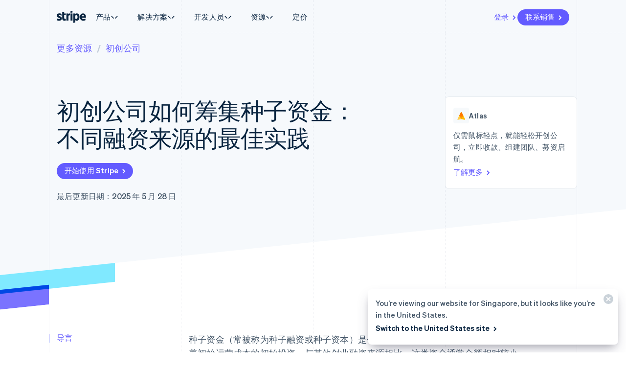

--- FILE ---
content_type: text/css; charset=utf-8
request_url: https://b.stripecdn.com/mkt-statics-srv/assets/v1-SiteFooterSection-801324a67f6b0168e107.css
body_size: -31
content:
.SiteFooterSection{color:var(--footerColor);z-index:2}.HubPage .SiteFooterSection{--columnPaddingNormal:0px}.SiteFooterSection__layout{display:grid;grid:auto/repeat(2,1fr);row-gap:20px}@media (min-width:600px){.SiteFooterSection__layout{grid-template-columns:repeat(4,1fr)}}.HubPage .SiteFooterSection__layout{-moz-column-gap:var(--gridColumnGap);column-gap:var(--gridColumnGap)}.SiteFooterSection__logo{width:46px;height:26px;margin:0 var(--columnPaddingNormal) 6px;padding-left:2px}@media (pointer:fine){.SiteFooterSection__logo{transition:var(--hoverTransition);transition-property:color,opacity}.SiteFooterSection__logo:hover{color:var(--navHoverColor);opacity:var(--navHoverOpacity)}}.SiteFooterSection__copyright{color:#364657}.SiteFooterSection__column{display:grid;row-gap:20px}@media (min-width:600px){.SiteFooterSection__column{grid:min-content/auto;grid-auto-rows:min-content}}.SiteFooterSection__localeControls{padding:0 var(--columnPaddingNormal)}@media (max-width:599px){.SiteFooterSection__column--locale{grid-template-rows:auto;grid-area:auto/span 2;row-gap:8px}}@media (min-width:600px){.SiteFooterSection__column--locale{grid-template-rows:auto min-content}}@media (max-width:599px){.SiteFooterSection__column--isMobileFooterLayout{grid:inherit;grid-area:auto/span 2}.HubPage .SiteFooterSection__column--isMobileFooterLayout{-moz-column-gap:var(--gridColumnGap);column-gap:var(--gridColumnGap)}}.SiteFooterSection .List{--linkWeight:var(--fontWeightNormal)}.SiteFooterSection{--sectionBackgroundOverflow:hidden}.SignInList.List{--linkWeight:var(--fontWeightSemibold);display:none}@media (min-width:600px){.SignInList.List{display:block}}

--- FILE ---
content_type: text/css; charset=utf-8
request_url: https://b.stripecdn.com/mkt-statics-srv/assets/v1-Flag-0f4deebcaf3efb1ecb46.css
body_size: 727
content:
.Flag{width:21px;height:15px;-o-object-fit:none;object-fit:none}.Flag--countryAD{-o-object-position:-10px -10px;object-position:-10px -10px}.Flag--countryAE{-o-object-position:-41px -10px;object-position:-41px -10px}.Flag--countryAG{-o-object-position:-72px -10px;object-position:-72px -10px}.Flag--countryAL{-o-object-position:-103px -10px;object-position:-103px -10px}.Flag--countryAM{-o-object-position:-134px -10px;object-position:-134px -10px}.Flag--countryAO{-o-object-position:-165px -10px;object-position:-165px -10px}.Flag--countryAR{-o-object-position:-196px -10px;object-position:-196px -10px}.Flag--countryAT{-o-object-position:-227px -10px;object-position:-227px -10px}.Flag--countryAU{-o-object-position:-258px -10px;object-position:-258px -10px}.Flag--countryAZ{-o-object-position:-289px -10px;object-position:-289px -10px}.Flag--countryBA{-o-object-position:-320px -10px;object-position:-320px -10px}.Flag--countryBB{-o-object-position:-351px -10px;object-position:-351px -10px}.Flag--countryBD{-o-object-position:-382px -10px;object-position:-382px -10px}.Flag--countryBE{-o-object-position:-413px -10px;object-position:-413px -10px}.Flag--countryBF{-o-object-position:-444px -10px;object-position:-444px -10px}.Flag--countryBG{-o-object-position:-475px -10px;object-position:-475px -10px}.Flag--countryBH{-o-object-position:-506px -10px;object-position:-506px -10px}.Flag--countryBJ{-o-object-position:-10px -35px;object-position:-10px -35px}.Flag--countryBN{-o-object-position:-41px -35px;object-position:-41px -35px}.Flag--countryBO{-o-object-position:-72px -35px;object-position:-72px -35px}.Flag--countryBR{-o-object-position:-103px -35px;object-position:-103px -35px}.Flag--countryBS{-o-object-position:-134px -35px;object-position:-134px -35px}.Flag--countryBT{-o-object-position:-165px -35px;object-position:-165px -35px}.Flag--countryBW{-o-object-position:-196px -35px;object-position:-196px -35px}.Flag--countryBY{-o-object-position:-227px -35px;object-position:-227px -35px}.Flag--countryCA{-o-object-position:-258px -35px;object-position:-258px -35px}.Flag--countryCD{-o-object-position:-289px -35px;object-position:-289px -35px}.Flag--countryCG{-o-object-position:-320px -35px;object-position:-320px -35px}.Flag--countryCH{-o-object-position:-351px -35px;object-position:-351px -35px}.Flag--countryCI{-o-object-position:-382px -35px;object-position:-382px -35px}.Flag--countryCL{-o-object-position:-413px -35px;object-position:-413px -35px}.Flag--countryCM{-o-object-position:-444px -35px;object-position:-444px -35px}.Flag--countryCN{-o-object-position:-475px -35px;object-position:-475px -35px}.Flag--countryCO{-o-object-position:-506px -35px;object-position:-506px -35px}.Flag--countryCR{-o-object-position:-10px -60px;object-position:-10px -60px}.Flag--countryCY{-o-object-position:-41px -60px;object-position:-41px -60px}.Flag--countryCZ{-o-object-position:-72px -60px;object-position:-72px -60px}.Flag--countryDE{-o-object-position:-103px -60px;object-position:-103px -60px}.Flag--countryDJ{-o-object-position:-134px -60px;object-position:-134px -60px}.Flag--countryDK{-o-object-position:-165px -60px;object-position:-165px -60px}.Flag--countryDO{-o-object-position:-196px -60px;object-position:-196px -60px}.Flag--countryDZ{-o-object-position:-227px -60px;object-position:-227px -60px}.Flag--countryEC{-o-object-position:-258px -60px;object-position:-258px -60px}.Flag--countryEE{-o-object-position:-289px -60px;object-position:-289px -60px}.Flag--countryEG{-o-object-position:-320px -60px;object-position:-320px -60px}.Flag--countryES{-o-object-position:-351px -60px;object-position:-351px -60px}.Flag--countryET{-o-object-position:-382px -60px;object-position:-382px -60px}.Flag--countryEU{-o-object-position:-413px -60px;object-position:-413px -60px}.Flag--countryFI{-o-object-position:-444px -60px;object-position:-444px -60px}.Flag--countryFO{-o-object-position:-475px -60px;object-position:-475px -60px}.Flag--countryFR{-o-object-position:-506px -60px;object-position:-506px -60px}.Flag--countryGA{-o-object-position:-10px -85px;object-position:-10px -85px}.Flag--countryGB{-o-object-position:-41px -85px;object-position:-41px -85px}.Flag--countryGE{-o-object-position:-72px -85px;object-position:-72px -85px}.Flag--countryGH{-o-object-position:-103px -85px;object-position:-103px -85px}.Flag--countryGI{-o-object-position:-134px -85px;object-position:-134px -85px}.Flag--countryGL{-o-object-position:-165px -85px;object-position:-165px -85px}.Flag--countryGM{-o-object-position:-196px -85px;object-position:-196px -85px}.Flag--countryGN{-o-object-position:-227px -85px;object-position:-227px -85px}.Flag--countryGR{-o-object-position:-258px -85px;object-position:-258px -85px}.Flag--countryGT{-o-object-position:-289px -85px;object-position:-289px -85px}.Flag--countryGU{-o-object-position:-320px -85px;object-position:-320px -85px}.Flag--countryGY{-o-object-position:-351px -85px;object-position:-351px -85px}.Flag--countryHK{-o-object-position:-382px -85px;object-position:-382px -85px}.Flag--countryHN{-o-object-position:-413px -85px;object-position:-413px -85px}.Flag--countryHR{-o-object-position:-444px -85px;object-position:-444px -85px}.Flag--countryHT{-o-object-position:-475px -85px;object-position:-475px -85px}.Flag--countryHU{-o-object-position:-506px -85px;object-position:-506px -85px}.Flag--countryIC{-o-object-position:-10px -110px;object-position:-10px -110px}.Flag--countryID{-o-object-position:-41px -110px;object-position:-41px -110px}.Flag--countryIE{-o-object-position:-72px -110px;object-position:-72px -110px}.Flag--countryIL{-o-object-position:-103px -110px;object-position:-103px -110px}.Flag--countryIM{-o-object-position:-134px -110px;object-position:-134px -110px}.Flag--countryIN{-o-object-position:-165px -110px;object-position:-165px -110px}.Flag--countryIQ{-o-object-position:-196px -110px;object-position:-196px -110px}.Flag--countryIR{-o-object-position:-227px -110px;object-position:-227px -110px}.Flag--countryIS{-o-object-position:-258px -110px;object-position:-258px -110px}.Flag--countryIT{-o-object-position:-289px -110px;object-position:-289px -110px}.Flag--countryJE{-o-object-position:-320px -110px;object-position:-320px -110px}.Flag--countryJM{-o-object-position:-351px -110px;object-position:-351px -110px}.Flag--countryJO{-o-object-position:-382px -110px;object-position:-382px -110px}.Flag--countryJP{-o-object-position:-413px -110px;object-position:-413px -110px}.Flag--countryKE{-o-object-position:-444px -110px;object-position:-444px -110px}.Flag--countryKG{-o-object-position:-475px -110px;object-position:-475px -110px}.Flag--countryKH{-o-object-position:-506px -110px;object-position:-506px -110px}.Flag--countryKN{-o-object-position:-10px -135px;object-position:-10px -135px}.Flag--countryKP{-o-object-position:-41px -135px;object-position:-41px -135px}.Flag--countryKR{-o-object-position:-72px -135px;object-position:-72px -135px}.Flag--countryKW{-o-object-position:-103px -135px;object-position:-103px -135px}.Flag--countryKZ{-o-object-position:-134px -135px;object-position:-134px -135px}.Flag--countryLA{-o-object-position:-165px -135px;object-position:-165px -135px}.Flag--countryLB{-o-object-position:-196px -135px;object-position:-196px -135px}.Flag--countryLC{-o-object-position:-227px -135px;object-position:-227px -135px}.Flag--countryLI{-o-object-position:-258px -135px;object-position:-258px -135px}.Flag--countryLK{-o-object-position:-289px -135px;object-position:-289px -135px}.Flag--countryLS{-o-object-position:-320px -135px;object-position:-320px -135px}.Flag--countryLT{-o-object-position:-351px -135px;object-position:-351px -135px}.Flag--countryLU{-o-object-position:-382px -135px;object-position:-382px -135px}.Flag--countryLV{-o-object-position:-413px -135px;object-position:-413px -135px}.Flag--countryMA{-o-object-position:-444px -135px;object-position:-444px -135px}.Flag--countryMC{-o-object-position:-475px -135px;object-position:-475px -135px}.Flag--countryMD{-o-object-position:-506px -135px;object-position:-506px -135px}.Flag--countryME{-o-object-position:-10px -160px;object-position:-10px -160px}.Flag--countryMG{-o-object-position:-41px -160px;object-position:-41px -160px}.Flag--countryMK{-o-object-position:-72px -160px;object-position:-72px -160px}.Flag--countryML{-o-object-position:-103px -160px;object-position:-103px -160px}.Flag--countryMM{-o-object-position:-134px -160px;object-position:-134px -160px}.Flag--countryMN{-o-object-position:-165px -160px;object-position:-165px -160px}.Flag--countryMO{-o-object-position:-196px -160px;object-position:-196px -160px}.Flag--countryMR{-o-object-position:-227px -160px;object-position:-227px -160px}.Flag--countryMT{-o-object-position:-258px -160px;object-position:-258px -160px}.Flag--countryMU{-o-object-position:-289px -160px;object-position:-289px -160px}.Flag--countryMX{-o-object-position:-320px -160px;object-position:-320px -160px}.Flag--countryMY{-o-object-position:-351px -160px;object-position:-351px -160px}.Flag--countryMZ{-o-object-position:-382px -160px;object-position:-382px -160px}.Flag--countryNA{-o-object-position:-413px -160px;object-position:-413px -160px}.Flag--countryNE{-o-object-position:-444px -160px;object-position:-444px -160px}.Flag--countryNG{-o-object-position:-475px -160px;object-position:-475px -160px}.Flag--countryNI{-o-object-position:-506px -160px;object-position:-506px -160px}.Flag--countryNL{-o-object-position:-10px -185px;object-position:-10px -185px}.Flag--countryNO{-o-object-position:-41px -185px;object-position:-41px -185px}.Flag--countryNP{-o-object-position:-72px -185px;object-position:-72px -185px}.Flag--countryNZ{-o-object-position:-103px -185px;object-position:-103px -185px}.Flag--countryOM{-o-object-position:-134px -185px;object-position:-134px -185px}.Flag--countryPA{-o-object-position:-165px -185px;object-position:-165px -185px}.Flag--countryPE{-o-object-position:-196px -185px;object-position:-196px -185px}.Flag--countryPG{-o-object-position:-227px -185px;object-position:-227px -185px}.Flag--countryPH{-o-object-position:-258px -185px;object-position:-258px -185px}.Flag--countryPK{-o-object-position:-289px -185px;object-position:-289px -185px}.Flag--countryPL{-o-object-position:-320px -185px;object-position:-320px -185px}.Flag--countryPR{-o-object-position:-351px -185px;object-position:-351px -185px}.Flag--countryPS{-o-object-position:-382px -185px;object-position:-382px -185px}.Flag--countryPT{-o-object-position:-413px -185px;object-position:-413px -185px}.Flag--countryPY{-o-object-position:-444px -185px;object-position:-444px -185px}.Flag--countryQA{-o-object-position:-475px -185px;object-position:-475px -185px}.Flag--countryREMOTE{-o-object-position:-506px -185px;object-position:-506px -185px}.Flag--countryRO{-o-object-position:-10px -210px;object-position:-10px -210px}.Flag--countryRS{-o-object-position:-41px -210px;object-position:-41px -210px}.Flag--countryRU{-o-object-position:-72px -210px;object-position:-72px -210px}.Flag--countryRW{-o-object-position:-103px -210px;object-position:-103px -210px}.Flag--countrySA{-o-object-position:-134px -210px;object-position:-134px -210px}.Flag--countrySE{-o-object-position:-165px -210px;object-position:-165px -210px}.Flag--countrySG{-o-object-position:-196px -210px;object-position:-196px -210px}.Flag--countrySI{-o-object-position:-227px -210px;object-position:-227px -210px}.Flag--countrySK{-o-object-position:-258px -210px;object-position:-258px -210px}.Flag--countrySL{-o-object-position:-289px -210px;object-position:-289px -210px}.Flag--countrySM{-o-object-position:-320px -210px;object-position:-320px -210px}.Flag--countrySN{-o-object-position:-351px -210px;object-position:-351px -210px}.Flag--countrySO{-o-object-position:-382px -210px;object-position:-382px -210px}.Flag--countrySR{-o-object-position:-413px -210px;object-position:-413px -210px}.Flag--countrySV{-o-object-position:-444px -210px;object-position:-444px -210px}.Flag--countryTD{-o-object-position:-475px -210px;object-position:-475px -210px}.Flag--countryTH{-o-object-position:-506px -210px;object-position:-506px -210px}.Flag--countryTJ{-o-object-position:-10px -235px;object-position:-10px -235px}.Flag--countryTL{-o-object-position:-41px -235px;object-position:-41px -235px}.Flag--countryTN{-o-object-position:-72px -235px;object-position:-72px -235px}.Flag--countryTR{-o-object-position:-103px -235px;object-position:-103px -235px}.Flag--countryTT{-o-object-position:-134px -235px;object-position:-134px -235px}.Flag--countryTW{-o-object-position:-165px -235px;object-position:-165px -235px}.Flag--countryTZ{-o-object-position:-196px -235px;object-position:-196px -235px}.Flag--countryUA{-o-object-position:-227px -235px;object-position:-227px -235px}.Flag--countryUG{-o-object-position:-258px -235px;object-position:-258px -235px}.Flag--countryUS{-o-object-position:-289px -235px;object-position:-289px -235px}.Flag--countryUY{-o-object-position:-320px -235px;object-position:-320px -235px}.Flag--countryUZ{-o-object-position:-351px -235px;object-position:-351px -235px}.Flag--countryVE{-o-object-position:-382px -235px;object-position:-382px -235px}.Flag--countryVN{-o-object-position:-413px -235px;object-position:-413px -235px}.Flag--countryXK{-o-object-position:-444px -235px;object-position:-444px -235px}.Flag--countryXX{-o-object-position:-475px -235px;object-position:-475px -235px}.Flag--countryYE{-o-object-position:-506px -235px;object-position:-506px -235px}.Flag--countryZA{-o-object-position:-10px -260px;object-position:-10px -260px}.Flag--countryZM{-o-object-position:-41px -260px;object-position:-41px -260px}.Flag--countryZW{-o-object-position:-72px -260px;object-position:-72px -260px}

--- FILE ---
content_type: text/css; charset=utf-8
request_url: https://b.stripecdn.com/mkt-statics-srv/assets/v1-Container-99bbb3003eb02d4e6833.css
body_size: -377
content:
.NotificationCenter{--cardBackground:#fff;position:fixed;bottom:0;left:0;right:0;height:auto;pointer-events:none;z-index:9999}.NotificationCenter__list{display:grid;position:relative;width:100%}

--- FILE ---
content_type: text/javascript; charset=utf-8
request_url: https://b.stripecdn.com/mkt-statics-srv/assets/v1-HorizontalOverflowContainer-673S52BD.js
body_size: -428
content:
import{a}from"./v1-chunk-OITJQKWW.js";import"./v1-chunk-XZAD27SG.js";import"./v1-chunk-W54ZCUX6.js";import"./v1-chunk-VCFIWL6P.js";import"./v1-chunk-QAMXPDSP.js";import"./v1-chunk-M7WKOXOV.js";import"./v1-chunk-KWARAS4N.js";export{a as HorizontalOverflowContainer};


--- FILE ---
content_type: text/javascript; charset=utf-8
request_url: https://b.stripecdn.com/mkt-statics-srv/assets/v1-Bootstrapper-CR2DZLJA.js
body_size: -425
content:
import{a}from"./v1-chunk-RXH2RIG6.js";import"./v1-chunk-6IOYUKIA.js";import"./v1-chunk-QAMXPDSP.js";import"./v1-chunk-M7WKOXOV.js";import"./v1-chunk-KWARAS4N.js";export{a as loadScripts};


--- FILE ---
content_type: text/javascript; charset=utf-8
request_url: https://b.stripecdn.com/mkt-statics-srv/assets/v1-chunk-C4JTY67Q.js
body_size: 34479
content:
import{b as ve,c as De,d as Ze}from"./v1-chunk-LTODRKH6.js";import{f as Vt,h as ht}from"./v1-chunk-KWARAS4N.js";var Bt=Vt((Ye,tt)=>{(function(r,t){"use strict";var e="1.0.38",n="",o="?",i="function",a="undefined",s="object",u="string",p="major",l="model",f="name",c="type",d="vendor",m="version",h="architecture",x="console",b="mobile",g="tablet",P="smarttv",S="wearable",C="embedded",R=500,j="Amazon",D="Apple",I="ASUS",V="BlackBerry",B="Browser",oe="Chrome",ie="Edge",K="Firefox",ee="Google",he="Huawei",ue="LG",le="Microsoft",X="Motorola",fe="Opera",pe="Samsung",ge="Sharp",U="Sony",W="Xiaomi",G="Zebra",H="Facebook",se="Chromium OS",z="Mac OS",N=function(y,v){var w={};for(var k in y)v[k]&&v[k].length%2===0?w[k]=v[k].concat(y[k]):w[k]=y[k];return w},$=function(y){for(var v={},w=0;w<y.length;w++)v[y[w].toUpperCase()]=y[w];return v},te=function(y,v){return typeof y===u?q(v).indexOf(q(y))!==-1:!1},q=function(y){return y.toLowerCase()},ce=function(y){return typeof y===u?y.replace(/[^\d\.]/g,n).split(".")[0]:t},Se=function(y,v){if(typeof y===u)return y=y.replace(/^\s\s*/,n),typeof v===a?y:y.substring(0,R)},Q=function(y,v){for(var w=0,k,M,F,T,E,_;w<v.length&&!E;){var O=v[w],A=v[w+1];for(k=M=0;k<O.length&&!E&&O[k];)if(E=O[k++].exec(y),E)for(F=0;F<A.length;F++)_=E[++M],T=A[F],typeof T===s&&T.length>0?T.length===2?typeof T[1]==i?this[T[0]]=T[1].call(this,_):this[T[0]]=T[1]:T.length===3?typeof T[1]===i&&!(T[1].exec&&T[1].test)?this[T[0]]=_?T[1].call(this,_,T[2]):t:this[T[0]]=_?_.replace(T[1],T[2]):t:T.length===4&&(this[T[0]]=_?T[3].call(this,_.replace(T[1],T[2])):t):this[T]=_||t;w+=2}},de=function(y,v){for(var w in v)if(typeof v[w]===s&&v[w].length>0){for(var k=0;k<v[w].length;k++)if(te(v[w][k],y))return w===o?t:w}else if(te(v[w],y))return w===o?t:w;return y},Ae={"1.0":"/8","1.2":"/1","1.3":"/3","2.0":"/412","2.0.2":"/416","2.0.3":"/417","2.0.4":"/419","?":"/"},we={ME:"4.90","NT 3.11":"NT3.51","NT 4.0":"NT4.0",2e3:"NT 5.0",XP:["NT 5.1","NT 5.2"],Vista:"NT 6.0",7:"NT 6.1",8:"NT 6.2","8.1":"NT 6.3",10:["NT 6.4","NT 10.0"],RT:"ARM"},Re={browser:[[/\b(?:crmo|crios)\/([\w\.]+)/i],[m,[f,"Chrome"]],[/edg(?:e|ios|a)?\/([\w\.]+)/i],[m,[f,"Edge"]],[/(opera mini)\/([-\w\.]+)/i,/(opera [mobiletab]{3,6})\b.+version\/([-\w\.]+)/i,/(opera)(?:.+version\/|[\/ ]+)([\w\.]+)/i],[f,m],[/opios[\/ ]+([\w\.]+)/i],[m,[f,fe+" Mini"]],[/\bop(?:rg)?x\/([\w\.]+)/i],[m,[f,fe+" GX"]],[/\bopr\/([\w\.]+)/i],[m,[f,fe]],[/\bb[ai]*d(?:uhd|[ub]*[aekoprswx]{5,6})[\/ ]?([\w\.]+)/i],[m,[f,"Baidu"]],[/(kindle)\/([\w\.]+)/i,/(lunascape|maxthon|netfront|jasmine|blazer)[\/ ]?([\w\.]*)/i,/(avant|iemobile|slim)\s?(?:browser)?[\/ ]?([\w\.]*)/i,/(?:ms|\()(ie) ([\w\.]+)/i,/(flock|rockmelt|midori|epiphany|silk|skyfire|bolt|iron|vivaldi|iridium|phantomjs|bowser|quark|qupzilla|falkon|rekonq|puffin|brave|whale(?!.+naver)|qqbrowserlite|qq|duckduckgo)\/([-\w\.]+)/i,/(heytap|ovi)browser\/([\d\.]+)/i,/(weibo)__([\d\.]+)/i],[f,m],[/\bddg\/([\w\.]+)/i],[m,[f,"DuckDuckGo"]],[/(?:\buc? ?browser|(?:juc.+)ucweb)[\/ ]?([\w\.]+)/i],[m,[f,"UC"+B]],[/microm.+\bqbcore\/([\w\.]+)/i,/\bqbcore\/([\w\.]+).+microm/i,/micromessenger\/([\w\.]+)/i],[m,[f,"WeChat"]],[/konqueror\/([\w\.]+)/i],[m,[f,"Konqueror"]],[/trident.+rv[: ]([\w\.]{1,9})\b.+like gecko/i],[m,[f,"IE"]],[/ya(?:search)?browser\/([\w\.]+)/i],[m,[f,"Yandex"]],[/slbrowser\/([\w\.]+)/i],[m,[f,"Smart Lenovo "+B]],[/(avast|avg)\/([\w\.]+)/i],[[f,/(.+)/,"$1 Secure "+B],m],[/\bfocus\/([\w\.]+)/i],[m,[f,K+" Focus"]],[/\bopt\/([\w\.]+)/i],[m,[f,fe+" Touch"]],[/coc_coc\w+\/([\w\.]+)/i],[m,[f,"Coc Coc"]],[/dolfin\/([\w\.]+)/i],[m,[f,"Dolphin"]],[/coast\/([\w\.]+)/i],[m,[f,fe+" Coast"]],[/miuibrowser\/([\w\.]+)/i],[m,[f,"MIUI "+B]],[/fxios\/([-\w\.]+)/i],[m,[f,K]],[/\bqihu|(qi?ho?o?|360)browser/i],[[f,"360 "+B]],[/(oculus|sailfish|huawei|vivo)browser\/([\w\.]+)/i],[[f,/(.+)/,"$1 "+B],m],[/samsungbrowser\/([\w\.]+)/i],[m,[f,pe+" Internet"]],[/(comodo_dragon)\/([\w\.]+)/i],[[f,/_/g," "],m],[/metasr[\/ ]?([\d\.]+)/i],[m,[f,"Sogou Explorer"]],[/(sogou)mo\w+\/([\d\.]+)/i],[[f,"Sogou Mobile"],m],[/(electron)\/([\w\.]+) safari/i,/(tesla)(?: qtcarbrowser|\/(20\d\d\.[-\w\.]+))/i,/m?(qqbrowser|2345Explorer)[\/ ]?([\w\.]+)/i],[f,m],[/(lbbrowser)/i,/\[(linkedin)app\]/i],[f],[/((?:fban\/fbios|fb_iab\/fb4a)(?!.+fbav)|;fbav\/([\w\.]+);)/i],[[f,H],m],[/(Klarna)\/([\w\.]+)/i,/(kakao(?:talk|story))[\/ ]([\w\.]+)/i,/(naver)\(.*?(\d+\.[\w\.]+).*\)/i,/safari (line)\/([\w\.]+)/i,/\b(line)\/([\w\.]+)\/iab/i,/(alipay)client\/([\w\.]+)/i,/(twitter)(?:and| f.+e\/([\w\.]+))/i,/(chromium|instagram|snapchat)[\/ ]([-\w\.]+)/i],[f,m],[/\bgsa\/([\w\.]+) .*safari\//i],[m,[f,"GSA"]],[/musical_ly(?:.+app_?version\/|_)([\w\.]+)/i],[m,[f,"TikTok"]],[/headlesschrome(?:\/([\w\.]+)| )/i],[m,[f,oe+" Headless"]],[/ wv\).+(chrome)\/([\w\.]+)/i],[[f,oe+" WebView"],m],[/droid.+ version\/([\w\.]+)\b.+(?:mobile safari|safari)/i],[m,[f,"Android "+B]],[/(chrome|omniweb|arora|[tizenoka]{5} ?browser)\/v?([\w\.]+)/i],[f,m],[/version\/([\w\.\,]+) .*mobile\/\w+ (safari)/i],[m,[f,"Mobile Safari"]],[/version\/([\w(\.|\,)]+) .*(mobile ?safari|safari)/i],[m,f],[/webkit.+?(mobile ?safari|safari)(\/[\w\.]+)/i],[f,[m,de,Ae]],[/(webkit|khtml)\/([\w\.]+)/i],[f,m],[/(navigator|netscape\d?)\/([-\w\.]+)/i],[[f,"Netscape"],m],[/mobile vr; rv:([\w\.]+)\).+firefox/i],[m,[f,K+" Reality"]],[/ekiohf.+(flow)\/([\w\.]+)/i,/(swiftfox)/i,/(icedragon|iceweasel|camino|chimera|fennec|maemo browser|minimo|conkeror|klar)[\/ ]?([\w\.\+]+)/i,/(seamonkey|k-meleon|icecat|iceape|firebird|phoenix|palemoon|basilisk|waterfox)\/([-\w\.]+)$/i,/(firefox)\/([\w\.]+)/i,/(mozilla)\/([\w\.]+) .+rv\:.+gecko\/\d+/i,/(polaris|lynx|dillo|icab|doris|amaya|w3m|netsurf|sleipnir|obigo|mosaic|(?:go|ice|up)[\. ]?browser)[-\/ ]?v?([\w\.]+)/i,/(links) \(([\w\.]+)/i,/panasonic;(viera)/i],[f,m],[/(cobalt)\/([\w\.]+)/i],[f,[m,/master.|lts./,""]]],cpu:[[/(?:(amd|x(?:(?:86|64)[-_])?|wow|win)64)[;\)]/i],[[h,"amd64"]],[/(ia32(?=;))/i],[[h,q]],[/((?:i[346]|x)86)[;\)]/i],[[h,"ia32"]],[/\b(aarch64|arm(v?8e?l?|_?64))\b/i],[[h,"arm64"]],[/\b(arm(?:v[67])?ht?n?[fl]p?)\b/i],[[h,"armhf"]],[/windows (ce|mobile); ppc;/i],[[h,"arm"]],[/((?:ppc|powerpc)(?:64)?)(?: mac|;|\))/i],[[h,/ower/,n,q]],[/(sun4\w)[;\)]/i],[[h,"sparc"]],[/((?:avr32|ia64(?=;))|68k(?=\))|\barm(?=v(?:[1-7]|[5-7]1)l?|;|eabi)|(?=atmel )avr|(?:irix|mips|sparc)(?:64)?\b|pa-risc)/i],[[h,q]]],device:[[/\b(sch-i[89]0\d|shw-m380s|sm-[ptx]\w{2,4}|gt-[pn]\d{2,4}|sgh-t8[56]9|nexus 10)/i],[l,[d,pe],[c,g]],[/\b((?:s[cgp]h|gt|sm)-\w+|sc[g-]?[\d]+a?|galaxy nexus)/i,/samsung[- ]([-\w]+)/i,/sec-(sgh\w+)/i],[l,[d,pe],[c,b]],[/(?:\/|\()(ip(?:hone|od)[\w, ]*)(?:\/|;)/i],[l,[d,D],[c,b]],[/\((ipad);[-\w\),; ]+apple/i,/applecoremedia\/[\w\.]+ \((ipad)/i,/\b(ipad)\d\d?,\d\d?[;\]].+ios/i],[l,[d,D],[c,g]],[/(macintosh);/i],[l,[d,D]],[/\b(sh-?[altvz]?\d\d[a-ekm]?)/i],[l,[d,ge],[c,b]],[/\b((?:ag[rs][23]?|bah2?|sht?|btv)-a?[lw]\d{2})\b(?!.+d\/s)/i],[l,[d,he],[c,g]],[/(?:huawei|honor)([-\w ]+)[;\)]/i,/\b(nexus 6p|\w{2,4}e?-[atu]?[ln][\dx][012359c][adn]?)\b(?!.+d\/s)/i],[l,[d,he],[c,b]],[/\b(poco[\w ]+|m2\d{3}j\d\d[a-z]{2})(?: bui|\))/i,/\b; (\w+) build\/hm\1/i,/\b(hm[-_ ]?note?[_ ]?(?:\d\w)?) bui/i,/\b(redmi[\-_ ]?(?:note|k)?[\w_ ]+)(?: bui|\))/i,/oid[^\)]+; (m?[12][0-389][01]\w{3,6}[c-y])( bui|; wv|\))/i,/\b(mi[-_ ]?(?:a\d|one|one[_ ]plus|note lte|max|cc)?[_ ]?(?:\d?\w?)[_ ]?(?:plus|se|lite)?)(?: bui|\))/i],[[l,/_/g," "],[d,W],[c,b]],[/oid[^\)]+; (2\d{4}(283|rpbf)[cgl])( bui|\))/i,/\b(mi[-_ ]?(?:pad)(?:[\w_ ]+))(?: bui|\))/i],[[l,/_/g," "],[d,W],[c,g]],[/; (\w+) bui.+ oppo/i,/\b(cph[12]\d{3}|p(?:af|c[al]|d\w|e[ar])[mt]\d0|x9007|a101op)\b/i],[l,[d,"OPPO"],[c,b]],[/\b(opd2\d{3}a?) bui/i],[l,[d,"OPPO"],[c,g]],[/vivo (\w+)(?: bui|\))/i,/\b(v[12]\d{3}\w?[at])(?: bui|;)/i],[l,[d,"Vivo"],[c,b]],[/\b(rmx[1-3]\d{3})(?: bui|;|\))/i],[l,[d,"Realme"],[c,b]],[/\b(milestone|droid(?:[2-4x]| (?:bionic|x2|pro|razr))?:?( 4g)?)\b[\w ]+build\//i,/\bmot(?:orola)?[- ](\w*)/i,/((?:moto[\w\(\) ]+|xt\d{3,4}|nexus 6)(?= bui|\)))/i],[l,[d,X],[c,b]],[/\b(mz60\d|xoom[2 ]{0,2}) build\//i],[l,[d,X],[c,g]],[/((?=lg)?[vl]k\-?\d{3}) bui| 3\.[-\w; ]{10}lg?-([06cv9]{3,4})/i],[l,[d,ue],[c,g]],[/(lm(?:-?f100[nv]?|-[\w\.]+)(?= bui|\))|nexus [45])/i,/\blg[-e;\/ ]+((?!browser|netcast|android tv)\w+)/i,/\blg-?([\d\w]+) bui/i],[l,[d,ue],[c,b]],[/(ideatab[-\w ]+)/i,/lenovo ?(s[56]000[-\w]+|tab(?:[\w ]+)|yt[-\d\w]{6}|tb[-\d\w]{6})/i],[l,[d,"Lenovo"],[c,g]],[/(?:maemo|nokia).*(n900|lumia \d+)/i,/nokia[-_ ]?([-\w\.]*)/i],[[l,/_/g," "],[d,"Nokia"],[c,b]],[/(pixel c)\b/i],[l,[d,ee],[c,g]],[/droid.+; (pixel[\daxl ]{0,6})(?: bui|\))/i],[l,[d,ee],[c,b]],[/droid.+ (a?\d[0-2]{2}so|[c-g]\d{4}|so[-gl]\w+|xq-a\w[4-7][12])(?= bui|\).+chrome\/(?![1-6]{0,1}\d\.))/i],[l,[d,U],[c,b]],[/sony tablet [ps]/i,/\b(?:sony)?sgp\w+(?: bui|\))/i],[[l,"Xperia Tablet"],[d,U],[c,g]],[/ (kb2005|in20[12]5|be20[12][59])\b/i,/(?:one)?(?:plus)? (a\d0\d\d)(?: b|\))/i],[l,[d,"OnePlus"],[c,b]],[/(alexa)webm/i,/(kf[a-z]{2}wi|aeo[c-r]{2})( bui|\))/i,/(kf[a-z]+)( bui|\)).+silk\//i],[l,[d,j],[c,g]],[/((?:sd|kf)[0349hijorstuw]+)( bui|\)).+silk\//i],[[l,/(.+)/g,"Fire Phone $1"],[d,j],[c,b]],[/(playbook);[-\w\),; ]+(rim)/i],[l,d,[c,g]],[/\b((?:bb[a-f]|st[hv])100-\d)/i,/\(bb10; (\w+)/i],[l,[d,V],[c,b]],[/(?:\b|asus_)(transfo[prime ]{4,10} \w+|eeepc|slider \w+|nexus 7|padfone|p00[cj])/i],[l,[d,I],[c,g]],[/ (z[bes]6[027][012][km][ls]|zenfone \d\w?)\b/i],[l,[d,I],[c,b]],[/(nexus 9)/i],[l,[d,"HTC"],[c,g]],[/(htc)[-;_ ]{1,2}([\w ]+(?=\)| bui)|\w+)/i,/(zte)[- ]([\w ]+?)(?: bui|\/|\))/i,/(alcatel|geeksphone|nexian|panasonic(?!(?:;|\.))|sony(?!-bra))[-_ ]?([-\w]*)/i],[d,[l,/_/g," "],[c,b]],[/droid.+; ([ab][1-7]-?[0178a]\d\d?)/i],[l,[d,"Acer"],[c,g]],[/droid.+; (m[1-5] note) bui/i,/\bmz-([-\w]{2,})/i],[l,[d,"Meizu"],[c,b]],[/; ((?:power )?armor(?:[\w ]{0,8}))(?: bui|\))/i],[l,[d,"Ulefone"],[c,b]],[/(blackberry|benq|palm(?=\-)|sonyericsson|acer|asus|dell|meizu|motorola|polytron|infinix|tecno)[-_ ]?([-\w]*)/i,/(hp) ([\w ]+\w)/i,/(asus)-?(\w+)/i,/(microsoft); (lumia[\w ]+)/i,/(lenovo)[-_ ]?([-\w]+)/i,/(jolla)/i,/(oppo) ?([\w ]+) bui/i],[d,l,[c,b]],[/(kobo)\s(ereader|touch)/i,/(archos) (gamepad2?)/i,/(hp).+(touchpad(?!.+tablet)|tablet)/i,/(kindle)\/([\w\.]+)/i,/(nook)[\w ]+build\/(\w+)/i,/(dell) (strea[kpr\d ]*[\dko])/i,/(le[- ]+pan)[- ]+(\w{1,9}) bui/i,/(trinity)[- ]*(t\d{3}) bui/i,/(gigaset)[- ]+(q\w{1,9}) bui/i,/(vodafone) ([\w ]+)(?:\)| bui)/i],[d,l,[c,g]],[/(surface duo)/i],[l,[d,le],[c,g]],[/droid [\d\.]+; (fp\du?)(?: b|\))/i],[l,[d,"Fairphone"],[c,b]],[/(u304aa)/i],[l,[d,"AT&T"],[c,b]],[/\bsie-(\w*)/i],[l,[d,"Siemens"],[c,b]],[/\b(rct\w+) b/i],[l,[d,"RCA"],[c,g]],[/\b(venue[\d ]{2,7}) b/i],[l,[d,"Dell"],[c,g]],[/\b(q(?:mv|ta)\w+) b/i],[l,[d,"Verizon"],[c,g]],[/\b(?:barnes[& ]+noble |bn[rt])([\w\+ ]*) b/i],[l,[d,"Barnes & Noble"],[c,g]],[/\b(tm\d{3}\w+) b/i],[l,[d,"NuVision"],[c,g]],[/\b(k88) b/i],[l,[d,"ZTE"],[c,g]],[/\b(nx\d{3}j) b/i],[l,[d,"ZTE"],[c,b]],[/\b(gen\d{3}) b.+49h/i],[l,[d,"Swiss"],[c,b]],[/\b(zur\d{3}) b/i],[l,[d,"Swiss"],[c,g]],[/\b((zeki)?tb.*\b) b/i],[l,[d,"Zeki"],[c,g]],[/\b([yr]\d{2}) b/i,/\b(dragon[- ]+touch |dt)(\w{5}) b/i],[[d,"Dragon Touch"],l,[c,g]],[/\b(ns-?\w{0,9}) b/i],[l,[d,"Insignia"],[c,g]],[/\b((nxa|next)-?\w{0,9}) b/i],[l,[d,"NextBook"],[c,g]],[/\b(xtreme\_)?(v(1[045]|2[015]|[3469]0|7[05])) b/i],[[d,"Voice"],l,[c,b]],[/\b(lvtel\-)?(v1[12]) b/i],[[d,"LvTel"],l,[c,b]],[/\b(ph-1) /i],[l,[d,"Essential"],[c,b]],[/\b(v(100md|700na|7011|917g).*\b) b/i],[l,[d,"Envizen"],[c,g]],[/\b(trio[-\w\. ]+) b/i],[l,[d,"MachSpeed"],[c,g]],[/\btu_(1491) b/i],[l,[d,"Rotor"],[c,g]],[/(shield[\w ]+) b/i],[l,[d,"Nvidia"],[c,g]],[/(sprint) (\w+)/i],[d,l,[c,b]],[/(kin\.[onetw]{3})/i],[[l,/\./g," "],[d,le],[c,b]],[/droid.+; (cc6666?|et5[16]|mc[239][23]x?|vc8[03]x?)\)/i],[l,[d,G],[c,g]],[/droid.+; (ec30|ps20|tc[2-8]\d[kx])\)/i],[l,[d,G],[c,b]],[/smart-tv.+(samsung)/i],[d,[c,P]],[/hbbtv.+maple;(\d+)/i],[[l,/^/,"SmartTV"],[d,pe],[c,P]],[/(nux; netcast.+smarttv|lg (netcast\.tv-201\d|android tv))/i],[[d,ue],[c,P]],[/(apple) ?tv/i],[d,[l,D+" TV"],[c,P]],[/crkey/i],[[l,oe+"cast"],[d,ee],[c,P]],[/droid.+aft(\w+)( bui|\))/i],[l,[d,j],[c,P]],[/\(dtv[\);].+(aquos)/i,/(aquos-tv[\w ]+)\)/i],[l,[d,ge],[c,P]],[/(bravia[\w ]+)( bui|\))/i],[l,[d,U],[c,P]],[/(mitv-\w{5}) bui/i],[l,[d,W],[c,P]],[/Hbbtv.*(technisat) (.*);/i],[d,l,[c,P]],[/\b(roku)[\dx]*[\)\/]((?:dvp-)?[\d\.]*)/i,/hbbtv\/\d+\.\d+\.\d+ +\([\w\+ ]*; *([\w\d][^;]*);([^;]*)/i],[[d,Se],[l,Se],[c,P]],[/\b(android tv|smart[- ]?tv|opera tv|tv; rv:)\b/i],[[c,P]],[/(ouya)/i,/(nintendo) ([wids3utch]+)/i],[d,l,[c,x]],[/droid.+; (shield) bui/i],[l,[d,"Nvidia"],[c,x]],[/(playstation [345portablevi]+)/i],[l,[d,U],[c,x]],[/\b(xbox(?: one)?(?!; xbox))[\); ]/i],[l,[d,le],[c,x]],[/((pebble))app/i],[d,l,[c,S]],[/(watch)(?: ?os[,\/]|\d,\d\/)[\d\.]+/i],[l,[d,D],[c,S]],[/droid.+; (glass) \d/i],[l,[d,ee],[c,S]],[/droid.+; (wt63?0{2,3})\)/i],[l,[d,G],[c,S]],[/(quest( \d| pro)?)/i],[l,[d,H],[c,S]],[/(tesla)(?: qtcarbrowser|\/[-\w\.]+)/i],[d,[c,C]],[/(aeobc)\b/i],[l,[d,j],[c,C]],[/droid .+?; ([^;]+?)(?: bui|; wv\)|\) applew).+? mobile safari/i],[l,[c,b]],[/droid .+?; ([^;]+?)(?: bui|\) applew).+?(?! mobile) safari/i],[l,[c,g]],[/\b((tablet|tab)[;\/]|focus\/\d(?!.+mobile))/i],[[c,g]],[/(phone|mobile(?:[;\/]| [ \w\/\.]*safari)|pda(?=.+windows ce))/i],[[c,b]],[/(android[-\w\. ]{0,9});.+buil/i],[l,[d,"Generic"]]],engine:[[/windows.+ edge\/([\w\.]+)/i],[m,[f,ie+"HTML"]],[/webkit\/537\.36.+chrome\/(?!27)([\w\.]+)/i],[m,[f,"Blink"]],[/(presto)\/([\w\.]+)/i,/(webkit|trident|netfront|netsurf|amaya|lynx|w3m|goanna)\/([\w\.]+)/i,/ekioh(flow)\/([\w\.]+)/i,/(khtml|tasman|links)[\/ ]\(?([\w\.]+)/i,/(icab)[\/ ]([23]\.[\d\.]+)/i,/\b(libweb)/i],[f,m],[/rv\:([\w\.]{1,9})\b.+(gecko)/i],[m,f]],os:[[/microsoft (windows) (vista|xp)/i],[f,m],[/(windows (?:phone(?: os)?|mobile))[\/ ]?([\d\.\w ]*)/i],[f,[m,de,we]],[/windows nt 6\.2; (arm)/i,/windows[\/ ]?([ntce\d\. ]+\w)(?!.+xbox)/i,/(?:win(?=3|9|n)|win 9x )([nt\d\.]+)/i],[[m,de,we],[f,"Windows"]],[/ip[honead]{2,4}\b(?:.*os ([\w]+) like mac|; opera)/i,/(?:ios;fbsv\/|iphone.+ios[\/ ])([\d\.]+)/i,/cfnetwork\/.+darwin/i],[[m,/_/g,"."],[f,"iOS"]],[/(mac os x) ?([\w\. ]*)/i,/(macintosh|mac_powerpc\b)(?!.+haiku)/i],[[f,z],[m,/_/g,"."]],[/droid ([\w\.]+)\b.+(android[- ]x86|harmonyos)/i],[m,f],[/(android|webos|qnx|bada|rim tablet os|maemo|meego|sailfish)[-\/ ]?([\w\.]*)/i,/(blackberry)\w*\/([\w\.]*)/i,/(tizen|kaios)[\/ ]([\w\.]+)/i,/\((series40);/i],[f,m],[/\(bb(10);/i],[m,[f,V]],[/(?:symbian ?os|symbos|s60(?=;)|series60)[-\/ ]?([\w\.]*)/i],[m,[f,"Symbian"]],[/mozilla\/[\d\.]+ \((?:mobile|tablet|tv|mobile; [\w ]+); rv:.+ gecko\/([\w\.]+)/i],[m,[f,K+" OS"]],[/web0s;.+rt(tv)/i,/\b(?:hp)?wos(?:browser)?\/([\w\.]+)/i],[m,[f,"webOS"]],[/watch(?: ?os[,\/]|\d,\d\/)([\d\.]+)/i],[m,[f,"watchOS"]],[/crkey\/([\d\.]+)/i],[m,[f,oe+"cast"]],[/(cros) [\w]+(?:\)| ([\w\.]+)\b)/i],[[f,se],m],[/panasonic;(viera)/i,/(netrange)mmh/i,/(nettv)\/(\d+\.[\w\.]+)/i,/(nintendo|playstation) ([wids345portablevuch]+)/i,/(xbox); +xbox ([^\);]+)/i,/\b(joli|palm)\b ?(?:os)?\/?([\w\.]*)/i,/(mint)[\/\(\) ]?(\w*)/i,/(mageia|vectorlinux)[; ]/i,/([kxln]?ubuntu|debian|suse|opensuse|gentoo|arch(?= linux)|slackware|fedora|mandriva|centos|pclinuxos|red ?hat|zenwalk|linpus|raspbian|plan 9|minix|risc os|contiki|deepin|manjaro|elementary os|sabayon|linspire)(?: gnu\/linux)?(?: enterprise)?(?:[- ]linux)?(?:-gnu)?[-\/ ]?(?!chrom|package)([-\w\.]*)/i,/(hurd|linux) ?([\w\.]*)/i,/(gnu) ?([\w\.]*)/i,/\b([-frentopcghs]{0,5}bsd|dragonfly)[\/ ]?(?!amd|[ix346]{1,2}86)([\w\.]*)/i,/(haiku) (\w+)/i],[f,m],[/(sunos) ?([\w\.\d]*)/i],[[f,"Solaris"],m],[/((?:open)?solaris)[-\/ ]?([\w\.]*)/i,/(aix) ((\d)(?=\.|\)| )[\w\.])*/i,/\b(beos|os\/2|amigaos|morphos|openvms|fuchsia|hp-ux|serenityos)/i,/(unix) ?([\w\.]*)/i],[f,m]]},Z=function(y,v){if(typeof y===s&&(v=y,y=t),!(this instanceof Z))return new Z(y,v).getResult();var w=typeof r!==a&&r.navigator?r.navigator:t,k=y||(w&&w.userAgent?w.userAgent:n),M=w&&w.userAgentData?w.userAgentData:t,F=v?N(Re,v):Re,T=w&&w.userAgent==k;return this.getBrowser=function(){var E={};return E[f]=t,E[m]=t,Q.call(E,k,F.browser),E[p]=ce(E[m]),T&&w&&w.brave&&typeof w.brave.isBrave==i&&(E[f]="Brave"),E},this.getCPU=function(){var E={};return E[h]=t,Q.call(E,k,F.cpu),E},this.getDevice=function(){var E={};return E[d]=t,E[l]=t,E[c]=t,Q.call(E,k,F.device),T&&!E[c]&&M&&M.mobile&&(E[c]=b),T&&E[l]=="Macintosh"&&w&&typeof w.standalone!==a&&w.maxTouchPoints&&w.maxTouchPoints>2&&(E[l]="iPad",E[c]=g),E},this.getEngine=function(){var E={};return E[f]=t,E[m]=t,Q.call(E,k,F.engine),E},this.getOS=function(){var E={};return E[f]=t,E[m]=t,Q.call(E,k,F.os),T&&!E[f]&&M&&M.platform&&M.platform!="Unknown"&&(E[f]=M.platform.replace(/chrome os/i,se).replace(/macos/i,z)),E},this.getResult=function(){return{ua:this.getUA(),browser:this.getBrowser(),engine:this.getEngine(),os:this.getOS(),device:this.getDevice(),cpu:this.getCPU()}},this.getUA=function(){return k},this.setUA=function(E){return k=typeof E===u&&E.length>R?Se(E,R):E,this},this.setUA(k),this};Z.VERSION=e,Z.BROWSER=$([f,m,p]),Z.CPU=$([h]),Z.DEVICE=$([l,d,c,x,b,P,g,S,C]),Z.ENGINE=Z.OS=$([f,m]),typeof Ye!==a?(typeof tt!==a&&tt.exports&&(Ye=tt.exports=Z),Ye.UAParser=Z):typeof define===i&&define.amd?define(function(){return Z}):typeof r!==a&&(r.UAParser=Z);var re=typeof r!==a&&(r.jQuery||r.Zepto);if(re&&!re.ua){var me=new Z;re.ua=me.getResult(),re.ua.get=function(){return me.getUA()},re.ua.set=function(y){me.setUA(y);var v=me.getResult();for(var w in v)re.ua[w]=v[w]}}})(typeof window=="object"?window:Ye)});var Ut=Vt(Sr=>{(function(r,t){for(var e in t)r[e]=t[e]})(Sr,function(r){var t={};function e(n){if(t[n])return t[n].exports;var o=t[n]={i:n,l:!1,exports:{}};return r[n].call(o.exports,o,o.exports,e),o.l=!0,o.exports}return e.m=r,e.c=t,e.d=function(n,o,i){e.o(n,o)||Object.defineProperty(n,o,{enumerable:!0,get:i})},e.r=function(n){typeof Symbol<"u"&&Symbol.toStringTag&&Object.defineProperty(n,Symbol.toStringTag,{value:"Module"}),Object.defineProperty(n,"__esModule",{value:!0})},e.t=function(n,o){if(1&o&&(n=e(n)),8&o||4&o&&typeof n=="object"&&n&&n.__esModule)return n;var i=Object.create(null);if(e.r(i),Object.defineProperty(i,"default",{enumerable:!0,value:n}),2&o&&typeof n!="string")for(var a in n)e.d(i,a,function(s){return n[s]}.bind(null,a));return i},e.n=function(n){var o=n&&n.__esModule?function(){return n.default}:function(){return n};return e.d(o,"a",o),o},e.o=function(n,o){return Object.prototype.hasOwnProperty.call(n,o)},e.p="",e(e.s=125)}([function(r,t){function e(o){return o&&typeof Symbol<"u"&&o.constructor===Symbol?"symbol":typeof o}var n=function(o){return o&&o.Math==Math&&o};r.exports=n((typeof globalThis>"u"?"undefined":e(globalThis))=="object"&&globalThis)||n((typeof window>"u"?"undefined":e(window))=="object"&&window)||n((typeof self>"u"?"undefined":e(self))=="object"&&self)||n((typeof window>"u"?"undefined":e(window))=="object"&&window)||Function("return this")()},function(r,t){r.exports=function(e){try{return!!e()}catch{return!0}}},function(r,t,e){var n=e(0),o=e(35),i=e(3),a=e(36),s=e(39),u=e(68),p=o("wks"),l=n.Symbol,f=u?l:l&&l.withoutSetter||a;r.exports=function(c){return i(p,c)||(s&&i(l,c)?p[c]=l[c]:p[c]=f("Symbol."+c)),p[c]}},function(r,t){var e={}.hasOwnProperty;r.exports=function(n,o){return e.call(n,o)}},function(r,t,e){"use strict";e.d(t,"d",function(){return n}),e.d(t,"b",function(){return o}),e.d(t,"e",function(){return i}),e.d(t,"c",function(){return a}),e.d(t,"a",function(){return s});var n="stripe-third-party-parent-to-child",o="stripe-third-party-child-to-parent",i="stripe-third-party-frame-ready",a="stripe-third-party-frame-error",s={ShopPayButton:{path:"ShopPayButton.html"},DemoPayButton:{path:"DemoPayButton.html"},Arkose:{path:"Arkose.html"},ArkoseActive:{path:"ArkoseActive.html"},AddressAutocomplete:{path:"AddressAutocomplete.html"},AffirmInContext:{path:"AffirmInContext.html"},AfterpayInContext:{path:"AfterpayInContext.html"},AmazonPayButton:{path:"AmazonPayButton.html"},ApplePay:{path:"ApplePay.html"},AppleWebProvisioning:{path:"AppleWebProvisioning.html"},AuthMap:{path:"AuthMap.html"},DynamicMap:{path:"DynamicMap.html"},GlanceAgentSdk:{path:"GlanceAgentSdk.html"},GoogleAnalytics:{path:"GoogleAnalytics.html"},GoogleTagManager:{path:"GoogleTagManager.html"},GoogleMaps:{path:"GoogleMaps.html"},GoogleAPI:{path:"GoogleAPI.html"},GooglePay:{path:"GooglePay.html"},GoogleUserContent:{path:"GoogleUserContent.html"},HCaptcha:{path:"HCaptcha.html"},HCaptchaInvisible:{path:"HCaptchaInvisible.html"},HumanSecurity:{path:"HumanSecurity.html"},HumanSecurityActive:{path:"HumanSecurityActive.html"},HomeFeedItemPreview:{path:"HomeFeedItemPreview.html"},Iovation:{path:"iovation.html"},KlarnaExpressButton:{path:"KlarnaExpressButton.html"},KlarnaInContext:{path:"KlarnaInContext.html"},KnakEmailPreview:{path:"KnakEmailPreview.html"},LeanDataBookit:{path:"LeanDataBookit.html"},LeanDataCustomCalendarBooking:{path:"LeanDataCustomCalendarBooking.html"},RLogger:{path:"RLogger.html"},Sprig:{path:"Sprig.html"},SprigV2:{path:"SprigV2.html"},StaticMap:{path:"StaticMap.html"},StatusSite:{path:"StatusSite.html"},StripeJsV3:{path:"StripeJsV3.html"},TelnyxVoice:{path:"TelnyxVoice.html"},Twilio:{path:"Twilio.html"},TwilioConversations:{path:"TwilioConversations.html"},TwilioVoice:{path:"TwilioVoice.html"},TwitterEmbed:{path:"TwitterEmbed.html"},YouTubePlayer:{path:"YouTubePlayer.html"},PaypalECS:{path:"PaypalECS.html"},PaypalFraudnet:{path:"PaypalFraudnet.html"},PrivacyCompliance:{path:"PrivacyCompliance.html"},LedgerWallet:{path:"LedgerWallet.html"},MillicastViewer:{path:"MillicastViewer.html"},Perfetto:{path:"Perfetto.html"},RechnungDeviceFingerprint:{path:"RechnungDeviceFingerprint.html"},Wordly:{path:"Wordly.html"}}},function(r,t,e){function n(f){return f&&typeof Symbol<"u"&&f.constructor===Symbol?"symbol":typeof f}var o=e(0),i=e(15).f,a=e(13),s=e(20),u=e(33),p=e(81),l=e(72);r.exports=function(f,c){var d,m,h,x,b,g=f.target,P=f.global,S=f.stat;if(d=P?o:S?o[g]||u(g,{}):(o[g]||{}).prototype)for(m in c){if(x=c[m],h=f.noTargetGet?(b=i(d,m))&&b.value:d[m],!l(P?m:g+(S?".":"#")+m,f.forced)&&h!==void 0){if((x===void 0?"undefined":n(x))===(h===void 0?"undefined":n(h)))continue;p(x,h)}(f.sham||h&&h.sham)&&a(x,"sham",!0),s(d,m,x,f)}}},function(r,t,e){var n=e(1);r.exports=!n(function(){return Object.defineProperty({},1,{get:function(){return 7}})[1]!=7})},function(r,t){r.exports=function(e){return(e===void 0?"undefined":(n=e)&&typeof Symbol<"u"&&n.constructor===Symbol?"symbol":typeof n)=="object"?e!==null:typeof e=="function";var n}},function(r,t,e){var n=e(32),o=e(59);r.exports=function(i){return n(o(i))}},,function(r,t,e){var n=e(6),o=e(60),i=e(11),a=e(22),s=Object.defineProperty;t.f=n?s:function(u,p,l){if(i(u),p=a(p,!0),i(l),o)try{return s(u,p,l)}catch{}if("get"in l||"set"in l)throw TypeError("Accessors not supported");return"value"in l&&(u[p]=l.value),u}},function(r,t,e){var n=e(7);r.exports=function(o){if(!n(o))throw TypeError(String(o)+" is not an object");return o}},function(r,t,e){"use strict";e.d(t,"a",function(){return l}),e.d(t,"b",function(){return f});var n=typeof crypto<"u"&&crypto.getRandomValues&&crypto.getRandomValues.bind(crypto)||typeof msCrypto<"u"&&typeof msCrypto.getRandomValues=="function"&&msCrypto.getRandomValues.bind(msCrypto),o=new Uint8Array(16);function i(){if(!n)throw new Error("crypto.getRandomValues() not supported. See https://github.com/uuidjs/uuid#getrandomvalues-not-supported");return n(o)}for(var a=[],s=0;s<256;++s)a.push((s+256).toString(16).substr(1));var u=function(c,d){var m=d||0,h=a;return(h[c[m+0]]+h[c[m+1]]+h[c[m+2]]+h[c[m+3]]+"-"+h[c[m+4]]+h[c[m+5]]+"-"+h[c[m+6]]+h[c[m+7]]+"-"+h[c[m+8]]+h[c[m+9]]+"-"+h[c[m+10]]+h[c[m+11]]+h[c[m+12]]+h[c[m+13]]+h[c[m+14]]+h[c[m+15]]).toLowerCase()},p=function(c,d,m){typeof c=="string"&&(d=c==="binary"?new Uint8Array(16):null,c=null);var h=(c=c||{}).random||(c.rng||i)();if(h[6]=15&h[6]|64,h[8]=63&h[8]|128,d){for(var x=m||0,b=0;b<16;++b)d[x+b]=h[b];return d}return u(h)},l=p,f=p},function(r,t,e){var n=e(6),o=e(10),i=e(21);r.exports=n?function(a,s,u){return o.f(a,s,i(1,u))}:function(a,s,u){return a[s]=u,a}},function(r,t){function e(n){return r.exports=e=typeof Symbol=="function"&&typeof Symbol.iterator=="symbol"?function(o){return typeof o}:function(o){return o&&typeof Symbol=="function"&&o.constructor===Symbol&&o!==Symbol.prototype?"symbol":typeof o},r.exports.__esModule=!0,r.exports.default=r.exports,e(n)}r.exports=e,r.exports.__esModule=!0,r.exports.default=r.exports},function(r,t,e){var n=e(6),o=e(58),i=e(21),a=e(8),s=e(22),u=e(3),p=e(60),l=Object.getOwnPropertyDescriptor;t.f=n?l:function(f,c){if(f=a(f),c=s(c,!0),p)try{return l(f,c)}catch{}if(u(f,c))return i(!o.f.call(f,c),f[c])}},function(r,t,e){var n=e(63),o=e(0),i=function(a){return typeof a=="function"?a:void 0};r.exports=function(a,s){return arguments.length<2?i(n[a])||i(o[a]):n[a]&&n[a][s]||o[a]&&o[a][s]}},function(r,t,e){var n=e(87);r.exports=function(o,i,a){return(i=n(i))in o?Object.defineProperty(o,i,{value:a,enumerable:!0,configurable:!0,writable:!0}):o[i]=a,o},r.exports.__esModule=!0,r.exports.default=r.exports},function(r,t,e){"use strict";e.d(t,"a",function(){return n}),e(57);var n=function(o){var i=document.createElement("a");i.href=o;var a={"http:":"80","https:":"443"}[i.protocol],s=i.port!==""&&i.port!==a;return{origin:"".concat(i.protocol,"//").concat(i.hostname).concat(s?":".concat(i.port):""),href:i.href}}},function(r,t){var e={}.toString;r.exports=function(n){return e.call(n).slice(8,-1)}},function(r,t,e){var n=e(0),o=e(13),i=e(3),a=e(33),s=e(48),u=e(49),p=u.get,l=u.enforce,f=String(String).split("String");(r.exports=function(c,d,m,h){var x=!!h&&!!h.unsafe,b=!!h&&!!h.enumerable,g=!!h&&!!h.noTargetGet;typeof m=="function"&&(typeof d!="string"||i(m,"name")||o(m,"name",d),l(m).source=f.join(typeof d=="string"?d:"")),c!==n?(x?!g&&c[d]&&(b=!0):delete c[d],b?c[d]=m:o(c,d,m)):b?c[d]=m:a(d,m)})(Function.prototype,"toString",function(){return typeof this=="function"&&p(this).source||s(this)})},function(r,t){r.exports=function(e,n){return{enumerable:!(1&e),configurable:!(2&e),writable:!(4&e),value:n}}},function(r,t,e){var n=e(7);r.exports=function(o,i){if(!n(o))return o;var a,s;if(i&&typeof(a=o.toString)=="function"&&!n(s=a.call(o))||typeof(a=o.valueOf)=="function"&&!n(s=a.call(o))||!i&&typeof(a=o.toString)=="function"&&!n(s=a.call(o)))return s;throw TypeError("Can't convert object to primitive value")}},function(r,t){r.exports={}},function(r,t,e){var n=e(59);r.exports=function(o){return Object(n(o))}},function(r,t,e){var n=e(56),o=e(32),i=e(24),a=e(27),s=e(70),u=[].push,p=function(l){var f=l==1,c=l==2,d=l==3,m=l==4,h=l==6,x=l==5||h;return function(b,g,P,S){for(var C,R,j=i(b),D=o(j),I=n(g,P,3),V=a(D.length),B=0,oe=S||s,ie=f?oe(b,V):c?oe(b,0):void 0;V>B;B++)if((x||B in D)&&(R=I(C=D[B],B,j),l)){if(f)ie[B]=R;else if(R)switch(l){case 3:return!0;case 5:return C;case 6:return B;case 2:u.call(ie,C)}else if(m)return!1}return h?-1:d||m?m:ie}};r.exports={forEach:p(0),map:p(1),filter:p(2),some:p(3),every:p(4),find:p(5),findIndex:p(6)}},function(r,t,e){var n=e(6),o=e(1),i=e(3),a=Object.defineProperty,s={},u=function(p){throw p};r.exports=function(p,l){if(i(s,p))return s[p];l||(l={});var f=[][p],c=!!i(l,"ACCESSORS")&&l.ACCESSORS,d=i(l,0)?l[0]:u,m=i(l,1)?l[1]:void 0;return s[p]=!!f&&!o(function(){if(c&&!n)return!0;var h={length:-1};c?a(h,1,{enumerable:!0,get:u}):h[1]=1,f.call(h,d,m)})}},function(r,t,e){var n=e(66),o=Math.min;r.exports=function(i){return i>0?o(n(i),9007199254740991):0}},function(r,t,e){var n=e(44),o=e(20),i=e(89);n||o(Object.prototype,"toString",i,{unsafe:!0})},function(r,t,e){var n=e(5),o=e(24),i=e(41);n({target:"Object",stat:!0,forced:e(1)(function(){i(1)})},{keys:function(a){return i(o(a))}})},function(r,t,e){"use strict";e.d(t,"b",function(){return l}),e.d(t,"a",function(){return f});var n=e(17),o=e.n(n),i=(e(28),e(97),e(98),e(99),e(29),e(57),e(46),e(51),e(53),e(55),e(54),e(4)),a=e(12),s=e(18);function u(c,d){var m=Object.keys(c);if(Object.getOwnPropertySymbols){var h=Object.getOwnPropertySymbols(c);d&&(h=h.filter(function(x){return Object.getOwnPropertyDescriptor(c,x).enumerable})),m.push.apply(m,h)}return m}function p(c){for(var d=1;d<arguments.length;d++){var m=arguments[d]!=null?arguments[d]:{};d%2?u(Object(m),!0).forEach(function(h){o()(c,h,m[h])}):Object.getOwnPropertyDescriptors?Object.defineProperties(c,Object.getOwnPropertyDescriptors(m)):u(Object(m)).forEach(function(h){Object.defineProperty(c,h,Object.getOwnPropertyDescriptor(m,h))})}return c}var l=function(c,d){var m=c.indexOf("?")>-1,h=Object.keys(d).map(function(x){return"".concat(x,"=").concat(encodeURIComponent(d[x]))}).join("&");return"".concat(c).concat(m?"&":"?").concat(h)},f=function(c){var d,m=c.baseURL,h=c.type,x=c.queryParams,b=x===void 0?{}:x,g=c.frameID,P=g===void 0?Object(a.a)():g,S=Object(s.a)(m).href;return d=b,["id","origin"].forEach(function(C){if(d[C]!==void 0)throw new Error('Query string param "'.concat(C,'" is reserved for stripethirdparty. Please supply a different parameter name.'))}),l("".concat(S).concat("v27.10","/").concat(i.a[h].path),p(p({},b),{},{id:P,origin:window.location.origin||"".concat(window.location.protocol,"//").concat(window.location.host)}))}},,function(r,t,e){var n=e(1),o=e(19),i="".split;r.exports=n(function(){return!Object("z").propertyIsEnumerable(0)})?function(a){return o(a)=="String"?i.call(a,""):Object(a)}:Object},function(r,t,e){var n=e(0),o=e(13);r.exports=function(i,a){try{o(n,i,a)}catch{n[i]=a}return a}},function(r,t,e){var n=e(35),o=e(36),i=n("keys");r.exports=function(a){return i[a]||(i[a]=o(a))}},function(r,t,e){var n=e(50),o=e(61);(r.exports=function(i,a){return o[i]||(o[i]=a!==void 0?a:{})})("versions",[]).push({version:"3.6.5",mode:n?"pure":"global",copyright:"\xA9 2020 Denis Pushkarev (zloirock.ru)"})},function(r,t){var e=0,n=Math.random();r.exports=function(o){return"Symbol("+String(o===void 0?"":o)+")_"+(++e+n).toString(36)}},function(r,t,e){var n=e(64),o=e(38).concat("length","prototype");t.f=Object.getOwnPropertyNames||function(i){return n(i,o)}},function(r,t){r.exports=["constructor","hasOwnProperty","isPrototypeOf","propertyIsEnumerable","toLocaleString","toString","valueOf"]},function(r,t,e){var n=e(1);r.exports=!!Object.getOwnPropertySymbols&&!n(function(){return!String(Symbol())})},function(r,t,e){var n=e(19);r.exports=Array.isArray||function(o){return n(o)=="Array"}},function(r,t,e){var n=e(64),o=e(38);r.exports=Object.keys||function(i){return n(i,o)}},function(r,t){r.exports=function(e){if(typeof e!="function")throw TypeError(String(e)+" is not a function");return e}},function(r,t,e){var n=e(1),o=e(2),i=e(52),a=o("species");r.exports=function(s){return i>=51||!n(function(){var u=[];return(u.constructor={})[a]=function(){return{foo:1}},u[s](Boolean).foo!==1})}},function(r,t,e){var n={};n[e(2)("toStringTag")]="z",r.exports=String(n)==="[object z]"},function(r,t,e){"use strict";var n=e(1);r.exports=function(o,i){var a=[][o];return!!a&&n(function(){a.call(null,i||function(){throw 1},1)})}},function(r,t,e){"use strict";function n(_,O){return O!=null&&typeof Symbol<"u"&&O[Symbol.hasInstance]?!!O[Symbol.hasInstance](_):_ instanceof O}var o=e(5),i=e(0),a=e(16),s=e(50),u=e(6),p=e(39),l=e(68),f=e(1),c=e(3),d=e(40),m=e(7),h=e(11),x=e(24),b=e(8),g=e(22),P=e(21),S=e(83),C=e(41),R=e(37),j=e(85),D=e(67),I=e(15),V=e(10),B=e(58),oe=e(13),ie=e(20),K=e(35),ee=e(34),he=e(23),ue=e(36),le=e(2),X=e(69),fe=e(86),pe=e(74),ge=e(49),U=e(25).forEach,W=ee("hidden"),G=le("toPrimitive"),H=ge.set,se=ge.getterFor("Symbol"),z=Object.prototype,N=i.Symbol,$=a("JSON","stringify"),te=I.f,q=V.f,ce=j.f,Se=B.f,Q=K("symbols"),de=K("op-symbols"),Ae=K("string-to-symbol-registry"),we=K("symbol-to-string-registry"),Re=K("wks"),Z=i.QObject,re=!Z||!Z.prototype||!Z.prototype.findChild,me=u&&f(function(){return S(q({},"a",{get:function(){return q(this,"a",{value:7}).a}})).a!=7})?function(_,O,A){var L=te(z,O);L&&delete z[O],q(_,O,A),L&&_!==z&&q(z,O,L)}:q,y=function(_,O){var A=Q[_]=S(N.prototype);return H(A,{type:"Symbol",tag:_,description:O}),u||(A.description=O),A},v=l?function(_){return(_===void 0?"undefined":(O=_)&&typeof Symbol<"u"&&O.constructor===Symbol?"symbol":typeof O)=="symbol";var O}:function(_){return n(Object(_),N)},w=function(_,O,A){_===z&&w(de,O,A),h(_);var L=g(O,!0);return h(A),c(Q,L)?(A.enumerable?(c(_,W)&&_[W][L]&&(_[W][L]=!1),A=S(A,{enumerable:P(0,!1)})):(c(_,W)||q(_,W,P(1,{})),_[W][L]=!0),me(_,L,A)):q(_,L,A)},k=function(_,O){h(_);var A=b(O),L=C(A).concat(E(A));return U(L,function(Y){u&&!M.call(A,Y)||w(_,Y,A[Y])}),_},M=function(_){var O=g(_,!0),A=Se.call(this,O);return!(this===z&&c(Q,O)&&!c(de,O))&&(!(A||!c(this,O)||!c(Q,O)||c(this,W)&&this[W][O])||A)},F=function(_,O){var A=b(_),L=g(O,!0);if(A!==z||!c(Q,L)||c(de,L)){var Y=te(A,L);return!Y||!c(Q,L)||c(A,W)&&A[W][L]||(Y.enumerable=!0),Y}},T=function(_){var O=ce(b(_)),A=[];return U(O,function(L){c(Q,L)||c(he,L)||A.push(L)}),A},E=function(_){var O=_===z,A=ce(O?de:b(_)),L=[];return U(A,function(Y){!c(Q,Y)||O&&!c(z,Y)||L.push(Q[Y])}),L};p||(ie((N=function(){if(n(this,N))throw TypeError("Symbol is not a constructor");var _=arguments.length&&arguments[0]!==void 0?String(arguments[0]):void 0,O=ue(_),A=function(L){this===z&&A.call(de,L),c(this,W)&&c(this[W],O)&&(this[W][O]=!1),me(this,O,P(1,L))};return u&&re&&me(z,O,{configurable:!0,set:A}),y(O,_)}).prototype,"toString",function(){return se(this).tag}),ie(N,"withoutSetter",function(_){return y(ue(_),_)}),B.f=M,V.f=w,I.f=F,R.f=j.f=T,D.f=E,X.f=function(_){return y(le(_),_)},u&&(q(N.prototype,"description",{configurable:!0,get:function(){return se(this).description}}),s||ie(z,"propertyIsEnumerable",M,{unsafe:!0}))),o({global:!0,wrap:!0,forced:!p,sham:!p},{Symbol:N}),U(C(Re),function(_){fe(_)}),o({target:"Symbol",stat:!0,forced:!p},{for:function(_){var O=String(_);if(c(Ae,O))return Ae[O];var A=N(O);return Ae[O]=A,we[A]=O,A},keyFor:function(_){if(!v(_))throw TypeError(_+" is not a symbol");if(c(we,_))return we[_]},useSetter:function(){re=!0},useSimple:function(){re=!1}}),o({target:"Object",stat:!0,forced:!p,sham:!u},{create:function(_,O){return O===void 0?S(_):k(S(_),O)},defineProperty:w,defineProperties:k,getOwnPropertyDescriptor:F}),o({target:"Object",stat:!0,forced:!p},{getOwnPropertyNames:T,getOwnPropertySymbols:E}),o({target:"Object",stat:!0,forced:f(function(){D.f(1)})},{getOwnPropertySymbols:function(_){return D.f(x(_))}}),$&&o({target:"JSON",stat:!0,forced:!p||f(function(){var _=N();return $([_])!="[null]"||$({a:_})!="{}"||$(Object(_))!="{}"})},{stringify:function(_,O,A){for(var L,Y=[_],_e=1;arguments.length>_e;)Y.push(arguments[_e++]);if(L=O,(m(O)||_!==void 0)&&!v(_))return d(O)||(O=function(ke,Me){if(typeof L=="function"&&(Me=L.call(this,ke,Me)),!v(Me))return Me}),Y[1]=O,$.apply(null,Y)}}),N.prototype[G]||oe(N.prototype,G,N.prototype.valueOf),pe(N,"Symbol"),he[W]=!0},function(r,t,e){var n=e(0),o=e(7),i=n.document,a=o(i)&&o(i.createElement);r.exports=function(s){return a?i.createElement(s):{}}},function(r,t,e){var n=e(61),o=Function.toString;typeof n.inspectSource!="function"&&(n.inspectSource=function(i){return o.call(i)}),r.exports=n.inspectSource},function(r,t,e){var n,o,i,a=e(80),s=e(0),u=e(7),p=e(13),l=e(3),f=e(34),c=e(23),d=s.WeakMap;if(a){var m=new d,h=m.get,x=m.has,b=m.set;n=function(P,S){return b.call(m,P,S),S},o=function(P){return h.call(m,P)||{}},i=function(P){return x.call(m,P)}}else{var g=f("state");c[g]=!0,n=function(P,S){return p(P,g,S),S},o=function(P){return l(P,g)?P[g]:{}},i=function(P){return l(P,g)}}r.exports={set:n,get:o,has:i,enforce:function(P){return i(P)?o(P):n(P,{})},getterFor:function(P){return function(S){var C;if(!u(S)||(C=o(S)).type!==P)throw TypeError("Incompatible receiver, "+P+" required");return C}}}},function(r,t){r.exports=!1},function(r,t,e){"use strict";var n=e(5),o=e(25).filter,i=e(43),a=e(26),s=i("filter"),u=a("filter");n({target:"Array",proto:!0,forced:!s||!u},{filter:function(p){return o(this,p,arguments.length>1?arguments[1]:void 0)}})},function(r,t,e){var n,o,i=e(0),a=e(75),s=i.process,u=s&&s.versions,p=u&&u.v8;p?o=(n=p.split("."))[0]+n[1]:a&&(!(n=a.match(/Edge\/(\d+)/))||n[1]>=74)&&(n=a.match(/Chrome\/(\d+)/))&&(o=n[1]),r.exports=o&&+o},function(r,t,e){var n=e(5),o=e(1),i=e(8),a=e(15).f,s=e(6),u=o(function(){a(1)});n({target:"Object",stat:!0,forced:!s||u,sham:!s},{getOwnPropertyDescriptor:function(p,l){return a(i(p),l)}})},function(r,t,e){var n=e(5),o=e(6),i=e(62),a=e(8),s=e(15),u=e(71);n({target:"Object",stat:!0,sham:!o},{getOwnPropertyDescriptors:function(p){for(var l,f,c=a(p),d=s.f,m=i(c),h={},x=0;m.length>x;)(f=d(c,l=m[x++]))!==void 0&&u(h,l,f);return h}})},function(r,t,e){var n=e(0),o=e(95),i=e(96),a=e(13);for(var s in o){var u=n[s],p=u&&u.prototype;if(p&&p.forEach!==i)try{a(p,"forEach",i)}catch{p.forEach=i}}},function(r,t,e){var n=e(42);r.exports=function(o,i,a){if(n(o),i===void 0)return o;switch(a){case 0:return function(){return o.call(i)};case 1:return function(s){return o.call(i,s)};case 2:return function(s,u){return o.call(i,s,u)};case 3:return function(s,u,p){return o.call(i,s,u,p)}}return function(){return o.apply(i,arguments)}}},function(r,t,e){"use strict";var n=e(5),o=e(1),i=e(40),a=e(7),s=e(24),u=e(27),p=e(71),l=e(70),f=e(43),c=e(2),d=e(52),m=c("isConcatSpreadable"),h=d>=51||!o(function(){var g=[];return g[m]=!1,g.concat()[0]!==g}),x=f("concat"),b=function(g){if(!a(g))return!1;var P=g[m];return P!==void 0?!!P:i(g)};n({target:"Array",proto:!0,forced:!h||!x},{concat:function(g){var P,S,C,R,j,D=s(this),I=l(D,0),V=0;for(P=-1,C=arguments.length;P<C;P++)if(b(j=P===-1?D:arguments[P])){if(V+(R=u(j.length))>9007199254740991)throw TypeError("Maximum allowed index exceeded");for(S=0;S<R;S++,V++)S in j&&p(I,V,j[S])}else{if(V>=9007199254740991)throw TypeError("Maximum allowed index exceeded");p(I,V++,j)}return I.length=V,I}})},function(r,t,e){"use strict";var n={}.propertyIsEnumerable,o=Object.getOwnPropertyDescriptor,i=o&&!n.call({1:2},1);t.f=i?function(a){var s=o(this,a);return!!s&&s.enumerable}:n},function(r,t){r.exports=function(e){if(e==null)throw TypeError("Can't call method on "+e);return e}},function(r,t,e){var n=e(6),o=e(1),i=e(47);r.exports=!n&&!o(function(){return Object.defineProperty(i("div"),"a",{get:function(){return 7}}).a!=7})},function(r,t,e){var n=e(0),o=e(33),i=n["__core-js_shared__"]||o("__core-js_shared__",{});r.exports=i},function(r,t,e){var n=e(16),o=e(37),i=e(67),a=e(11);r.exports=n("Reflect","ownKeys")||function(s){var u=o.f(a(s)),p=i.f;return p?u.concat(p(s)):u}},function(r,t,e){var n=e(0);r.exports=n},function(r,t,e){var n=e(3),o=e(8),i=e(65).indexOf,a=e(23);r.exports=function(s,u){var p,l=o(s),f=0,c=[];for(p in l)!n(a,p)&&n(l,p)&&c.push(p);for(;u.length>f;)n(l,p=u[f++])&&(~i(c,p)||c.push(p));return c}},function(r,t,e){var n=e(8),o=e(27),i=e(82),a=function(s){return function(u,p,l){var f,c=n(u),d=o(c.length),m=i(l,d);if(s&&p!=p){for(;d>m;)if((f=c[m++])!=f)return!0}else for(;d>m;m++)if((s||m in c)&&c[m]===p)return s||m||0;return!s&&-1}};r.exports={includes:a(!0),indexOf:a(!1)}},function(r,t){var e=Math.ceil,n=Math.floor;r.exports=function(o){return isNaN(o=+o)?0:(o>0?n:e)(o)}},function(r,t){t.f=Object.getOwnPropertySymbols},function(r,t,e){var n,o=e(39);r.exports=o&&!Symbol.sham&&((n=Symbol.iterator)&&typeof Symbol<"u"&&n.constructor===Symbol?"symbol":typeof n)=="symbol"},function(r,t,e){var n=e(2);t.f=n},function(r,t,e){var n=e(7),o=e(40),i=e(2)("species");r.exports=function(a,s){var u;return o(a)&&(typeof(u=a.constructor)!="function"||u!==Array&&!o(u.prototype)?n(u)&&(u=u[i])===null&&(u=void 0):u=void 0),new(u===void 0?Array:u)(s===0?0:s)}},function(r,t,e){"use strict";var n=e(22),o=e(10),i=e(21);r.exports=function(a,s,u){var p=n(s);p in a?o.f(a,p,i(0,u)):a[p]=u}},function(r,t,e){var n=e(1),o=/#|\.prototype\./,i=function(l,f){var c=s[a(l)];return c==p||c!=u&&(typeof f=="function"?n(f):!!f)},a=i.normalize=function(l){return String(l).replace(o,".").toLowerCase()},s=i.data={},u=i.NATIVE="N",p=i.POLYFILL="P";r.exports=i},function(r,t,e){var n=e(16);r.exports=n("document","documentElement")},function(r,t,e){var n=e(10).f,o=e(3),i=e(2)("toStringTag");r.exports=function(a,s,u){a&&!o(a=u?a:a.prototype,i)&&n(a,i,{configurable:!0,value:s})}},function(r,t,e){var n=e(16);r.exports=n("navigator","userAgent")||""},function(r,t,e){var n=e(44),o=e(19),i=e(2)("toStringTag"),a=o(function(){return arguments}())=="Arguments";r.exports=n?o:function(s){var u,p,l;return s===void 0?"Undefined":s===null?"Null":typeof(p=function(f,c){try{return f[c]}catch{}}(u=Object(s),i))=="string"?p:a?o(u):(l=o(u))=="Object"&&typeof u.callee=="function"?"Arguments":l}},,,function(r,t,e){"use strict";e.d(t,"a",function(){return h}),e(46),e(51),e(53),e(54);var n=e(14),o=e.n(n),i=e(17),a=e.n(i),s=(e(28),e(90),e(55),e(29),e(4)),u=e(30),p=e(18),l=e(12);function f(x,b){var g=Object.keys(x);if(Object.getOwnPropertySymbols){var P=Object.getOwnPropertySymbols(x);b&&(P=P.filter(function(S){return Object.getOwnPropertyDescriptor(x,S).enumerable})),g.push.apply(g,P)}return g}var c=function(){},d=function(){},m=function(){},h=function(x){var b=x.baseURL,g=x.type,P=x.handleMessage,S=P===void 0?c:P,C=x.handleRequest,R=C===void 0?d:C,j=x.handleError,D=x.onReady,I=D===void 0?m:D,V=x.frameAttributes,B=V===void 0?{}:V,oe=x.queryParams,ie=oe===void 0?{}:oe,K=!1,ee=document.createElement("iframe"),he=Object(l.a)(),ue=[],le={},X=Object(p.a)(b).origin,fe=function(G){return G&&!le[G]},pe=function(G){var H=ee;if(H&&H.contentWindow!=null&&(K||fe(G.requestID))){var se=function(z){for(var N=1;N<arguments.length;N++){var $=arguments[N]!=null?arguments[N]:{};N%2?f(Object($),!0).forEach(function(te){a()(z,te,$[te])}):Object.getOwnPropertyDescriptors?Object.defineProperties(z,Object.getOwnPropertyDescriptors($)):f(Object($)).forEach(function(te){Object.defineProperty(z,te,Object.getOwnPropertyDescriptor($,te))})}return z}({type:s.d,frameID:he},G);H.contentWindow.postMessage(se,X)}else K=!1,ue.push(G)},ge=function(G){pe({payload:G,requestID:null})},U=function(G){var H=function(q){var ce=q.data;return q.origin!==X||!ce||o()(ce)!=="object"||ce.type!==s.b&&ce.type!==s.e&&ce.type!==s.c||ce.frameID!==he?null:ce}(G);if(H)switch(H.type){case s.e:var se=ue;ue=[],K=!0,I(ge),se.forEach(pe);break;case s.c:var z=H.error;if(!j)throw z;j(z);break;case s.b:var N=H.payload,$=H.requestID,te=$&&le[$];te&&typeof te=="function"?te(N):fe($)?R(N,function(q){pe({payload:q,requestID:$})}):S(N);break;default:throw new Error("Unreachable code reached? Message type is ".concat(H.type))}},W=window;return W.addEventListener("message",U),ee.src=Object(u.a)({baseURL:b,type:g,queryParams:ie,frameID:he}),Object.keys(B).forEach(function(G){ee&&ee.setAttribute(G,B[G])}),{frame:ee,sendMessage:ge,sendRequest:function(G){var H=Object(l.b)();return new Promise(function(se){le[H]=function(z){se(z),delete le[H]},pe({payload:G,requestID:H})})},teardown:function(){W.removeEventListener("message",U),ee&&ee.remove(),ee=null}}}},function(r,t,e){var n=e(0),o=e(48),i=n.WeakMap;r.exports=typeof i=="function"&&/native code/.test(o(i))},function(r,t,e){var n=e(3),o=e(62),i=e(15),a=e(10);r.exports=function(s,u){for(var p=o(u),l=a.f,f=i.f,c=0;c<p.length;c++){var d=p[c];n(s,d)||l(s,d,f(u,d))}}},function(r,t,e){var n=e(66),o=Math.max,i=Math.min;r.exports=function(a,s){var u=n(a);return u<0?o(u+s,0):i(u,s)}},function(r,t,e){var n,o=e(11),i=e(84),a=e(38),s=e(23),u=e(73),p=e(47),l=e(34),f=l("IE_PROTO"),c=function(){},d=function(h){return"<script>"+h+"<\/script>"},m=function(){try{n=document.domain&&new ActiveXObject("htmlfile")}catch{}var h,x;m=n?function(g){g.write(d("")),g.close();var P=g.parentWindow.Object;return g=null,P}(n):((x=p("iframe")).style.display="none",u.appendChild(x),x.src=String("javascript:"),(h=x.contentWindow.document).open(),h.write(d("document.F=Object")),h.close(),h.F);for(var b=a.length;b--;)delete m.prototype[a[b]];return m()};s[f]=!0,r.exports=Object.create||function(h,x){var b;return h!==null?(c.prototype=o(h),b=new c,c.prototype=null,b[f]=h):b=m(),x===void 0?b:i(b,x)}},function(r,t,e){var n=e(6),o=e(10),i=e(11),a=e(41);r.exports=n?Object.defineProperties:function(s,u){i(s);for(var p,l=a(u),f=l.length,c=0;f>c;)o.f(s,p=l[c++],u[p]);return s}},function(r,t,e){var n,o=e(8),i=e(37).f,a={}.toString,s=(typeof window>"u"?"undefined":(n=window)&&typeof Symbol<"u"&&n.constructor===Symbol?"symbol":typeof n)=="object"&&window&&Object.getOwnPropertyNames?Object.getOwnPropertyNames(window):[];r.exports.f=function(u){return s&&a.call(u)=="[object Window]"?function(p){try{return i(p)}catch{return s.slice()}}(u):i(o(u))}},function(r,t,e){var n=e(63),o=e(3),i=e(69),a=e(10).f;r.exports=function(s){var u=n.Symbol||(n.Symbol={});o(u,s)||a(u,s,{value:i.f(s)})}},function(r,t,e){var n=e(14).default,o=e(88);r.exports=function(i){var a=o(i,"string");return n(a)=="symbol"?a:a+""},r.exports.__esModule=!0,r.exports.default=r.exports},function(r,t,e){var n=e(14).default;r.exports=function(o,i){if(n(o)!="object"||!o)return o;var a=o[Symbol.toPrimitive];if(a!==void 0){var s=a.call(o,i||"default");if(n(s)!="object")return s;throw new TypeError("@@toPrimitive must return a primitive value.")}return(i==="string"?String:Number)(o)},r.exports.__esModule=!0,r.exports.default=r.exports},function(r,t,e){"use strict";var n=e(44),o=e(76);r.exports=n?{}.toString:function(){return"[object "+o(this)+"]"}},function(r,t,e){"use strict";var n,o,i,a,s=e(5),u=e(50),p=e(0),l=e(16),f=e(102),c=e(20),d=e(103),m=e(74),h=e(104),x=e(7),b=e(42),g=e(105),P=e(19),S=e(48),C=e(106),R=e(110),j=e(111),D=e(92).set,I=e(112),V=e(113),B=e(114),oe=e(94),ie=e(115),K=e(49),ee=e(72),he=e(2),ue=e(52),le=he("species"),X="Promise",fe=K.get,pe=K.set,ge=K.getterFor(X),U=f,W=p.TypeError,G=p.document,H=p.process,se=l("fetch"),z=oe.f,N=z,$=P(H)=="process",te=!!(G&&G.createEvent&&p.dispatchEvent),q=ee(X,function(){if(S(U)===String(U)&&(ue===66||!$&&typeof PromiseRejectionEvent!="function")||u&&!U.prototype.finally)return!0;if(ue>=51&&/native code/.test(U))return!1;var y,v,w=U.resolve(1),k=function(M){M(function(){},function(){})};return(w.constructor={})[le]=k,y=w.then(function(){}),!((v=k)!=null&&typeof Symbol<"u"&&v[Symbol.hasInstance]?v[Symbol.hasInstance](y):y instanceof v)}),ce=q||!R(function(y){U.all(y).catch(function(){})}),Se=function(y){var v;return!(!x(y)||typeof(v=y.then)!="function")&&v},Q=function(y,v,w){if(!v.notified){v.notified=!0;var k=v.reactions;I(function(){for(var M=v.value,F=v.state==1,T=0;k.length>T;){var E,_,O,A=k[T++],L=F?A.ok:A.fail,Y=A.resolve,_e=A.reject,ke=A.domain;try{L?(F||(v.rejection===2&&Re(y,v),v.rejection=1),L===!0?E=M:(ke&&ke.enter(),E=L(M),ke&&(ke.exit(),O=!0)),E===A.promise?_e(W("Promise-chain cycle")):(_=Se(E))?_.call(E,Y,_e):Y(E)):_e(M)}catch(Me){ke&&!O&&ke.exit(),_e(Me)}}v.reactions=[],v.notified=!1,w&&!v.rejection&&Ae(y,v)})}},de=function(y,v,w){var k,M;te?((k=G.createEvent("Event")).promise=v,k.reason=w,k.initEvent(y,!1,!0),p.dispatchEvent(k)):k={promise:v,reason:w},(M=p["on"+y])?M(k):y==="unhandledrejection"&&B("Unhandled promise rejection",w)},Ae=function(y,v){D.call(p,function(){var w,k=v.value;if(we(v)&&(w=ie(function(){$?H.emit("unhandledRejection",k,y):de("unhandledrejection",y,k)}),v.rejection=$||we(v)?2:1,w.error))throw w.value})},we=function(y){return y.rejection!==1&&!y.parent},Re=function(y,v){D.call(p,function(){$?H.emit("rejectionHandled",y):de("rejectionhandled",y,v.value)})},Z=function(y,v,w,k){return function(M){y(v,w,M,k)}},re=function(y,v,w,k){v.done||(v.done=!0,k&&(v=k),v.value=w,v.state=2,Q(y,v,!0))},me=function(y,v,w,k){if(!v.done){v.done=!0,k&&(v=k);try{if(y===w)throw W("Promise can't be resolved itself");var M=Se(w);M?I(function(){var F={done:!1};try{M.call(w,Z(me,y,F,v),Z(re,y,F,v))}catch(T){re(y,F,T,v)}}):(v.value=w,v.state=1,Q(y,v,!1))}catch(F){re(y,{done:!1},F,v)}}};q&&(U=function(y){g(this,U,X),b(y),n.call(this);var v=fe(this);try{y(Z(me,this,v),Z(re,this,v))}catch(w){re(this,v,w)}},(n=function(y){pe(this,{type:X,done:!1,notified:!1,parent:!1,reactions:[],rejection:!1,state:0,value:void 0})}).prototype=d(U.prototype,{then:function(y,v){var w=ge(this),k=z(j(this,U));return k.ok=typeof y!="function"||y,k.fail=typeof v=="function"&&v,k.domain=$?H.domain:void 0,w.parent=!0,w.reactions.push(k),w.state!=0&&Q(this,w,!1),k.promise},catch:function(y){return this.then(void 0,y)}}),o=function(){var y=new n,v=fe(y);this.promise=y,this.resolve=Z(me,y,v),this.reject=Z(re,y,v)},oe.f=z=function(y){return y===U||y===i?new o(y):N(y)},u||typeof f!="function"||(a=f.prototype.then,c(f.prototype,"then",function(y,v){var w=this;return new U(function(k,M){a.call(w,k,M)}).then(y,v)},{unsafe:!0}),typeof se=="function"&&s({global:!0,enumerable:!0,forced:!0},{fetch:function(y){return V(U,se.apply(p,arguments))}}))),s({global:!0,wrap:!0,forced:q},{Promise:U}),m(U,X,!1,!0),h(X),i=l(X),s({target:X,stat:!0,forced:q},{reject:function(y){var v=z(this);return v.reject.call(void 0,y),v.promise}}),s({target:X,stat:!0,forced:u||q},{resolve:function(y){return V(u&&this===i?U:this,y)}}),s({target:X,stat:!0,forced:ce},{all:function(y){var v=this,w=z(v),k=w.resolve,M=w.reject,F=ie(function(){var T=b(v.resolve),E=[],_=0,O=1;C(y,function(A){var L=_++,Y=!1;E.push(void 0),O++,T.call(v,A).then(function(_e){Y||(Y=!0,E[L]=_e,--O||k(E))},M)}),--O||k(E)});return F.error&&M(F.value),w.promise},race:function(y){var v=this,w=z(v),k=w.reject,M=ie(function(){var F=b(v.resolve);C(y,function(T){F.call(v,T).then(w.resolve,k)})});return M.error&&k(M.value),w.promise}})},function(r,t){r.exports={}},function(r,t,e){var n,o,i,a=e(0),s=e(1),u=e(19),p=e(56),l=e(73),f=e(47),c=e(93),d=a.location,m=a.setImmediate,h=a.clearImmediate,x=a.process,b=a.MessageChannel,g=a.Dispatch,P=0,S={},C=function(I){if(S.hasOwnProperty(I)){var V=S[I];delete S[I],V()}},R=function(I){return function(){C(I)}},j=function(I){C(I.data)},D=function(I){a.postMessage(I+"",d.protocol+"//"+d.host)};m&&h||(m=function(I){for(var V=[],B=1;arguments.length>B;)V.push(arguments[B++]);return S[++P]=function(){(typeof I=="function"?I:Function(I)).apply(void 0,V)},n(P),P},h=function(I){delete S[I]},u(x)=="process"?n=function(I){x.nextTick(R(I))}:g&&g.now?n=function(I){g.now(R(I))}:b&&!c?(i=(o=new b).port2,o.port1.onmessage=j,n=p(i.postMessage,i,1)):!a.addEventListener||typeof postMessage!="function"||a.importScripts||s(D)||d.protocol==="file:"?n="onreadystatechange"in f("script")?function(I){l.appendChild(f("script")).onreadystatechange=function(){l.removeChild(this),C(I)}}:function(I){setTimeout(R(I),0)}:(n=D,a.addEventListener("message",j,!1))),r.exports={set:m,clear:h}},function(r,t,e){var n=e(75);r.exports=/(iphone|ipod|ipad).*applewebkit/i.test(n)},function(r,t,e){"use strict";var n=e(42),o=function(i){var a,s;this.promise=new i(function(u,p){if(a!==void 0||s!==void 0)throw TypeError("Bad Promise constructor");a=u,s=p}),this.resolve=n(a),this.reject=n(s)};r.exports.f=function(i){return new o(i)}},function(r,t){r.exports={CSSRuleList:0,CSSStyleDeclaration:0,CSSValueList:0,ClientRectList:0,DOMRectList:0,DOMStringList:0,DOMTokenList:1,DataTransferItemList:0,FileList:0,HTMLAllCollection:0,HTMLCollection:0,HTMLFormElement:0,HTMLSelectElement:0,MediaList:0,MimeTypeArray:0,NamedNodeMap:0,NodeList:1,PaintRequestList:0,Plugin:0,PluginArray:0,SVGLengthList:0,SVGNumberList:0,SVGPathSegList:0,SVGPointList:0,SVGStringList:0,SVGTransformList:0,SourceBufferList:0,StyleSheetList:0,TextTrackCueList:0,TextTrackList:0,TouchList:0}},function(r,t,e){"use strict";var n=e(25).forEach,o=e(45),i=e(26),a=o("forEach"),s=i("forEach");r.exports=a&&s?[].forEach:function(u){return n(this,u,arguments.length>1?arguments[1]:void 0)}},function(r,t,e){"use strict";var n=e(5),o=e(65).indexOf,i=e(45),a=e(26),s=[].indexOf,u=!!s&&1/[1].indexOf(1,-0)<0,p=i("indexOf"),l=a("indexOf",{ACCESSORS:!0,1:0});n({target:"Array",proto:!0,forced:u||!p||!l},{indexOf:function(f){return u?s.apply(this,arguments)||0:o(this,f,arguments.length>1?arguments[1]:void 0)}})},function(r,t,e){"use strict";var n=e(5),o=e(32),i=e(8),a=e(45),s=[].join,u=o!=Object,p=a("join",",");n({target:"Array",proto:!0,forced:u||!p},{join:function(l){return s.call(i(this),l===void 0?",":l)}})},function(r,t,e){"use strict";var n=e(5),o=e(25).map,i=e(43),a=e(26),s=i("map"),u=a("map");n({target:"Array",proto:!0,forced:!s||!u},{map:function(p){return o(this,p,arguments.length>1?arguments[1]:void 0)}})},,,function(r,t,e){var n=e(0);r.exports=n.Promise},function(r,t,e){var n=e(20);r.exports=function(o,i,a){for(var s in i)n(o,s,i[s],a);return o}},function(r,t,e){"use strict";var n=e(16),o=e(10),i=e(2),a=e(6),s=i("species");r.exports=function(u){var p=n(u),l=o.f;a&&p&&!p[s]&&l(p,s,{configurable:!0,get:function(){return this}})}},function(r,t){r.exports=function(e,n,o){if(i=e,!((a=n)!=null&&typeof Symbol<"u"&&a[Symbol.hasInstance]?a[Symbol.hasInstance](i):i instanceof a))throw TypeError("Incorrect "+(o?o+" ":"")+"invocation");var i,a;return e}},function(r,t,e){function n(f,c){return c!=null&&typeof Symbol<"u"&&c[Symbol.hasInstance]?!!c[Symbol.hasInstance](f):f instanceof c}var o=e(11),i=e(107),a=e(27),s=e(56),u=e(108),p=e(109),l=function(f,c){this.stopped=f,this.result=c};(r.exports=function(f,c,d,m,h){var x,b,g,P,S,C,R,j,D=s(c,d,m?2:1);if(h)x=f;else{if(typeof(b=u(f))!="function")throw TypeError("Target is not iterable");if(i(b)){for(g=0,P=a(f.length);P>g;g++)if((S=m?D(o(R=f[g])[0],R[1]):D(f[g]))&&n(S,l))return S;return new l(!1)}x=b.call(f)}for(C=x.next;!(R=C.call(x)).done;)if(((S=p(x,D,R.value,m))===void 0?"undefined":(j=S)&&typeof Symbol<"u"&&j.constructor===Symbol?"symbol":typeof j)=="object"&&S&&n(S,l))return S;return new l(!1)}).stop=function(f){return new l(!0,f)}},function(r,t,e){var n=e(2),o=e(91),i=n("iterator"),a=Array.prototype;r.exports=function(s){return s!==void 0&&(o.Array===s||a[i]===s)}},function(r,t,e){var n=e(76),o=e(91),i=e(2)("iterator");r.exports=function(a){if(a!=null)return a[i]||a["@@iterator"]||o[n(a)]}},function(r,t,e){var n=e(11);r.exports=function(o,i,a,s){try{return s?i(n(a)[0],a[1]):i(a)}catch(p){var u=o.return;throw u!==void 0&&n(u.call(o)),p}}},function(r,t,e){var n=e(2)("iterator"),o=!1;try{var i=0,a={next:function(){return{done:!!i++}},return:function(){o=!0}};a[n]=function(){return this},Array.from(a,function(){throw 2})}catch{}r.exports=function(s,u){if(!u&&!o)return!1;var p=!1;try{var l={};l[n]=function(){return{next:function(){return{done:p=!0}}}},s(l)}catch{}return p}},function(r,t,e){var n=e(11),o=e(42),i=e(2)("species");r.exports=function(a,s){var u,p=n(a).constructor;return p===void 0||(u=n(p)[i])==null?s:o(u)}},function(r,t,e){var n,o,i,a,s,u,p,l,f=e(0),c=e(15).f,d=e(19),m=e(92).set,h=e(93),x=f.MutationObserver||f.WebKitMutationObserver,b=f.process,g=f.Promise,P=d(b)=="process",S=c(f,"queueMicrotask"),C=S&&S.value;C||(n=function(){var R,j;for(P&&(R=b.domain)&&R.exit();o;){j=o.fn,o=o.next;try{j()}catch(D){throw o?a():i=void 0,D}}i=void 0,R&&R.enter()},P?a=function(){b.nextTick(n)}:x&&!h?(s=!0,u=document.createTextNode(""),new x(n).observe(u,{characterData:!0}),a=function(){u.data=s=!s}):g&&g.resolve?(p=g.resolve(void 0),l=p.then,a=function(){l.call(p,n)}):a=function(){m.call(f,n)}),r.exports=C||function(R){var j={fn:R,next:void 0};i&&(i.next=j),o||(o=j,a()),i=j}},function(r,t,e){var n=e(11),o=e(7),i=e(94);r.exports=function(a,s){if(n(a),o(s)&&s.constructor===a)return s;var u=i.f(a);return(0,u.resolve)(s),u.promise}},function(r,t,e){var n=e(0);r.exports=function(o,i){var a=n.console;a&&a.error&&(arguments.length===1?a.error(o):a.error(o,i))}},function(r,t){r.exports=function(e){try{return{error:!1,value:e()}}catch(n){return{error:!0,value:n}}}},,,,,,,,,,function(r,t,e){"use strict";e.r(t);var n=e(79);e.d(t,"createFrame",function(){return n.a})}]))});Ze();Ze();var pr=ht(Bt());var gt={clientId:"",inProduction:!0,useCookies:"newCookies",memoizeCookieID:!0,maxPageLength:512,version:"",locale:"",namespace:"",pageviewtoken:"",stripeCookiesEnforcementMode:void 0,sessionization:!1},Gt="https://r.stripe.com/0",qt="https://qa-r.stripe.com/0",Wt="https://r.stripe.com/b",Ht="https://qa-r.stripe.com/b";var Zt=/headless|electron|slimerjs/i,Yt=[" daum[ /]"," deusu/"," yadirectfetcher","(?:^|[^g])news(?!sapphire)","(?<! (?:channel/|google/))google(?!(app|/google| pixel))","(?<! cu)bots?(?:\\b|_)","(?<!(?:lib))http","(?<![hg]m)score","@[a-z][\\w-]+\\.","\\(\\)","\\.com\\b","\\btime/","^<","^[\\w \\.\\-\\(?:\\):]+(?:/v?\\d+(?:\\.\\d+)?(?:\\.\\d{1,10})*?)?(?:,|$)","^[^ ]{50,}$","^\\d+\\b","^\\w*search\\b","^\\w+/[\\w\\(\\)]*$","^active","^ad muncher","^amaya","^avsdevicesdk/","^biglotron","^bot","^bw/","^clamav[ /]","^client/","^cobweb/","^custom","^ddg[_-]android","^discourse","^dispatch/\\d","^downcast/","^duckduckgo","^facebook","^getright/","^gozilla/","^hobbit","^hotzonu","^hwcdn/","^jeode/","^jetty/","^jigsaw","^microsoft bits","^movabletype","^mozilla/5\\.0\\s[a-z\\.-]+$","^mozilla/\\d\\.\\d \\(compatible;?\\)$","^mozilla/\\d\\.\\d \\w*$","^navermailapp","^netsurf","^offline","^owler","^php","^postman","^python","^rank","^read","^reed","^rest","^rss","^snapchat","^space bison","^svn","^swcd ","^taringa","^thumbor/","^track","^valid","^w3c","^webbandit/","^webcopier","^wget","^whatsapp","^wordpress","^xenu link sleuth","^yahoo","^yandex","^zdm/\\d","^zoom marketplace/","^{{.*}}$","adscanner/","analyzer","archive","ask jeeves/teoma","bit\\.ly/","bluecoat drtr","browsex","burpcollaborator","capture","catch","check\\b","checker","chrome-lighthouse","chromeframe","classifier","cloudflare","convertify","crawl","cypress/","dareboost","datanyze","dejaclick","detect","dmbrowser","download","evc-batch/","exaleadcloudview","feed","firephp","functionize","gomezagent","headless","httrack","hubspot marketing grader","hydra","ibisbrowser","images","infrawatch","insight","inspect","iplabel","ips-agent","java(?!;)","jsjcw_scanner","library","linkcheck","mail\\.ru/","manager","measure","neustar wpm","node","nutch","offbyone","optimize","pageburst","pagespeed","parser","perl","phantomjs","pingdom","powermarks","preview","proxy","ptst[ /]\\d","reputation","resolver","retriever","rexx;","rigor","rss\\b","scanner\\.","scrape","server","sogou","sparkler/","speedcurve","spider","splash","statuscake","supercleaner","synapse","synthetic","tools","torrent","trace","transcoder","url","virtuoso","wappalyzer","webglance","webkit2png","whatcms/","zgrab"];var rt=null;function Nr(){return rt||(rt=new RegExp(new RegExp(Yt.join("|"),"i"),"i"),rt)}function $r(r){if(!r)return!1;try{return Nr().test(r)}catch{return!1}}function Fr(r){return r?Zt.test(r):!1}function Vr(){let r=document.createElement("canvas");if(typeof r.getContext!="function")return!1;let t=r.getContext("webgl");if(t===null||typeof t.getParameter!="function")return!1;try{let e=t.getParameter(t.VENDOR),n=t.getParameter(t.RENDERER);return e==="Brian Paul"&&n==="Mesa OffScreen"}catch(e){if(e instanceof TypeError&&e.message.includes("getParameter"))return!1;throw e}}var vt=null;function Qt({userAgent:r,appVersion:t}=navigator,{cache:e}={cache:!0}){if(e&&vt!==null)return vt;let n=$r(r)||Fr(t)||Vr();return e&&(vt=n),n}var Kt={},Br={empty_config:"You called `Analytics.configure` without any arguments.",empty_snake_case:"An empty string was passed to toSnakeCase, implying an empty event name.",event_with_no_viewed:"An event was called, but no viewed_name, or previous view call found.",id_mismatch:"A different ID exists in cookies vs. localStorage",json_stringify_error:"JSON.stringify threw an error when it was invoked. Ensure it exists.",missing_merchant_token:"A track function was called with a user token but no merchant token.",no_previous_event_id:"The previous event id was requested but an analytics call has not been made yet.",pixel_onerror_event:"A tracking pixel threw an error event.",pixel_thrown_error:"An error was thrown while trying to inject a pixel into the page.",unable_to_set_cookie_data:"An error was thrown while setting additional cookie information from config.",no_client_id:"The Analytics Event Logger was turned on, but no clientId was provided.",batching_disabled:"An attempt to make a batched request was made, but batching is not enabled for this client",redaction_pattern_failed:"A PII redaction pattern failed to execute."},ae=(r,t)=>{if(window.location.hostname.match(/(^|\.)stripe\.com$/))return!1;!(r in Kt)&&window.console&&window.console.warn&&(Kt[r]=!0,window.console.warn(`Stripe Analytics: ${Br[r]||r}`,t))};var Te=()=>"xxxxxxxx-xxxx-4xxx-yxxx-xxxxxxxxxxxx".replace(/[xy]/g,function(r){let t=Math.random()*16|0;return(r==="x"?t:t&3|8).toString(16)}),ze=r=>{let t=/[\s\W_]/,e=/^[\s\W_]*/,n=/[\s\W_]*$/,o=/(.)([A-Z][a-z]+)/g,i=/([a-z0-9])([A-Z])/g,a=/[\s\W_]+(.|$)/g;if(!r)return ae("empty_snake_case"),r;let s=r;return s=s.replace(e,""),s=s.replace(n,""),t.test(s)?s.replace(a,function(u,p){return p?`_${p}`:""}).toLowerCase():(s=s.replace(o,function(u,p,l){return`${p}_${l}`}),s.replace(i,function(u,p,l){return`${p}_${l}`}).toLowerCase())},Ce=r=>{let t="";for(let e in r)if(r.hasOwnProperty(e)){let n=r[e];if(typeof n=="object")try{n=JSON.stringify(n)}catch(o){throw ae("json_stringify_error",o),o}t+=`&${encodeURIComponent(e)}=${encodeURIComponent(n)}`}return t.replace("&","")};var Gr={client_id:!0,created:!0,event_id:!0,event_name:!0,action_name:!0,analytics_ua:!0,arb_id:!0,cid:!0,domain:!0,event_count:!0,flags:!0,link_name:!0,lsid:!0,merchant_id:!0,modal_name:!0,page:!1,page_view_id:!0,privacy_consent_loaded:!0,privacy_consent_functional:!0,privacy_consent_advertising:!0,referrer:!0,sid:!0,stripe_locale:!0,ua_browser_name:!0,ua_browser_version:!0,ua_device_model:!0,ua_device_type:!0,ua_device_vendor:!0,ua_engine_name:!0,ua_engine_version:!0,ua_mobile:!0,ua_model:!0,ua_os_name:!0,ua_os_version:!0,ua_platform:!0,ua_platform_version:!0,user_id:!0,version:!0,viewed_name:!0,viewport_height:!0,viewport_width:!0},qr=/(([^<>()[\]\\.,;:\s@"]+(\.[^<>()[\]\\.,;:\s@"]+)*)|(".+"))@((\[[0-9]{1,3}\.[0-9]{1,3}\.[0-9]{1,3}\.[0-9]{1,3}])|(([a-zA-Z\-0-9]+\.)+[a-zA-Z]{2,}))/,Wr=/(\/session\/(live|test))_(\w+)/,Hr=/([a-zA-Z0-9\-.+_-`~!#$%^&*()]+(@|%40|%2540)[a-zA-Z0-9\-.+_-`~!#$%^&*()]+\.[a-zA-Z0-9.+_-`~!#$%^*()]+)/gi,bt="[REDACTED]",Zr=["address","client_id","description","e","firstname","fname","gender","lastname","lname","location","name","nickname","p","prefill_email","prefilled_email","profileurl","pwd","query","shipping.address[address-line2]","shipping.address[address]","shipping.address[country]","shipping.address[locality]","shipping.address[subregion]","shipping.address[zip]","shipping.phone","stripe_user[city]","stripe_user[country]","stripe_user[dob_day]","stripe_user[dob_month]","stripe_user[dob_year]","stripe_user[email]","stripe_user[first_name]","stripe_user[last_name]","stripe_user[phone_number]","stripe_user[state]","stripe_user[street_address]","stripe_user[zip]","user","t","account_invite","invite","invite_code"],Yr=(r,t,e)=>{let n=(f,c)=>f.replace(Hr,c),o=f=>f.replace(Wr,"$1_[REDACTED]"),i=(f,c,d)=>{let m=g=>qr.test(g),h=f.split(/[&;]/),x=[],b="";if(f==="")return"";for(let g=0;g<h.length;g++){let P=h[g].split("="),S=P[0],C=P[1],R=!0;for(let j=0;j<c.length;j++)(S.toLowerCase()===c[j]||m(S))&&(R=!1);R?x.push({name:S,value:C,index:g}):x.push({name:S,value:d,index:g})}if(x.length<1)return b;for(let g=0;g<x.length;g++)b+=x[g].name,h[x[g].index].indexOf("=")>-1&&(b+="=",b+=x[g].value),g!==x.length-1&&(b+="&");return`?${b}`},a=r,s=a.split("?"),u=s[0],p=s.length>1?a.replace(u,"").substring(1):"",l=i(p,t,bt);return a=u+l,a=n(a,e),a=o(a),a},Qe=r=>r==null?r:Yr(r,Zr,bt),Xt=r=>{r&&r(t=>{t&&t.set("customTask",function(e){let n=e.get("location"),o=e.get("page")||void 0,i=e.get("referrer")||void 0;e.set("location",Qe(n)),e.set("page",Qe(o)),e.set("referrer",Qe(i))})})},Jt=(r,t)=>{for(let e in r)r.hasOwnProperty(e)&&!Gr[e]&&(!t||!t[e])&&(r[e]=bt)};var er={client_id:!0,created:!0,event_id:!0,event_name:!0,action_name:!0,analytics_ua:!0,arb_id:!0,cid:!0,domain:!0,event_count:!0,flags:!0,link_name:!0,lsid:!0,merchant_id:!0,modal_name:!0,page:!1,page_view_id:!0,privacy_consent_loaded:!0,privacy_consent_functional:!0,privacy_consent_advertising:!0,referrer:!0,sid:!0,stripe_locale:!0,ua_browser_name:!0,ua_browser_version:!0,ua_device_model:!0,ua_device_type:!0,ua_device_vendor:!0,ua_engine_name:!0,ua_engine_version:!0,ua_mobile:!0,ua_model:!0,ua_os_name:!0,ua_os_version:!0,ua_platform:!0,ua_platform_version:!0,user_id:!0,version:!0,viewed_name:!0,viewport_height:!0,viewport_width:!0};var tr={utm_campaign:!0,utm_content:!0,utm_device:!0,utm_id:!0,utm_matchtype:!0,utm_medium:!0,utm_placement:!0,utm_source:!0,utm_term:!0,fbclid:!0,gad_campaignid:!0,gad_source:!0,gbraid:!0,gclid:!0,msclkid:!0,account:!0,action:!0,active:!0,amount:!0,api_version:!0,attemptId:!0,autorun:!0,backTo:!0,campaign:!0,channel:!0,code_challenge_method:!0,code_challenge:!0,compare_to_end:!0,compare_to_filter:!0,compare_to_start:!0,connected_accounts:!0,contact:!0,copy_to_live:!0,country:!0,create:!0,created:!0,currency:!0,cursor:!0,customer:!0,dataset_id:!0,date:!0,destination:!0,device_type:!0,dispute:!0,edit:!0,email_id:!0,enabled:!0,endDate:!0,ending_before_ts:!0,ending_before:!0,endpoint_location:!0,eventId:!0,eventType:!0,experiment_id:!0,experiment:!0,feature:!0,filtered:!0,flow:!0,force_login:!0,from:!0,fromWizard:!0,id:!0,iframe:!0,in_flow:!0,invoice:!0,lang:!0,language:!0,lid:!0,limit:!0,linkType:!0,livemode:!0,locale:!0,medium:!0,merchant_name:!0,mode:!0,object:!0,offset:!0,order:!0,org_name:!0,page_number:!0,page:!0,past_due:!0,payment_intent:!0,payments:!0,payout_option:!0,platform:!0,portalFlowType:!0,previous:!0,price:!0,primary_filter:!0,quantity:!0,rate:!0,read_filter:!0,redirect_uri:!0,redirect:!0,ref:!0,referer:!0,remediate:!0,response_type:!0,returnToSearch:!0,review:!0,ruleId:!0,schedule_phase_index:!0,scope:!0,search_context_id:!0,section:!0,selected_tab:!0,selected:!0,session_type:!0,settingsRedirect:!0,sort_direction:!0,sort_field:!0,sort:!0,source:!0,startDate:!0,starting_after_ts:!0,starting_after:!0,state:!0,status:!0,step:!0,stripe_landing:!0,subscription_default_customer:!0,subscription:!0,switch:!0,tab:!0,teams:!0,templateType:!0,test:!0,ticket_id:!0,timezone:!0,treatment:!0,type:!0,ui:!0,unit:!0,variant:!0,version:!0,view_id:!0,view_type:!0,view:!0,visitor_type:!0,year:!0};var J="[REDACTED]",Qr={sessionID:{regex:/(\/session\/(live|test))_(\w+)/g,replaceText:`$1_${J}`},emailAddresses:{regex:/[a-zA-Z0-9][a-zA-Z0-9._%+-]{0,62}[a-zA-Z0-9](?:@|%40|%2540)(?!stripe\.com)(?:[a-zA-Z0-9%-]{1,63}\.)+[a-zA-Z]{2,}/gi},phoneNumbers:{regex:/(?:\+\d{1,3}\s\d{1,4}\s\d{3,4}\s\d{4}|\+\d{1,3}\s\(\d{3}\)\s\d{3}\s\d{4}|\+\d{1,3}\s\d{3}\s\d{3}\s\d{4}|\(\d{3}\)\s?\d{3}-\d{4}|\(\d{3}\)-\d{3}-\d{4}|\d{3}-\d{3}-\d{4}|\d{3}\.\d{3}\.\d{4}|\d{3}\s\d{3}\s\d{4})\b/gi},creditCardNumbers:{regex:/\b(?:\d{4}[\s\-._]){3}\d{4}|\d{4}[\s\-._]\d{6}[\s\-._]\d{4}|\d{4}[\s\-._]\d{6}[\s\-._]\d{5}|\d{4}[\s\-._]\d{4}[\s\-._]\d{4}[\s\-._]\d{2}\b/gi},apiKeysWithLivemode:{regex:/(key|keyinfo|cap|authtokensignsession|osk|sk_org|sk|rk|sys|cpt|pt|ps|em|apk|ark|pss|pst)_(live|test)_([A-Za-z0-9]+)/gi,replaceText:`$1_$2_${J}`},secretKeysWithoutLivemode:{regex:/(sk|sys)_([A-Za-z0-9]{29})/gi,replaceText:`$1_${J}`},ephemeralSessionKeys:{regex:/(ek|pst|pss)_(live|test)_([A-Za-z0-9]{71}|[A-Za-z0-9]{76}|[A-Za-z0-9]{86}|[A-Za-z0-9]{92})_([A-Za-z0-9]{10})/gi,replaceText:`$1_$2_${J}_${J}`},linkSessionKeys:{regex:/(lsk)_([A-Za-z0-9]+)/gi,replaceText:`$1_${J}`},sessionTokensInCookies:{regex:/(snc)_(mble|dash|site|sprt|mrkt|conv|docs|nxds|scli|accs)_([A-Za-z0-9+/=]{76})_([A-Za-z0-9+/=]{4})_([A-Za-z0-9+/=]{10})/gi,replaceText:`$1_$2_${J}_${J}_${J}`},userInviteSecret:{regex:/(uis)_([a-zA-Z0-9]{32})/gi,replaceText:`$1_${J}`},awsAccessKeys:{regex:/(AKIA)[0-9A-Z]{16}/gi,replaceText:`$1${J}`},gitHubOAuthKeys:{regex:/(gh[opsur])_([0-9a-zA-Z]{36})/gi,replaceText:`$1_${J}`},slackAppLevelTokens:{regex:/(xapp)-\d-[A-Z0-9]+-\d+-[a-z0-9]+/gi,replaceText:`$1_${J}`},slackBotTokens:{regex:/(xoxb)-[0-9]{10,13}-[0-9]{10,13}[a-zA-Z0-9-]*/gi,replaceText:`$1_${J}`},sourcegraphAccessToken:{regex:/(sgp)_([A-Za-z0-9]+)/gi,replaceText:`$1_${J}`},twilioApiKeys:{regex:/(SK)[0-9a-fA-F]{32}/gi,replaceText:`$1${J}`},slackWebhookUrl:{regex:/(https:\/\/hooks\.slack\.com\/services\/)T[a-zA-Z0-9_]{8,10}\/B[a-zA-Z0-9_]{8,10}\/[a-zA-Z0-9_]{24}/gi,replaceText:`$1${J}`}},rr=Qr,yt=r=>{let t=r;return Object.keys(rr).forEach(e=>{let{regex:n,replaceText:o}=rr[e];try{n.lastIndex=0,t=t.replaceAll(n,o||J)}catch(i){ae("redaction_pattern_failed",{pattern:e,error:i})}}),t};var _t="[REDACTED]",nr=new Set(Object.keys(tr).map(r=>r.toLowerCase())),Kr=r=>{if(!r||Object.keys(r).length===0)return nr;let t=new Set(nr);return Object.keys(r).forEach(e=>{t.add(e.toLowerCase())}),t},Xr=(r,t)=>{let e=u=>{if(u==="")return"";let p=Kr(t),l=u.split(/[&;]/),f=[];return l.forEach(c=>{let d=c.indexOf("="),m=d>-1,h=m?c.substring(0,d):c;p.has(h.toLowerCase())?f.push(c):m?f.push(`${h}=${_t}`):f.push(h)}),f.length>0?`?${f.join("&")}`:""},n=r,o=n.split("?"),i=o[0],a=o.length>1?n.replace(i,"").substring(1):"",s=e(a);return n=i+s,n=yt(n),n},Ke=(r,t)=>r==null?r:Xr(r,t),or=(r,t)=>{r&&r(e=>{e&&e.set("customTask",function(n){let o=n.get("location"),i=n.get("page")||void 0,a=n.get("referrer")||void 0;n.set("location",Ke(o,t)),n.set("page",Ke(i,t)),n.set("referrer",Ke(a,t))})})},wt=(r,t=new WeakSet)=>{if(typeof r=="string")return yt(r);if(Array.isArray(r))return t.has(r)?"[Circular]":(t.add(r),r.map(e=>wt(e,t)));if(r&&typeof r=="object"){if(t.has(r))return"[Circular]";t.add(r);let e=r;Object.keys(e).forEach(n=>{e[n]=wt(e[n],t)})}return r},ir=(r,t)=>{for(let e in r)r.hasOwnProperty(e)&&!er[e]&&(!t||!t[e])?r[e]=_t:r[e]=wt(r[e])};var je=(r,t,e)=>e?Ke(r,t):Qe(r),ar=(r,t,e)=>e?ir(r,t):Jt(r,t),sr=(r,t,e)=>e?or(r,t):Xt(r);var cr="https://www.google-analytics.com/analytics.js",Jr=()=>window.hasOwnProperty("ga")&&typeof window.ga=="function"||document.querySelectorAll(`script[src="${cr}"]`).length>0,en=r=>{if(typeof r!="object")return"";let t=[];for(let e in r)r[e]===!0&&t.push(e);return t.join(",")},ur=(r={})=>{if(Jr()||function(t,e,n,o,i,a,s){t.GoogleAnalyticsObject=i,t[i]=t[i]||function(){(t[i].q=t[i].q||[]).push(arguments)},t[i].l=1*new Date,a=e.createElement(n),s=e.getElementsByTagName(n)[0],a.async=!0,a.src=o,s.parentNode.insertBefore(a,s)}(window,document,"script",cr,"ga"),window.ga){let t={cookieDomain:"auto",legacyCookieDomain:".stripe.com"};window.ga("create","UA-12675062-1",t),sr(window.ga,r.safeQueryParams,r.enablePIIRedactionImprovements),window.ga("require","displayfeatures"),r.googleAnalytics&&typeof r.googleAnalytics.isLoggedIn<"u"&&window.ga("set","dimension1",String(r.googleAnalytics.isLoggedIn)),r.googleAnalyticsFlags&&window.ga("set","dimension2",en(r.googleAnalyticsFlags)),window.ga("send","pageview")}};function Ue(r){let t=null;return(...e)=>(t||(setTimeout(()=>t=null,500),t=r(...e)),t)}function lr(r,t,e,n,o,i,a){try{var s=r[i](a),u=s.value}catch(p){e(p);return}s.done?t(u):Promise.resolve(u).then(n,o)}function tn(r){return function(){var t=this,e=arguments;return new Promise(function(n,o){var i=r.apply(t,e);function a(u){lr(i,n,o,a,s,"next",u)}function s(u){lr(i,n,o,a,s,"throw",u)}a(void 0)})}}function Ne(r,t,e){return t in r?Object.defineProperty(r,t,{value:e,enumerable:!0,configurable:!0,writable:!0}):r[t]=e,r}var rn=5,nn=64e3,on=3*1e3,nt=class{pushEvent(t){this.getPayloadSizeInBytes([...this.logEntries,t])>=nn&&this.fetchLogs(!1),this.logEntries.push(t),this.logEntries.length>=this.batchSize?this.fetchLogs(!1):this.batchTimer||(this.batchTimer=setTimeout(()=>{this.fetchLogs(!1)},on))}getEvents(){return this.logEntries}fetchLogs(t){var e=this;return tn(function*(){if(e.logEntries.length===0)return;let n=e.logEntries.length,o=e.getLoggerPayload(),i=Ce(o);e.resetBuffer();let a=t?"-keepalive":"";try{let f=yield fetch(e.trackingUrl,{method:"POST",headers:{"Content-Type":"application/x-www-form-urlencoded"},body:i,credentials:"omit",keepalive:t});if(!f.ok){var s,u;(s=(u=e).onAnalyticsRequestFailed)===null||s===void 0||s.call(u,`ael-batch-error${a}`,n,new Error(`Error received from HTTP response (${f.status})`))}return f}catch(f){var p,l;return(p=(l=e).onAnalyticsRequestFailed)===null||p===void 0||p.call(l,`ael-batch-throws${a}`,n,f),null}})()}getLoggerPayload(t=this.logEntries){return{client_id:this.clientId,num_requests:t.length,events:[...t]}}resetBuffer(){this.logEntries=[],this.batchTimer&&(clearTimeout(this.batchTimer),this.batchTimer=null)}getPayloadSizeInBytes(t=this.logEntries){return new Blob([Ce(this.getLoggerPayload(t))]).size}isSendBeaconSupported(){return navigator&&navigator.sendBeacon}sendBeaconWithPayload(){let t=navigator.sendBeacon.bind(navigator);try{let a=t(this.trackingUrl,new Blob([Ce(this.getLoggerPayload())],{type:"application/x-www-form-urlencoded"}));if(!a){var e,n;(e=(n=this).onAnalyticsRequestFailed)===null||e===void 0||e.call(n,"ael-beacon-error",this.logEntries.length)}return a}catch(a){var o,i;return(o=(i=this).onAnalyticsRequestFailed)===null||o===void 0||o.call(i,"ael-beacon-throws",this.logEntries.length,a),!1}}handleLogging(){let t=!1;this.isSendBeaconSupported()&&(t=this.sendBeaconWithPayload()),t||this.fetchLogs(!0),this.resetBuffer()}constructor(t){var e,n;Ne(this,"logEntries",[]),Ne(this,"clientId",void 0),Ne(this,"trackingUrl",void 0),Ne(this,"batchSize",void 0),Ne(this,"batchTimer",void 0),Ne(this,"onAnalyticsRequestFailed",void 0),this.clientId=t.clientId,this.trackingUrl=t.inProduction?Wt:Ht,this.batchSize=!((e=t.batchSettings)===null||e===void 0)&&e.batchSize?(n=t.batchSettings)===null||n===void 0?void 0:n.batchSize:rn,this.batchTimer=null,this.onAnalyticsRequestFailed=t.onAnalyticsRequestFailed,document.addEventListener("visibilitychange",o=>{document.visibilityState==="hidden"&&this.logEntries.length>0&&this.handleLogging()})}};function an(r,t,e){return t in r?Object.defineProperty(r,t,{value:e,enumerable:!0,configurable:!0,writable:!0}):r[t]=e,r}function sn(r){for(var t=1;t<arguments.length;t++){var e=arguments[t]!=null?arguments[t]:{},n=Object.keys(e);typeof Object.getOwnPropertySymbols=="function"&&(n=n.concat(Object.getOwnPropertySymbols(e).filter(function(o){return Object.getOwnPropertyDescriptor(e,o).enumerable}))),n.forEach(function(o){an(r,o,e[o])})}return r}var ot=r=>r&&typeof r=="object",xt=(r,t)=>!ot(r)||!ot(t)?t:(Object.keys(t).forEach(e=>{let n=r[e],o=t[e];Array.isArray(n)&&Array.isArray(o)?r[e]=o:ot(n)&&ot(o)?r[e]=xt(sn({},n),o):r[e]=o}),r);function fr(r,t,e,n,o,i,a){try{var s=r[i](a),u=s.value}catch(p){e(p);return}s.done?t(u):Promise.resolve(u).then(n,o)}function be(r){return function(){var t=this,e=arguments;return new Promise(function(n,o){var i=r.apply(t,e);function a(u){fr(i,n,o,a,s,"next",u)}function s(u){fr(i,n,o,a,s,"throw",u)}a(void 0)})}}function ne(r,t,e){return t in r?Object.defineProperty(r,t,{value:e,enumerable:!0,configurable:!0,writable:!0}):r[t]=e,r}function Oe(r){for(var t=1;t<arguments.length;t++){var e=arguments[t]!=null?arguments[t]:{},n=Object.keys(e);typeof Object.getOwnPropertySymbols=="function"&&(n=n.concat(Object.getOwnPropertySymbols(e).filter(function(o){return Object.getOwnPropertyDescriptor(e,o).enumerable}))),n.forEach(function(o){ne(r,o,e[o])})}return r}var ye={track:{},viewed:{},modal:{},action:{},link:{}},cn=(r,t)=>{try{let e=new Image;e.onerror=function(){ae("pixel_onerror_event",r),t?.("ae-pixel-error",1)},e.src=r}catch(e){ae("pixel_thrown_error",e),t?.("ae-pixel-throws",1,e)}},un=/(sk|rk)_live_[a-zA-Z0-9]*/gm,Ot=(r,t,e)=>{let n=r;if(n!==null&&e<100)switch(typeof n){case"string":n=n.replace(un,"[REDACTED_LIVE_KEY]");break;case"object":if(n instanceof Array){n=[...n];let{length:o}=n;for(let i=0;i<o;i++)n[i]=Ot(n[i],t,e+1)}else{n=Oe({},n);for(let o in n)Object.prototype.hasOwnProperty.call(n,o)&&(n[o]=Ot(n[o],t,e+1))}break;default:break}else e>=100&&t("recursive_object");return n},ln=(r,t,e)=>{let n=Ot(r,t,0);return"page"in n&&(n.page=je(`${n.page}`,e.safeQueryParams,e.enablePIIRedactionImprovements)),"referrer"in n&&(n.referrer=je(`${n.referrer}`,e.safeQueryParams,e.enablePIIRedactionImprovements)),"from_url"in n&&(n.from_url=je(`${n.from_url}`,e.safeQueryParams,e.enablePIIRedactionImprovements)),n},Pt=(r,t,e)=>t||(ae("event_with_no_viewed",r),je(document.location.pathname,e?.safeQueryParams,e?.enablePIIRedactionImprovements)),xe=new pr.default().getResult(),Et={ua_browser_name:xe.browser.name,ua_browser_version:xe.browser.version,ua_os_name:xe.os.name,ua_os_version:xe.os.version,ua_device_model:xe.device.model,ua_device_type:xe.device.type,ua_device_vendor:xe.device.vendor,ua_engine_name:xe.engine.name,ua_engine_version:xe.engine.version};Object.entries(Et).forEach(([r,t])=>{t||delete Et[r]});var fn=(r,t,e)=>{let n=document.location.pathname+document.location.search+document.location.hash,o=r.maxPageLength?n.substr(0,r.maxPageLength):n,{referrer:i}=document,a=Oe({domain:window.location.host,page:je(o,r.safeQueryParams,r.enablePIIRedactionImprovements),referrer:je(i,r.safeQueryParams,r.enablePIIRedactionImprovements),cid:t.cid,lsid:t.lsid,viewport_height:window.innerHeight,viewport_width:window.innerWidth,analytics_ua:"analytics.js-CURRENT_VERSION"},Et);return r.sessionization&&e&&(a.sid=e),r.botDetection&&Qt()&&(a.bot=!0),a},St=null,kt=null,$e=class{configure(t){return t.googleAnalytics&&ur(t),this.config=xt(this.config,t),this.config.inProduction===void 0&&(this.config.inProduction=!0),t.namespace&&(this.prefix=t.namespace),this.config.useCookies==="newCookies"?this.setConfigCookieData():Promise.resolve()}deprecatedSetConfigCookieData(){var t=this;return be(function*(){if(!t.cookies)return;let e=["merchant","user"],{cookies:n}=t;return Promise.all(e.map(o=>{let i=t.config[o];return typeof i=="string"?n.set(o,i):null})).catch(o=>{ae("unable_to_set_cookie_data",o)})})()}setConfigCookieData(){var t=this;return be(function*(){if(!t.cookies)return;let{cookies:e}=t;try{if(t.config.cookies){if(t.config.cookies.merchant&&typeof t.config.cookies.merchant=="string"){let n=`.${window.location.hostname}`.endsWith(".stripe.com")?".stripe.com":void 0;yield e.set("merchant",t.config.cookies.merchant,{domain:n,secure:!0})}t.config.cookies.user&&typeof t.config.cookies.user=="string"&&(yield e.set("user",t.config.cookies.user))}}catch(n){ae("unable_to_set_cookie_data",n)}})()}getPreviousEventId(){let{pageviewtoken:t}=this.config;return t||(t=Te(),this.config.pageviewtoken=t,ae("no_previous_event_id")),`${t}_${this.state.trackCounter}`}trackOnce(t,e={},n={},o){if(!ye.track[t])return ye.track[t]=!0,this.track(t,e,n,void 0,o)}track(t,e={},n={},o=!0,i=()=>{}){var a,s;let u=o?ze(t):t,p=this.prefix?`${this.prefix}.${u}`:u;if(e.event=p,this.state.trackCounter+=1,e.event_count=this.state.trackCounter,this.config.pageviewtoken)e.page_view_id=this.config.pageviewtoken;else{let h=Te();e.page_view_id=h,this.config.pageviewtoken=h}typeof e.page_view_id=="string"&&(e.event_id=`${e.page_view_id}_${this.state.trackCounter}`);var l;let f=(l=(a=this.config.cookies)===null||a===void 0?void 0:a.merchant)!==null&&l!==void 0?l:null;var c;let d=(c=(s=this.config.cookies)===null||s===void 0?void 0:s.user)!==null&&c!==void 0?c:null;(n.merchant||f)&&(e.merchant_id=n.merchant||f),(n.user||d)&&(e.merchant_id||ae("missing_merchant_token",p),e.user_id=n.user||d),!e.version&&(n.version||this.config.version)&&(e.version=n.version||this.config.version),(e.flags||this.config.googleAnalyticsFlags)&&(e.flags=Oe({},this.config.googleAnalyticsFlags,e.flags)),(n.locale||this.config.locale)&&(e.stripe_locale=n.locale||this.config.locale);let m=Promise.resolve().then(()=>{if(!this.cookies){e.privacy_consent_loaded=!1,e.privacy_consent_functional=!1,e.privacy_consent_advertising=!1;return}e.privacy_consent_loaded=!0;let h=this._getPrivacyConsentAdvertising().then(b=>{e.privacy_consent_advertising=b}),x=this._getPrivacyConsentFunctional().then(b=>{e.privacy_consent_functional=b});return Promise.all([h,x])});return Promise.all([m,this.getClientIDs(),this.getSessionID()]).then(([h,x,b])=>{let g=fn(this.config,x,b),P=Oe({},g,e),S=ln(P,i,this.config);if(this.config.overrideTrackingUrl){delete S.performance_events,delete S.treatments;let R=`?${Ce(S)}`,j=(this.config.inProduction?this.config.overrideTrackingUrl.prod:this.config.overrideTrackingUrl.qa)+R;this.config.inProduction&&this.trackingFunctions.forEach(function(D){D(j)})}else{var C;!((C=this.config.batchSettings)===null||C===void 0)&&C.enableBatching?this._postBatchAnalyticsEventLogger(Oe({},S)):this._postAnalyticsEventLogger(Oe({},S),n.sendIframeMessage)}return this.extendSessionExpiration(),S})}viewedOnce(t,e={},n={}){if(!ye.viewed[t])return ye.viewed[t]=!0,this.viewed(t,e,n)}viewed(t,e={},n={}){let o=ze(t);return e.viewed_name=o,this.state.lastViewedEventName=o,this.track(`${o}.viewed`,e,n,!1)}modalOnce(t,e={},n={}){if(!ye.modal[t])return ye.modal[t]=!0,this.modal(t,e,n)}modal(t,e={},n={}){let o=ze(t);return e.modal_name=o,e.viewed_name||(e.viewed_name=Pt(t,this.state.lastViewedEventName,this.config)),this.state.lastModalEventName=o,this.track(`${o}.modal`,e,n,!1)}actionOnce(t,e={},n={}){if(!ye.action[t])return ye.action[t]=!0,this.action(t,e,n)}action(t,e={},n={}){let o=ze(t);return e.action_name=o,e.viewed_name||(e.viewed_name=Pt(t,this.state.lastViewedEventName,this.config)),this.track(`${o}.action`,e,n,!1)}linkOnce(t,e={},n={}){if(!ye.link[t])return ye.link[t]=!0,this.link(t,e,n)}link(t,e={},n={}){let o=ze(t);return e.link_name=o,e.viewed_name||(e.viewed_name=Pt(t,this.state.lastViewedEventName,this.config)),this.track(`${o}.link`,e,n,!1)}getClientIDs(){var t=this;return be(function*(){return t.config.memoizeCookieID?(St===null&&(St=t._getClientIDs()),St):t._getClientIDs()})()}getSessionID(){var t=this;return be(function*(){return t.config.sessionization?t.config.memoizeCookieID?(kt===null&&(kt=t._getSessionID()),kt):t._getSessionID():""})()}_postAnalyticsEventLogger(t,e){var n=this;return be(function*(){let o=n.config.inProduction?n._namedUrls.prod:n._namedUrls.qa;if(n.config.clientId)t.client_id=n.config.clientId;else{ae("no_client_id");return}n.cleanAelParams(t);let i=Ce(t);if(e)e({body:i});else try{let l=yield fetch(o,{method:"POST",headers:{"Content-Type":"application/x-www-form-urlencoded"},body:i,credentials:"omit"});if(!l.ok){var a,s;(a=(s=n.config).onAnalyticsRequestFailed)===null||a===void 0||a.call(s,"ael-single-error",1)}return l}catch(l){var u,p;(u=(p=n.config).onAnalyticsRequestFailed)===null||u===void 0||u.call(p,"ael-single-throws",1,l)}})()}_postBatchAnalyticsEventLogger(t){t.client_id&&delete t.client_id,this.cleanAelParams(t),this.batchLogger?this.batchLogger.pushEvent(Oe({},t)):ae("batching_disabled")}constructor(t=gt){var e;ne(this,"config",void 0),ne(this,"cookies",void 0),ne(this,"localStorage",void 0),ne(this,"state",void 0),ne(this,"trackingFunctions",void 0),ne(this,"_namedUrls",{prod:Gt,qa:qt}),ne(this,"prefix",void 0),ne(this,"batchLogger",void 0),ne(this,"_extendSessionExpirationPromise",void 0);var n=this;ne(this,"_getPrivacyConsentAdvertising",Ue(be(function*(){var l;if(!(!((l=n)===null||l===void 0)&&l.cookies))throw new Error("Cookies must be defined at this point");return n.cookies.isCategoryAllowed("advertising")})));var o=this;ne(this,"_getPrivacyConsentFunctional",Ue(be(function*(){var l;if(!(!((l=o)===null||l===void 0)&&l.cookies))throw new Error("Cookies must be defined at this point");return yield o.cookies.isCategoryAllowed("functional")})));var i=this;ne(this,"_getClientIDs",Ue(be(function*(){if(!i.cookies||!i.localStorage)return{cid:"",lsid:""};let l=i.cookies.get("cid"),f=i.localStorage.get("lsid");if(l&&f)return Promise.resolve({cid:l,lsid:f});if(l&&!f)return i.localStorage.set("lsid",l).then(()=>({cid:l,lsid:l}));if(f&&!l)return i.cookies.set("cid",f).then(()=>({lsid:f,cid:f}));let c=Te();return Promise.all([i.cookies.set("cid",c),i.localStorage.set("lsid",c)]).then(()=>({cid:c,lsid:c}))})));var a=this;ne(this,"_getSessionID",Ue(be(function*(){if(!a.cookies)return"";let l=a.cookies.get("__Secure-sid");if(l)return Promise.resolve(l);let f=Te();return Promise.resolve(a.cookies.set("__Secure-sid",f)).then(()=>f)})));var s=this;ne(this,"extendSessionExpiration",Ue(be(function*(){if(s.config.sessionization&&s.cookies){let l=yield s.getSessionID();s.cookies.set("__Secure-sid",l)}}))),ne(this,"cleanAelParams",l=>(l.event_name=l.event,delete l.event,l.created=new Date().getTime()/1e3,ar(l,this.config.safeParams,this.config.enablePIIRedactionImprovements),l));let{stripeCookiesEnforcementMode:u}=t;this.config=Oe({},gt,t),this.state={trackCounter:0},this.trackingFunctions=[cn];var p;this.prefix=(p=t.namespace)!==null&&p!==void 0?p:"",!((e=t.batchSettings)===null||e===void 0)&&e.enableBatching&&(this.batchLogger=new nt(this.config)),t.useCookies!=="disabled"&&(this.cookies=new ve({enforcementMode:u}),this.localStorage=new De({enforcementMode:u})),this._extendSessionExpirationPromise=null,this.configure(this.config)}};function dr(r,t,e,n,o,i,a){try{var s=r[i](a),u=s.value}catch(p){e(p);return}s.done?t(u):Promise.resolve(u).then(n,o)}function jt(r){return function(){var t=this,e=arguments;return new Promise(function(n,o){var i=r.apply(t,e);function a(u){dr(i,n,o,a,s,"next",u)}function s(u){dr(i,n,o,a,s,"throw",u)}a(void 0)})}}var pn=6e3,dn=1e3,mn=3e3;function mr(r){return At.apply(this,arguments)}function At(){return At=jt(function*(r){return new Promise(t=>setTimeout(t,r))}),At.apply(this,arguments)}function Fe(r){return Tt.apply(this,arguments)}function Tt(){return Tt=jt(function*(r){let{onTTFB:t}=yield import("./v1-web-vitals-54EPCMNT.js"),e={ttfb:null,fps:null},n=[];return r.ttfb&&n.push(new Promise(o=>t(i=>{e.ttfb=i.value,o()}))),r.fps&&n.push(mr(dn).then(()=>hn({duration:mn})).then(o=>{e.fps=o.average})),yield Promise.race([Promise.all(n),mr(pn)]),e}),Tt.apply(this,arguments)}function hn(r){return Ct.apply(this,arguments)}function Ct(){return Ct=jt(function*({duration:r}){return new Promise(t=>{let e=0,n=performance.now();function o(i){if(e+=1,i-n<r)requestAnimationFrame(o);else{let a=(i-n)/1e3;t({average:e/a})}}requestAnimationFrame(o)})}),Ct.apply(this,arguments)}function It(r){return!r||r==="development"}function it(r){return r==="production"}var Ve={warn(...r){console.log(...r)},info(...r){console.info(...r)},error(...r){console.error(...r)},table(...r){console.table(...r)}};function hr(r,t,e,n,o,i,a){try{var s=r[i](a),u=s.value}catch(p){e(p);return}s.done?t(u):Promise.resolve(u).then(n,o)}function Lt(r){return function(){var t=this,e=arguments;return new Promise(function(n,o){var i=r.apply(t,e);function a(u){hr(i,n,o,a,s,"next",u)}function s(u){hr(i,n,o,a,s,"throw",u)}a(void 0)})}}function gr(r){return Rt.apply(this,arguments)}function Rt(){return Rt=Lt(function*(r,{maxIterations:t,interval:e}={maxIterations:100,interval:100}){let n=0,o=function(){var i=Lt(function*(a,s){n+=1,(yield r())?a():n>=t?s():setTimeout(()=>o(a,s),e)});return function(s,u){return i.apply(this,arguments)}}();return new Promise(o)}),Rt.apply(this,arguments)}function vr(r,t){return Mt.apply(this,arguments)}function Mt(){return Mt=Lt(function*(r,t,{rejectReason:e}={rejectReason:null}){let n=new Promise((o,i)=>{setTimeout(()=>{i(e)},t)});yield Promise.race([r,n])}),Mt.apply(this,arguments)}function br(r){return r.split("?")[0]}function Xe(r){try{return new URL(r)}catch(t){return Ve.error("Error creating URL",t),null}}function yr(r,t,e,n,o,i,a){try{var s=r[i](a),u=s.value}catch(p){e(p);return}s.done?t(u):Promise.resolve(u).then(n,o)}function Je(r){return function(){var t=this,e=arguments;return new Promise(function(n,o){var i=r.apply(t,e);function a(u){yr(i,n,o,a,s,"next",u)}function s(u){yr(i,n,o,a,s,"throw",u)}a(void 0)})}}function Dt(r,t,e){return t in r?Object.defineProperty(r,t,{value:e,enumerable:!0,configurable:!0,writable:!0}):r[t]=e,r}function Ie(r){for(var t=1;t<arguments.length;t++){var e=arguments[t]!=null?arguments[t]:{},n=Object.keys(e);typeof Object.getOwnPropertySymbols=="function"&&(n=n.concat(Object.getOwnPropertySymbols(e).filter(function(o){return Object.getOwnPropertyDescriptor(e,o).enumerable}))),n.forEach(function(o){Dt(r,o,e[o])})}return r}var wr=new ve,xr={gclid:!0,msclkid:!0,fbclid:!0,trk:!0,gspk:!0,gsxid:!0,utm_campaign:!0,utm_source:!0,utm_term:!0,utm_medium:!0,utm_content:!0,utm_matchtype:!0,utm_adposition:!0,utm_device:!0},gn={"dimensions-viewport_width":!0,"dimensions-viewport_height":!0,"dimensions-logged_in":!0,"dimensions-has_logged_in_last_six_months":!0},vn=Ie({arb_id:!0,experiment_retrieved:!0},gn),bn={ua_browser:!0,ua_browser_name:!0,ua_browser_version:!0,ua_device_model:!0,ua_device_type:!0,ua_device_vendor:!0,ua_engine_name:!0,ua_engine_version:!0,ua_mobile:!0,ua_model:!0,ua_os_name:!0,ua_os_version:!0,ua_platform:!0,ua_platform_version:!0,bot:!0},yn={page:!0,path:!0,unglobalized_path:!0,category:!0,label:!0,description:!0,logged_in:!0,site_locale:!0,user_country:!0,document_height:!0,has_logged_in_last_six_months:!0,scroll_y:!0,ttfb:!0,fps:!0};function Be(){let r=document.documentElement.scrollHeight,t=document.body.scrollHeight;return{document_height:Math.max(r,t),scroll_y:window.scrollY,viewport_width:window.parent.innerWidth,viewport_height:window.parent.innerHeight}}function Ge(){let r={};return wr.get("site-auth")==="1"&&(r.logged_in=!0),wr.get("__Secure-has_logged_in")&&(r.has_logged_in_last_six_months=!0),r}function wn(r,t){let e={};if(!r.includes("?"))return e;let n=new URLSearchParams(r.slice(r.indexOf("?")));return t.forEach(o=>{let i=n.get(o);i&&(e[o]=i)}),e}function _n(r){return wn(r,Object.keys(xr))}function _r(r){let t=Xe(r);return t?.pathname||window.location.pathname}var at=class{ready(){var t=this;return Je(function*(){return!!t.analyticsReporter})()}trackPage({id:t,path:e,path_with_qs:n,referrer:o}){var i=this;return Je(function*(){i.analyticsReporter.viewed(br(t),Ie({path:e,referrer:o},i.getCommonEventParams(n)))})()}trackEvent({category:t,action:e,label:n,url:o}){var i=this;return Je(function*(){let a=o||window.location.href,s=_r(a);i.analyticsReporter.action(e,Ie({path:s,category:t,label:n},i.getCommonEventParams(a)))})()}trackVitals(t){var e=this;return Je(function*(){let n=yield Fe(t),o=window.location.href,i=_r(o);e.analyticsReporter.action("web-vitals",Ie({path:i},n,e.getCommonEventParams(o)))})()}setExperimentTreatment({trackingMetadata:{path:t,referrer:e},experimentId:n,arbId:o,bucketingStrategy:i}){var a=this;return Je(function*(){if(i==="query_params")return;let s=a.getCommonEventParams(t),u={"dimensions-viewport_width":s.viewport_width,"dimensions-viewport_height":s.viewport_height,"dimensions-logged_in":!!s.logged_in,"dimensions-has_logged_in_last_six_months":!!s.has_logged_in_last_six_months};a.analyticsReporter.action("experiment.exposed",Ie({path:t,referrer:e,arb_id:o,experiment_retrieved:n},u,s))})()}getCommonEventParams(t){let{siteLocale:e,siteLanguage:n,userGeoIpCountry:o,unglobalizedPath:i}=this.getLocaleInfo();return Ie({unglobalized_path:i,user_country:o,site_locale:e,stripe_locale:`${n}-${e}`},_n(t),Be(),Ge())}constructor(t,e,n,o,i){Dt(this,"getLocaleInfo",void 0),Dt(this,"analyticsReporter",void 0),this.getLocaleInfo=n,this.analyticsReporter=new $e({clientId:o||"mkt-srv",namespace:i||"wpp",sessionization:!0,inProduction:it(t),botDetection:!0,pageviewtoken:e,safeParams:Ie({},vn,yn,xr,bn)})}};function Pr(r,t,e,n,o,i,a){try{var s=r[i](a),u=s.value}catch(p){e(p);return}s.done?t(u):Promise.resolve(u).then(n,o)}function qe(r){return function(){var t=this,e=arguments;return new Promise(function(n,o){var i=r.apply(t,e);function a(u){Pr(i,n,o,a,s,"next",u)}function s(u){Pr(i,n,o,a,s,"throw",u)}a(void 0)})}}function zt(r,t,e){return t in r?Object.defineProperty(r,t,{value:e,enumerable:!0,configurable:!0,writable:!0}):r[t]=e,r}function st(r){for(var t=1;t<arguments.length;t++){var e=arguments[t]!=null?arguments[t]:{},n=Object.keys(e);typeof Object.getOwnPropertySymbols=="function"&&(n=n.concat(Object.getOwnPropertySymbols(e).filter(function(o){return Object.getOwnPropertyDescriptor(e,o).enumerable}))),n.forEach(function(o){zt(r,o,e[o])})}return r}function xn(r,t){if(r==null)return{};var e=Pn(r,t),n,o;if(Object.getOwnPropertySymbols){var i=Object.getOwnPropertySymbols(r);for(o=0;o<i.length;o++)n=i[o],!(t.indexOf(n)>=0)&&(!Object.prototype.propertyIsEnumerable.call(r,n)||(e[n]=r[n]))}return e}function Pn(r,t){if(r==null)return{};var e={},n=Object.keys(r),o,i;for(i=0;i<n.length;i++)o=n[i],!(t.indexOf(o)>=0)&&(e[o]=r[o]);return e}var ct=class{waitForCID(){var t=this;return qe(function*(){yield t.analyticsReporter.getClientIDs()})()}ready(){var t=this;return qe(function*(){return!!t.analyticsReporter})()}trackPage({id:t,title:e,path_with_qs:n,referrer:o}){var i=this;return qe(function*(){i.analyticsReporter.viewed(t,st({title:e,mkt_path:n,page:n,referrer:o,from_mkt_srv:!0},Be(),i.getStripeLocale(),Ge()))})()}trackEvent(t){var e=this;return qe(function*(){let{category:n,action:o,label:i,url:a}=t,s=a||window.location.href,u=Xe(s),p=u?u.pathname+u.search:window.location.pathname+window.location.search;e.analyticsReporter.action(o,st({category:n,label:i,value:t.value,page:p,from_mkt_srv:!0},Be(),e.getStripeLocale(),Ge()))})()}trackVitals(t){var e=this;return qe(function*(){let n=yield Fe(t),o=window.location.href,i=Xe(o),a=i?i.pathname+i.search:window.location.pathname+window.location.search;e.analyticsReporter.action("web-vitals",st({page:a,from_mkt_srv:!0},n,Be(),Ge(),e.getStripeLocale()))})()}setExperimentTreatment(t){var e=this;return qe(function*(){var{trackingMetadata:{path_with_qs:n,title:o,referrer:i},variantId:a,experimentId:s}=t,u=xn(t,["trackingMetadata","variantId","experimentId"]);e.analyticsReporter.action("experiment.exposed",st({title:o,referrer:i,page:n,mkt_path:n,fromMktSrv:!0,experimentId:s,variantId:a},u,Be(),Ge(),e.getStripeLocale()))})()}getStripeLocale(){let{siteLanguage:t,siteLocale:e,unglobalizedPath:n}=this.getLocaleInfo();return{stripe_locale:`${t}-${e}`,unglobalized_path:n}}constructor(t,e,n,o,i){zt(this,"getLocaleInfo",void 0),zt(this,"analyticsReporter",void 0),this.getLocaleInfo=n,this.analyticsReporter=new $e({clientId:o||"mkt-srv",namespace:i,inProduction:it(t),botDetection:!0,pageviewtoken:e,overrideTrackingUrl:{prod:"https://q.stripe.com",qa:"https://q.stripe.com"}}),window.DeprecatedAnalyticsReporter=this.analyticsReporter}};var Or=ht(Ut());Ze();function kr(r,t,e,n,o,i,a){try{var s=r[i](a),u=s.value}catch(p){e(p);return}s.done?t(u):Promise.resolve(u).then(n,o)}function Pe(r){return function(){var t=this,e=arguments;return new Promise(function(n,o){var i=r.apply(t,e);function a(u){kr(i,n,o,a,s,"next",u)}function s(u){kr(i,n,o,a,s,"throw",u)}a(void 0)})}}function Le(r,t,e){return t in r?Object.defineProperty(r,t,{value:e,enumerable:!0,configurable:!0,writable:!0}):r[t]=e,r}function Nt(r){for(var t=1;t<arguments.length;t++){var e=arguments[t]!=null?arguments[t]:{},n=Object.keys(e);typeof Object.getOwnPropertySymbols=="function"&&(n=n.concat(Object.getOwnPropertySymbols(e).filter(function(o){return Object.getOwnPropertyDescriptor(e,o).enumerable}))),n.forEach(function(o){Le(r,o,e[o])})}return r}function Sn(r,t){var e=Object.keys(r);if(Object.getOwnPropertySymbols){var n=Object.getOwnPropertySymbols(r);t&&(n=n.filter(function(o){return Object.getOwnPropertyDescriptor(r,o).enumerable})),e.push.apply(e,n)}return e}function kn(r,t){return t=t??{},Object.getOwnPropertyDescriptors?Object.defineProperties(r,Object.getOwnPropertyDescriptors(t)):Sn(Object(t)).forEach(function(e){Object.defineProperty(r,e,Object.getOwnPropertyDescriptor(t,e))}),r}function On(r,t){if(r==null)return{};var e=En(r,t),n,o;if(Object.getOwnPropertySymbols){var i=Object.getOwnPropertySymbols(r);for(o=0;o<i.length;o++)n=i[o],!(t.indexOf(n)>=0)&&(!Object.prototype.propertyIsEnumerable.call(r,n)||(e[n]=r[n]))}return e}function En(r,t){if(r==null)return{};var e={},n=Object.keys(r),o,i;for(i=0;i<n.length;i++)o=n[i],!(t.indexOf(o)>=0)&&(e[o]=r[o]);return e}var An=r=>(0,Or.createFrame)(r),We={initialize:"INITIALIZE_GOOGLE_TAG_MANAGER",checkLoaded:"CHECK_GTM_LOADED",trackRaw:"TRACK_RAW"},ut=class{ready(){var t=this;return Pe(function*(){return new Promise((e,n)=>{let o=function(){var i=Pe(function*(){if(!t.stripeThirdPartyFrame)return!1;let{isGTMLoaded:a}=yield t.stripeThirdPartyFrame.sendRequest({tag:We.checkLoaded});return a});return function(){return i.apply(this,arguments)}}();t.stripeThirdPartyFrame=An({baseURL:t.frameUrl,type:"GoogleTagManager",onReady:function(){var i=Pe(function*(a){a({tag:We.initialize,message:{apiKey:t.gtmId},setupOptions:{cookieDomain:".stripe.com"}}),yield gr(o,{maxIterations:50,interval:100}),yield t.fetchCookieSettings(),t.initialized=!0,e(!0)});return function(a){return i.apply(this,arguments)}}(),frameAttributes:{class:"ThirdPartyFrame"}}),document.body.appendChild(t.stripeThirdPartyFrame.frame)})})()}trackEvent({action:t,category:e,label:n,value:o,url:i,description:a}){var s=this;return Pe(function*(){if(!s.stripeThirdPartyFrame)return;let u={event:"event",category:e,label:n,action:t,value:o,url:i,description:a,allowedCookies:s.cookieCategories};if(u.url){let f=new URL(u.url);Object.entries(s.utmParameters).forEach(([c,d])=>{f.searchParams.append(c,String(d))}),u.url=f.href}let p=Object.entries(u).filter(([f,c])=>c!==void 0).map(([f,c])=>[f,String(c)]).reduce((f,[c,d])=>kn(Nt({},f),{[c]:d}),{}),l=Nt({tag:We.trackRaw},p);s.stripeThirdPartyFrame.sendMessage(l)})()}trackPage(t){var e=this;return Pe(function*(){var{path:n}=t,o=On(t,["path"]);if(!e.stripeThirdPartyFrame)return;yield e.sendCookieSettings();let i=Nt({tag:We.trackRaw,event:"pageview",url:n,allowedCookies:e.cookieCategories},o);e.stripeThirdPartyFrame.sendMessage(i)})()}trackVitals(t){return Pe(function*(){})()}setExperimentTreatment({experimentId:t,variantId:e}){var n=this;return Pe(function*(){if(!n.stripeThirdPartyFrame)return;let o={tag:We.trackRaw,exp:`${t}.${e}`};n.stripeThirdPartyFrame.sendMessage(o)})()}fetchCookieSettings(){var t=this;return Pe(function*(){let e=new ve;t.allowedCookieCategories=Object.entries({advertising:yield e.isCategoryAllowed("advertising"),functional:yield e.isCategoryAllowed("functional")}).flatMap(([n,o])=>o?[n]:[])})()}sendCookieSettings(){var t=this;return Pe(function*(){!t.stripeThirdPartyFrame||t.stripeThirdPartyFrame.sendMessage({tag:We.trackRaw,allowedCookies:t.cookieCategories})})()}get cookieCategories(){return this.allowedCookieCategories.join(",")}get utmParameters(){let t={},e=this.storage.get("imt");if(e){let o=JSON.parse(e).p.reverse().map(a=>a.p).find(a=>Object.prototype.hasOwnProperty.call(a,"utm_medium"))||{},i=["utm_medium","utm_source","utm_campaign","utm_content","utm_term"];t=Object.fromEntries(Object.entries(o).filter(([a,s])=>i.includes(a)&&s!==""))}return t}constructor({gtmId:t,frameUrl:e}){Le(this,"gtmId",void 0),Le(this,"frameUrl",void 0),Le(this,"allowedCookieCategories",[]),Le(this,"stripeThirdPartyFrame",null),Le(this,"initialized",!1),Le(this,"storage",new De),this.gtmId=t,this.frameUrl=e}};Ze();function Er(){let r=new De,t=new ve,e=r.get("lsid"),n=t.get("cid");if(n&&e&&n!==e){let o=Tn();return t.set("cid",o),r.set("lsid",o),{corrected:!0,oldLsid:e,oldCid:n,newId:o}}return{corrected:!1}}function Tn(){return"xxxxxxxx-xxxx-4xxx-yxxx-xxxxxxxxxxxx".replace(/[xy]/g,function(r){let t=Math.random()*16|0;return(r==="x"?t:t&3|8).toString(16)})}function Ar(r,t,e,n,o,i,a){try{var s=r[i](a),u=s.value}catch(p){e(p);return}s.done?t(u):Promise.resolve(u).then(n,o)}function He(r){return function(){var t=this,e=arguments;return new Promise(function(n,o){var i=r.apply(t,e);function a(u){Ar(i,n,o,a,s,"next",u)}function s(u){Ar(i,n,o,a,s,"throw",u)}a(void 0)})}}function $t(r,t,e){return t in r?Object.defineProperty(r,t,{value:e,enumerable:!0,configurable:!0,writable:!0}):r[t]=e,r}var Tr=3e3,Cn={providers:[],logger:Ve},Cr={background:"green",color:"white",display:"block"},lt=Object.keys(Cr).map(r=>`${r}: ${Cr[r]}; `).join(""),jr;(function(r){r[r.BUFFERING=0]="BUFFERING",r[r.PASSTHROUGH=1]="PASSTHROUGH",r[r.FAILED=2]="FAILED"})(jr||(jr={}));var ft=class{initialize(){var t=this;return He(function*(){t.config.logger.info("%c [Analytics] Initializing analytics...",lt),t.config.patchMismatchedCids&&t.correctCidDrift();try{yield t.ready(),t.config.logger.info("%c [Analytics] All analytics providers successfully loaded",lt),t.config.logger.info(" [Analytics]",t.config),t.mode=1,t.flushBuffer()}catch{t.mode=2,t.config.logger.error(` [Analytics] Could not ensure all analytics providers were ready within ${Tr}ms`),t.config.logger.info(t.config)}})()}trackPage(t){var e=this;return He(function*(){e.track("page",t,(n,o)=>n.trackPage(o))})()}trackEvent(t){var e=this;return He(function*(){e.track("event",t,(n,o)=>n.trackEvent(o))})()}trackVitals(t){var e=this;return He(function*(){e.track("vitals",t,(n,o)=>n.trackVitals(o))})()}setExperimentTreatment(t){var e=this;return He(function*(){e.track("experiment",t,(n,o)=>n.setExperimentTreatment(o))})()}correctCidDrift(){if(this.config.patchMismatchedCids){let t=Er();t.corrected&&(this.config.logger.info("%c [Analytics] CID drift corrected",lt),this.trackEvent({category:"Page",action:"cid_drift_corrected",label:`{"old_lsid": "${t.oldLsid}", "old_cid": "${t.oldCid}"}`}))}}ready(){var t=this;return He(function*(){yield vr(Promise.all(t.config.providers.map(e=>e.ready())),Tr)})()}flushBuffer(){this.config.logger.info("%c [Analytics] Flushing buffer",lt),this.buffer.forEach(t=>{switch(t.entryType){case"page":this.trackPage(t.data);break;case"event":this.trackEvent(t.data);break;case"vitals":this.trackVitals(t.data);break;case"experiment":this.setExperimentTreatment(t.data);break;default:}}),this.buffer=[]}track(t,e,n){switch(this.mode){case 1:this.config.providers.forEach(o=>n(o,e));break;case 0:this.buffer.push({entryType:t,data:e});break;default:break}}constructor(t){$t(this,"config",Cn),$t(this,"buffer",[]),$t(this,"mode",0),this.config=t}};var Ir={warn(...r){},info(...r){},error(...r){},table(...r){}};function Lr(r,t,e,n,o,i,a){try{var s=r[i](a),u=s.value}catch(p){e(p);return}s.done?t(u):Promise.resolve(u).then(n,o)}function et(r){return function(){var t=this,e=arguments;return new Promise(function(n,o){var i=r.apply(t,e);function a(u){Lr(i,n,o,a,s,"next",u)}function s(u){Lr(i,n,o,a,s,"throw",u)}a(void 0)})}}function jn(r,t,e){return t in r?Object.defineProperty(r,t,{value:e,enumerable:!0,configurable:!0,writable:!0}):r[t]=e,r}var Rr={background:"green",color:"white",display:"block"},pt=Object.keys(Rr).map(r=>`${r}: ${Rr[r]}; `).join(""),dt=class{ready(){var t=this;return et(function*(){return!!t.logger})()}trackPage(t){var e=this;return et(function*(){e.logger.info("%c [Analytics] Page tracked",pt),e.logger.table(t)})()}trackEvent(t){var e=this;return et(function*(){e.logger.info("%c [Analytics] Event tracked",pt),e.logger.table(t)})()}trackVitals(t){var e=this;return et(function*(){let n=yield Fe(t);e.logger.info("%c [Analytics] Vitals tracked",pt),e.logger.table(n)})()}setExperimentTreatment(t){var e=this;return et(function*(){e.logger.info("%c [Analytics] Experiment treatment set",pt),e.logger.table(t)})()}constructor(t){jn(this,"logger",void 0),this.logger=t}};var zr=ht(Ut());Ze();function Mr(r,t,e,n,o,i,a){try{var s=r[i](a),u=s.value}catch(p){e(p);return}s.done?t(u):Promise.resolve(u).then(n,o)}function Ee(r){return function(){var t=this,e=arguments;return new Promise(function(n,o){var i=r.apply(t,e);function a(u){Mr(i,n,o,a,s,"next",u)}function s(u){Mr(i,n,o,a,s,"throw",u)}a(void 0)})}}function Ft(r,t,e){return t in r?Object.defineProperty(r,t,{value:e,enumerable:!0,configurable:!0,writable:!0}):r[t]=e,r}var In={checkLoaded:"CHECK_PRIVACY_COMPLIANCE_LOADED"},Ln=r=>(0,zr.createFrame)(r),Rn=r=>new Promise(t=>{setTimeout(t,r)}),Dr=new ve;function Mn(r){let t=Dr.get("_ga");r&&r!==t&&Dr.set("_ga",r)}var mt=class{ready(){var t=this;return Ee(function*(){return new Promise((e,n)=>{t.iframeAccessorReady=!1;let o=function(){var a=Ee(function*(){if(!t.stripeThirdPartyFrame)return!1;let{_ga:s}=yield t.stripeThirdPartyFrame.sendRequest({tag:In.checkLoaded});return{_ga:s}});return function(){return a.apply(this,arguments)}}(),i=function(){var a=Ee(function*(){for(let p=0;p<50;p++){let l=yield o();if(l&&l._ga)return;yield Rn(200)}});return function(){return a.apply(this,arguments)}}();t.stripeThirdPartyFrame=Ln({baseURL:t.frameUrl,type:"PrivacyCompliance",onReady:function(){var a=Ee(function*(s){yield i();let u=yield o();u&&u._ga&&Mn(u._ga)});return function(s){return a.apply(this,arguments)}}(),frameAttributes:{class:"ThirdPartyFrame"}}),document.body.appendChild(t.stripeThirdPartyFrame.frame),t.iframeAccessorReady=!0,e(!0)})})()}setExperimentTreatment(){return Ee(function*(){})()}trackPage(){return Ee(function*(){})()}trackEvent(){return Ee(function*(){})()}trackVitals(){return Ee(function*(){})()}constructor(t){Ft(this,"iframeAccessorReady",!1),Ft(this,"stripeThirdPartyFrame",null),Ft(this,"frameUrl",void 0),this.frameUrl=t}};function Dn(r,t,e){return t in r?Object.defineProperty(r,t,{value:e,enumerable:!0,configurable:!0,writable:!0}):r[t]=e,r}function zn(r){for(var t=1;t<arguments.length;t++){var e=arguments[t]!=null?arguments[t]:{},n=Object.keys(e);typeof Object.getOwnPropertySymbols=="function"&&(n=n.concat(Object.getOwnPropertySymbols(e).filter(function(o){return Object.getOwnPropertyDescriptor(e,o).enumerable}))),n.forEach(function(o){Dn(r,o,e[o])})}return r}function Un(r,t){var e=Object.keys(r);if(Object.getOwnPropertySymbols){var n=Object.getOwnPropertySymbols(r);t&&(n=n.filter(function(o){return Object.getOwnPropertyDescriptor(r,o).enumerable})),e.push.apply(e,n)}return e}function Nn(r,t){return t=t??{},Object.getOwnPropertyDescriptors?Object.defineProperties(r,Object.getOwnPropertyDescriptors(t)):Un(Object(t)).forEach(function(e){Object.defineProperty(r,e,Object.getOwnPropertyDescriptor(t,e))}),r}function $n(r){return It(r)?Ve:Ir}var Fn=({gtmId:r,gtmFrameUrl:t,environment:e,logger:n,getLocaleInfo:o,aelClientId:i,aelNamespace:a})=>{let s=[];r&&t?(s.push(new ut({gtmId:r,frameUrl:t})),s.push(new mt(t))):n.error("[Analytics] No Google Tag Manager ID or frame URL found on page, cannot load Google Tag Manager");let u=Te();return s.push(new ct(e,u,o,i,a)),s.push(new at(e,u,o,i,a)),It(e)&&s.push(new dt(n)),s};function mi(r){let t=$n(r.environment);return new ft({providers:Fn(Nn(zn({},r),{logger:t})),patchMismatchedCids:r.patchMismatchedCids,logger:t})}var gi=["Buttons","Custom interactive components","Forms","Links","Modals","Navigation","PDFs","Videos","Carousels","Countries","Languages","Filters","ActionResult","Footer","LiveChat","Scroll state","Page","Section"],Ur;(function(r){r[r.PAGE=0]="PAGE",r[r.EVENT=1]="EVENT"})(Ur||(Ur={}));export{at as a,ct as b,mi as c,gi as d};


--- FILE ---
content_type: text/javascript; charset=utf-8
request_url: https://b.stripecdn.com/mkt-statics-srv/assets/v1-Page-4HNGIFWR.js
body_size: -383
content:
import{a}from"./v1-chunk-ITRZZCXM.js";import"./v1-chunk-WZDFEUPW.js";import"./v1-chunk-2TMPUOVY.js";import"./v1-chunk-HMRIQCRQ.js";import"./v1-chunk-QAMXPDSP.js";import"./v1-chunk-M7WKOXOV.js";import"./v1-chunk-KWARAS4N.js";export{a as getPageTrackingMetadata};


--- FILE ---
content_type: text/javascript; charset=utf-8
request_url: https://b.stripecdn.com/mkt-statics-srv/assets/v1-chunk-FOMI4ROK.js
body_size: 70
content:
import{a as s}from"./v1-chunk-7LUJEHON.js";import{b as e,c as n}from"./v1-chunk-KWARAS4N.js";var r=t=>n(e({},t),{startString:t.startString||"",speed:t.speed!==void 0&&!isNaN(t.speed)?t.speed:40,humanizeSpeed:t.humanizeSpeed||!0}),o=class{constructor(i){this.currentPosition=0;this.isPlaying=!1;this.isFinished=!1;this.advance=()=>{if(!this.isPlaying)return;if(this.currentPosition>this.options.endString.length){this.end();return}let i=this.currentPosition+1;this.dispatchUpdate(),this.currentPosition=i,this.timeout=window.setTimeout(this.advance.bind(this),s.humanizeDuration(this.options.speed,this.options.humanizeSpeed))};if(this.name=i.name,this.options=r(i),!this.options.endString.startsWith(this.options.startString))throw new Error(`Can't type ${this.options.endString} since it does not start with provided startString: ${this.options.startString}`);this.currentPosition=this.options.startString.length}play(){this.isPlaying=!0,this.advance()}pause(){this.isPlaying=!1}restart(){this.timeout&&clearTimeout(this.timeout),this.isPlaying=!1,this.isFinished=!1,this.currentPosition=0}cancel(){this.timeout&&clearTimeout(this.timeout),this.isPlaying=!1,this.isFinished=!1,this.currentPosition=0}finish(){this.timeout&&clearTimeout(this.timeout),this.currentPosition=this.options.endString.length,this.dispatchUpdate(),this.end()}end(){this.isFinished=!0,this.isPlaying=!1,this.options.el.dispatchEvent(new CustomEvent("TypeAnimation:done",{bubbles:!0})),this.options.el.dispatchEvent(new CustomEvent("AnimationStep:done",{bubbles:!0,detail:{el:this.options.el,name:this.name,ownersKey:this.ownersKey}}))}dispatchUpdate(){this.options.el.dispatchEvent(new CustomEvent("TypeAnimation:update",{bubbles:!0,detail:{value:this.stringForCurrentPosition}}))}get stringForCurrentPosition(){return this.options.endString.substr(0,this.currentPosition)}};export{o as a};


--- FILE ---
content_type: text/javascript; charset=utf-8
request_url: https://b.stripecdn.com/mkt-statics-srv/assets/v1-chunk-E7K3K7EN.js
body_size: 1120
content:
import{a as r}from"./v1-chunk-WZDFEUPW.js";import{a as u}from"./v1-chunk-2TMPUOVY.js";import{b as c,c as l}from"./v1-chunk-M7WKOXOV.js";import{j as d}from"./v1-chunk-KWARAS4N.js";var a=window.PointerEvent?{up:"pointerup",enter:"pointerenter",leave:"pointerleave"}:{up:"touchend",enter:"mouseenter",leave:"mouseleave"},h=class extends c{constructor(){super(...arguments);this.navTriggersHeights=[];this.activeSectionIndex=0;this.sectionsKeydownRemoveListenerCallbacks=[];this.horizontalMouseSpeeds=[];this.previousMousePosition=0;this.handleTriggerEntered=e=>{if(e instanceof PointerEvent&&e.pointerType==="touch")return;let t=e.currentTarget;this.debounceEnterTimer&&window.clearTimeout(this.debounceEnterTimer),this.horizontalMouseSpeeds.reduce((n,s)=>n+s,0)/this.horizontalMouseSpeeds.length>=h.thresholdDebounceSpeed?this.debounceEnterTimer=window.setTimeout(()=>this.handlerDebounceEnterTimerCompleted(t),150):this.showSubsectionForTrigger(t)};this.handleTriggerLeave=()=>{this.debounceEnterTimer&&window.clearTimeout(this.debounceEnterTimer)};this.handlerDebounceEnterTimerCompleted=e=>{this.showSubsectionForTrigger(e)};this.handleTriggerClicked=e=>{this.showSubsectionForTrigger(e.currentTarget)};this.handleMouseMove=e=>{let{clientX:t}=e;this.previousMousePosition||(this.previousMousePosition=t);let i=t-this.previousMousePosition;this.horizontalMouseSpeeds.push(i),this.previousMousePosition=t,this.horizontalMouseSpeeds.length>h.horizontalMouseSpeedsMaxLength&&this.horizontalMouseSpeeds.shift()};this.handleResize=()=>{this.setNavTriggerHeights(),this.setNavHoverPositions(this.activeSectionIndex)};this.registerArrowKeyNavigation=()=>{this.keydownHandler!==void 0&&this.unregisterArrowKeyNavigation();let e=0,t=this.navTriggers;t[e].focus(),this.keydownHandler=i=>{switch(i.keyCode){case r.UP:i.preventDefault(),i.stopPropagation(),e-=1,e<0&&(e+=t.length),t[e].focus();break;case r.DOWN:i.preventDefault(),i.stopPropagation(),e+=1,e>=t.length&&(e-=t.length),t[e].focus();break;case r.LEFT:i.preventDefault(),i.stopPropagation(),e===-1&&(e=this.activeSectionIndex,this.navTriggers[this.activeSectionIndex].focus());break;case r.RIGHT:case r.RETURN:e!==-1&&(i.preventDefault(),i.stopPropagation(),Array.from(this.sections[this.activeSectionIndex].querySelectorAll("a"))[0].focus(),e!==this.activeSectionIndex?this.displaySection(e,!0):this.registerActiveSectionArrowKeyNavigation(),e=-1);break;case r.TAB:i.shiftKey&&e===-1&&(i.preventDefault(),i.stopPropagation(),e=this.activeSectionIndex,this.navTriggers[this.activeSectionIndex].focus());break;default:break}},this.el.addEventListener("keydown",this.keydownHandler)};this.unregisterArrowKeyNavigation=()=>{this.keydownHandler&&this.el.removeEventListener("keydown",this.keydownHandler),this.keydownHandler=void 0};this.registerActiveSectionArrowKeyNavigation=()=>{this.unregisterActiveSectionArrowKeyNavigation();let e=this.sections[this.activeSectionIndex],t=0,i=Array.from(e.querySelectorAll("a"));i[t].focus();let n=s=>{switch(s.keyCode){case r.UP:s.preventDefault(),s.stopPropagation(),t-=1,t<0&&(t+=i.length),i[t].focus();break;case r.DOWN:s.preventDefault(),s.stopPropagation(),t+=1,t>=i.length&&(t-=i.length),i[t].focus();break;default:break}};e.addEventListener("keydown",n),this.sectionsKeydownRemoveListenerCallbacks.push(()=>{e.removeEventListener("keydown",n)})};this.unregisterActiveSectionArrowKeyNavigation=()=>{this.sectionsKeydownRemoveListenerCallbacks.forEach(e=>e()),this.sectionsKeydownRemoveListenerCallbacks=[]};this.displaySection=(e,t=!1)=>{e!==this.activeSectionIndex&&(this.unregisterActiveSectionArrowKeyNavigation(),this.activeSectionIndex=e,this.setSectionsState(this.activeSectionIndex),this.updateElementPositions(this.activeSectionIndex),t&&this.registerActiveSectionArrowKeyNavigation())};this.updateElementPositions=e=>{this.setNavHoverPositions(e)}}connect(){return d(this,null,function*(){let e=this.el.dataset.jsParentMenuIndex;if(e)this.parentMenuIndex=parseInt(e,10);else throw new Error("No required parentMenuIndex data attribute found");this.resizeObserver=yield u(this.handleResize),this.resizeObserver.observe(this.el),this.el.addEventListener("mousemove",this.handleMouseMove),this.navTriggers.forEach(t=>{t.addEventListener(a.enter,this.handleTriggerEntered),t.addEventListener(a.leave,this.handleTriggerLeave),t.addEventListener("click",this.handleTriggerClicked)})})}disconnect(){this.el&&this.resizeObserver.disconnect(),this.el.removeEventListener("mousemove",this.handleMouseMove),this.navTriggers.forEach(e=>{e.removeEventListener(a.enter,this.handleTriggerEntered),e.removeEventListener(a.leave,this.handleTriggerLeave),e.removeEventListener("click",this.handleTriggerClicked)})}handleDropdownOpened(e){e&&this.registerArrowKeyNavigation(),this.resetSubMenu()}showSubsectionForTrigger(e){this.debounceEnterTimer&&window.clearTimeout(this.debounceEnterTimer);let t=this.navTriggers.indexOf(e);t>-1&&this.displaySection(t)}setSectionsState(e){this.sections.forEach((t,i)=>{t.classList.remove("SiteSubMenuSection--before","SiteSubMenuSection--after"),i===e?(t.hidden=!1,t.setAttribute("aria-hidden","false")):(t.setAttribute("aria-hidden","true"),t.hidden=!0),i<e?t.classList.add("SiteSubMenuSection--before"):i>e&&t.classList.add("SiteSubMenuSection--after")}),this.navTriggers.forEach((t,i)=>{t.setAttribute("aria-expanded",i===e?"true":"false")})}setNavTriggerHeights(){this.navTriggersHeights=this.navTriggers.map(e=>e.offsetHeight)}setNavHoverPositions(e){this.navTriggersHeights.length===0&&this.setNavTriggerHeights();let t=this.navTriggersHeights.filter((n,s)=>s<e).reduce((n,s)=>n+s,0),i=this.navTriggersHeights[this.activeSectionIndex];this.el.style.setProperty("--siteSubMenuTriggerOffsetY",`${t}px`),this.el.style.setProperty("--siteSubMenuTriggerOffsetYCenter",`${t+Math.round(i/2)}px`),this.el.style.setProperty("--siteSubMenuTriggerBackgroundHeight",`${Math.round(i)}px`)}resetSubMenu(){this.debounceEnterTimer&&window.clearTimeout(this.debounceEnterTimer),this.el.classList.add("SiteSubMenu--noTransitions"),this.unregisterActiveSectionArrowKeyNavigation(),this.activeSectionIndex=0,this.setSectionsState(this.activeSectionIndex),this.updateElementPositions(this.activeSectionIndex),this.el.offsetHeight,this.el.classList.remove("SiteSubMenu--noTransitions")}},o=h;o.thresholdDebounceSpeed=3,o.horizontalMouseSpeedsMaxLength=4;l.register("SiteSubMenu",o);export{o as a};


--- FILE ---
content_type: text/javascript; charset=utf-8
request_url: https://b.stripecdn.com/mkt-statics-srv/assets/v1-UniversalChatInitializer-BAVRPKEZ.js
body_size: 2209
content:
import{b as w}from"./v1-chunk-SIEY4N3T.js";import{a as A}from"./v1-chunk-L47DZ4U7.js";import{a as d}from"./v1-chunk-ZR6O63TL.js";import{b as S}from"./v1-chunk-ITRZZCXM.js";import"./v1-chunk-WZDFEUPW.js";import{b as L,d as P}from"./v1-chunk-LTODRKH6.js";import"./v1-chunk-2TMPUOVY.js";import"./v1-chunk-HMRIQCRQ.js";import"./v1-chunk-QAMXPDSP.js";import{a as g,b as M,c as N}from"./v1-chunk-M7WKOXOV.js";import{j as s}from"./v1-chunk-KWARAS4N.js";P();var c="acquisition_chat_on_dot_com_no_llm",m="acquisition_chat_on_dot_com_with_llm",E=()=>s(void 0,null,function*(){let[_,C]=yield Promise.all([d(c),d(m)]),t={[c]:_,[m]:C};return{enabledPrioritizedExperimentId:[c,m].find(r=>t[r]),experimentNoLlmIsTreatment:_,experimentWithLlmIsTreatment:C}});var I=new L,x="__Host-webchat_state",T="position: fixed; right: 24px; bottom: 0px; left: auto; z-index: 2147483639; width: 390px; max-height: 708px; overflow: hidden; background-color: rgb(230, 235, 241); border: 0px; border-radius: 8px 8px 0 0; box-shadow: rgba(0, 0, 0, 0.05) 0px 12px 15px, rgba(0, 0, 0, 0.05) 0px 0px 0px 1px, rgba(0, 0, 0, 0.08) 0px 5px 9px; transition: 0.5s cubic-bezier(0.33, 1, 0.54, 1);",k=`${T} transform: translate(0, 0); height: calc(-40px + 100svh); opacity: 1;`,B=`${T} transform: translate(0px, calc(100% - 44px)); height: calc(-40px + 100svh); opacity: 1;`,R=`${T} transform: translate(0, 100%); height: calc(-40px + 100svh); opacity: 0;`,y=class extends M{constructor(){super(...arguments);this.renderedIframe=!1;this.loadedSupportController=!1;this.onRequestAction=t=>{var e,o;switch(t.name){case"get-page-context":let r={context_page_title:document.title,context_page_url:window.location.href,context_page_content:this.getPageContent()};(e=t.respondWith)==null||e.call(t,{pageContext:r});break;case"get-provider-args":let n={page_url:window.location.href};(o=t.respondWith)==null||o.call(t,{providerArgs:n});break;default:break}};this.getPageContent=()=>{var n,a;function e(i){let l=new DOMParser().parseFromString(i,"text/html");["script","style","noscript","[aria-hidden='true']"].forEach(h=>{l.querySelectorAll(h).forEach(p=>p.remove())});let v=h=>{for(let p=h.childNodes.length-1;p>=0;p-=1){let f=h.childNodes[p];f.nodeType===Node.COMMENT_NODE?h.removeChild(f):f.nodeType===Node.ELEMENT_NODE&&v(f)}};return v(l),(l.body.textContent||"").replace(/\s+/g," ").trim()}let o="";return document.querySelectorAll("#MktContent > section").forEach(i=>{o+=i.innerHTML}),`
        Page Title: ${document.title}
        Meta Description: ${(a=(n=document.querySelector('meta[name="description"]'))==null?void 0:n.content)!=null?a:""}
        Page Content: ${e(o)}`.replace(/\s+/g," ").substring(0,2e4)};this.renderIframe=t=>s(this,null,function*(){if(g.info("renderIframe",{resumeVisibilityState:t}),!this.chatIframe||this.renderedIframe)return;this.renderedIframe=!0;let{enabledPrioritizedExperimentId:e}=yield E(),o=this.getThemeFromPageFlavor(),r=new URL(this.chatIframe.src);r.searchParams.set("theme",o);let a=new URLSearchParams(document.location.search).get("forestVersion");a&&r.searchParams.set("forestVersion",a),e===c&&r.searchParams.set("salesOnly","true"),this.chatIframe.src=r.toString(),this.chatIframe.addEventListener("load",this.onIframeLoad),document.body.append(this.chatIframe),yield this.onIframeLoad(),t==="minimized"?this.supportIframeController.minimize():t==="open"&&this.openWidget()});this.onIframeLoad=()=>s(this,null,function*(){if(!!this.chatIframe&&this.chatIframe.hasAttribute("data-universal-chat-iframe")&&this.chatIframe.contentWindow){if(this.loadedSupportController)return;this.loadedSupportController=!0;let t=yield this.initializeAnalytics(),e=t?{getPreviousEventId:()=>{var o;try{let r=t.config.providers.find(a=>a.constructor.name==="LegacyStripeAnalyticsProvider");return((o=r==null?void 0:r.analyticsReporter)==null?void 0:o.getPreviousEventId())||null}catch(r){return null}}}:void 0;this.supportIframeController=new w({setVisibilityCallback:this.setIframeVisibilityCallback,handleRequestedAction:this.onRequestAction,analytics:e}),this.supportIframeController.setIframe(this.chatIframe),this.supportIframeController.registerEvents()}});this.setIframeVisibilityCallback=t=>{var e;if(!!this.chatIframe)switch(t){case"open":this.chatIframe.setAttribute("style",k),this.chatCtaButton&&((e=this.chatCtaButton)==null||e.remove()),I.set(x,"open");break;case"minimized":this.chatIframe.setAttribute("style",B),I.remove(x);break;case"closed":this.chatIframe.setAttribute("style",R),setTimeout(()=>{this.chatCtaButton&&document.body.append(this.chatCtaButton)},350),I.remove(x);break;default:break}};this.onChatCtaButtonClick=()=>{var t;this.trackEvent({category:"Buttons",action:"Clicked",label:"chat_cta"}),this.openWidget(),(t=this.chatCtaButton)==null||t.remove()};this.openWidget=()=>s(this,null,function*(){var n,a,i;let{enabledPrioritizedExperimentId:t}=yield E(),e=yield d("acquisition_chat_visual_treatment");t===m?(n=this.supportIframeController)==null||n.open({triggerPoint:"dot_com_chat_button_with_llm",refcode:"X2yU"}):t===c?(a=this.supportIframeController)==null||a.open({triggerPoint:"dot_com_chat_button",refcode:e?"OaKn":"default"}):(i=this.supportIframeController)==null||i.open({triggerPoint:"dot_com_chat_button"})});this.exposeExperiment=t=>s(this,null,function*(){(yield this.initializeAnalytics())&&(yield S.getInstance()).reportManualExposure(t)});this.isWithinBusinessHours=()=>{if(location.hostname.includes(".dev.stripe.me"))return!0;let t=new Date().toLocaleString("en-US",{timeZone:"America/Los_Angeles"}),e=new Date(t),o=e.getDay(),r=e.getHours()+e.getMinutes()/60;return o>=1&&o<=5&&r>=6&&r<18};this.areAgentsAvailable=()=>s(this,null,function*(){if(location.hostname.includes(".dev.stripe.me"))return!0;try{if(new URLSearchParams(window.location.search).get("synthetic")==="true")return!0;if(!this.isWithinBusinessHours())return!1;let o=yield A.get("/universal-chat/agent-availability"),{agent_availability:r}=yield o.json();return r==="available"}catch(t){return!1}})}connect(){return s(this,null,function*(){this.renderChatButton()})}disconnect(){var t,e,o,r,n;(t=this.chatIframe)==null||t.removeEventListener("load",this.onIframeLoad),(e=this.chatCtaButton)==null||e.removeEventListener("click",this.onChatCtaButtonClick),(o=this.chatIframe)==null||o.remove(),(r=this.chatCtaButton)==null||r.remove(),(n=this.supportIframeController)==null||n.unregisterEvents()}renderChatButton(){return s(this,null,function*(){let t=this.el.content.cloneNode(!0),{enabledPrioritizedExperimentId:e,experimentNoLlmIsTreatment:o,experimentWithLlmIsTreatment:r}=yield E(),n=e===c,a=e===m,i=n||a;this.chatIframe=t.querySelector("iframe[data-universal-chat-iframe]");let b=I.get(x),l=i&&b==="open",u=yield this.areAgentsAvailable();g.info("universalChatInitializer",{experimentWithLlmEnabled:a,agentsAvailable:u}),(a||u)&&(this.chatCtaButton=t.querySelector("[data-universal-chat-cta-large]"),o&&r?this.exposeExperiment(e):(u&&this.exposeExperiment(c),this.exposeExperiment(m)),g.info("renderChatButton",{chatCtaButton:this.chatCtaButton,experimentEnabled:i,shouldAutoLoadWidget:l,experimentNoLlmEnabled:n,experimentWithLlmEnabled:a}),this.chatCtaButton&&i&&(l||(document.body.append(this.chatCtaButton),this.trackEvent({category:"Buttons",action:"Viewed",label:"chat_cta"})),this.chatCtaButton.addEventListener("click",()=>{this.renderIframe("open"),this.onChatCtaButtonClick()}))),l&&this.renderIframe("open")})}getThemeFromPageFlavor(){let t=document.querySelector(".MktBody"),e="flavor--Chroma";if(t){let r=[...t.classList].find(n=>n.startsWith("flavor--"));r&&(e=r)}return`dot_com_${e.replace("flavor--","")}`}};N.register("UniversalChatInitializer",y);export{y as UniversalChatInitializer};


--- FILE ---
content_type: text/javascript; charset=utf-8
request_url: https://b.stripecdn.com/mkt-statics-srv/assets/v1-chunk-WZDFEUPW.js
body_size: -381
content:
var E={PAGE_UP:33,PAGE_DOWN:34,UP:38,DOWN:40,RIGHT:39,LEFT:37,END:35,HOME:36,SPACE:32,RETURN:13,ESCAPE:27,TAB:9,BACK_QUOTE:192};export{E as a};


--- FILE ---
content_type: text/javascript; charset=utf-8
request_url: https://b.stripecdn.com/mkt-statics-srv/assets/v1-chunk-VQBFCANP.js
body_size: 100
content:
import{d as a}from"./v1-chunk-C4JTY67Q.js";import{a as e,b as r}from"./v1-chunk-M7WKOXOV.js";import{j as s}from"./v1-chunk-KWARAS4N.js";var l=["Buttons","Links","Navigation","PDFs","Countries","Languages","Filters","ActionResult","Footer"],g=a.filter(i=>!l.includes(i)),c=i=>a.some(n=>n===i),o=class extends r{constructor(){super(...arguments);this.handleButtonClick=()=>{this.trackEvent({category:this.category||"Buttons",action:this.action||"",label:this.label||"",value:this.value,description:this.description})}}connect(){return s(this,null,function*(){this.registerProps(),this.el.addEventListener("click",this.handleButtonClick)})}registerProps(){this.registerLabel(),this.registerAction(),this.registerValue(),this.registerCategory()}registerLabel(){let t=this.el.dataset.analyticsLabel;if(typeof t!="string"||t.length===0){e.warn("[AnalyticsButton] Unable to track button. Please provide a data-analytics-label prop.",this.el);return}this.label=t}registerAction(){let t=this.el.dataset.analyticsAction;if(typeof t!="string"||t.length===0){e.error("[AnalyticsButton] Unable to track button. Please provide a data-analytics-action prop. Button",this.el);return}this.action=t}registerValue(){let t=this.el.dataset.analyticsValue;typeof t!="number"||Number.isNaN(t)||(this.value=Number(t))}registerCategory(){let t=this.el.dataset.analyticsCategory;typeof t!="string"||t.length===0?this.category="Buttons":c(t)?g.includes(t)?(e.warn(`Event Category ${t} is not a valid Analytics Category. Defaulting to Button`,this.el),this.category="Buttons"):this.category=t:(e.warn(`Event Category ${t} is not a registered Analytics Category. Defaulting to Button`,this.el),this.category="Buttons")}};export{o as a};


--- FILE ---
content_type: text/javascript; charset=utf-8
request_url: https://b.stripecdn.com/mkt-statics-srv/assets/v1-chunk-VCFIWL6P.js
body_size: -26
content:
var r=class{},e=r;e.localeRegex=new RegExp("^(?<locale>[A-Za-z]{2,4}(?:[_-][A-Za-z]{4})?(?:[_-](?:[A-Za-z]{2}|[0-9]{3})))"),e.standardLocaleByRegex=a=>{var s,g;let t="";a.split("-").length===1&&(t=a);let n=(g=(s=a.match(r.localeRegex))==null?void 0:s.groups)==null?void 0:g.locale;n&&(t=n);try{return new Intl.Locale(t).toString()}catch(c){return new Intl.Locale("en-US").toString()}},e.standardLocaleByElimination=a=>{let t=a.split("-");for(;t.length;)try{return new Intl.Locale(t.join("-")).toString()}catch(n){t.pop()}return new Intl.Locale("en-US").toString()},e.stripGlobalizationPrefix=({path:a,language:t,locale:n})=>a.replace(new RegExp(`^/(${n}|${t}-${n})/`,"i"),"/").replace(new RegExp(`^/(${n}|${t}-${n})$`,"i"),"/"),e.standardLocale=r.standardLocaleByRegex;export{e as a};


--- FILE ---
content_type: text/javascript; charset=utf-8
request_url: https://b.stripecdn.com/mkt-statics-srv/assets/v1-chunk-XZAD27SG.js
body_size: -67
content:
import{a}from"./v1-chunk-KWARAS4N.js";function o(n){return n<.5?2*n*n:-1+(4-2*n)*n}function f(n){return 1-(1-n)*(1-n)}function l(n,u,e,t){return(n/=t/2)<1?e/2*n*n*n+u:e/2*((n-=2)*n*n+2)+u}function c(n,u,e,t){let r=n/t;return e*r*a(r,3)+u}function d(n,u,e,t){let r=n/t-1;return-e*(r*a(r,3)-1)+u}function h(n,u,e,t){let r=n/(t/2);return r<1?e/2*a(r,4)+u:(r-=2,-e/2*(r*a(r,3)-2)+u)}function I(n,u,e,t,r){let b=r==null?1.70158:r,m=n/(t/2);return b=b*1.525+1,m<1?e/2*(m*m*(b*m-b)+u):(m-=2,e/2*(m*m*(b*m+b)+2)+u)}function M(n,u,e,t,r=700){if(!n||!e)return u;let b=n/t;if(b===1)return u+e;let m=e,s=t*(1-Math.min(r,999)/1e3),i=m<Math.abs(e)?s/4:s/(2*Math.PI)*Math.asin(e/m);return m*a(2,-10*b)*Math.sin((b*t-i)*(2*Math.PI)/s)+e+u}var O={ease:o,easeOutQuad:f,easeInOutCubic:l,easeInQuart:c,easeOutQuart:d,easeInOutQuart:h,easeInOutBack:I,easeOutElastic:M};export{O as a};


--- FILE ---
content_type: text/javascript; charset=utf-8
request_url: https://b.stripecdn.com/mkt-statics-srv/assets/v1-Notification-7H4ZFLE3.js
body_size: -283
content:
import"./v1-chunk-QAMXPDSP.js";import{b as n,c as s}from"./v1-chunk-M7WKOXOV.js";import{j as e}from"./v1-chunk-KWARAS4N.js";var t=class extends n{constructor(){super(...arguments);this.handleCloseButtonClick=()=>{let i=new CustomEvent("close");this.el.dispatchEvent(i),document.dispatchEvent(new CustomEvent("NotificationClosed",{detail:{id:this.id}}))}}connect(){return e(this,null,function*(){this.id=this.el.dataset.jsId,this.closeButton.addEventListener("click",this.handleCloseButtonClick)})}disconnect(){this.closeButton.removeEventListener("click",this.handleCloseButtonClick)}};s.register("Notification",t);


--- FILE ---
content_type: text/javascript; charset=utf-8
request_url: https://b.stripecdn.com/mkt-statics-srv/assets/v1-AnalyticsButton-6XJO7XEK.js
body_size: -450
content:
import{a}from"./v1-chunk-VQBFCANP.js";import"./v1-chunk-C4JTY67Q.js";import"./v1-chunk-LTODRKH6.js";import"./v1-chunk-QAMXPDSP.js";import"./v1-chunk-M7WKOXOV.js";import"./v1-chunk-KWARAS4N.js";export{a as AnalyticsButton};


--- FILE ---
content_type: text/javascript; charset=utf-8
request_url: https://b.stripecdn.com/mkt-statics-srv/assets/v1-chunk-ZR6O63TL.js
body_size: -307
content:
import{b as c}from"./v1-chunk-ITRZZCXM.js";import{a as o}from"./v1-chunk-M7WKOXOV.js";import{j as r}from"./v1-chunk-KWARAS4N.js";var a=(n,t="treatment")=>r(void 0,null,function*(){if(!n)throw new Error("Experiment name must be provided");return o.info(`Checking experiment bucketing for experiment: ${n}, variant: ${t}`),(yield c.getInstance().then(e=>e==null?void 0:e.userBucketing.find(i=>i.experimentId===n&&i.variantId===t)))!==void 0});export{a};


--- FILE ---
content_type: text/javascript; charset=utf-8
request_url: https://b.stripecdn.com/mkt-statics-srv/assets/v1-SentryInstance-XEYVPMR5.js
body_size: 22307
content:
import{f as Kr,g as Ot,h as Zr}from"./v1-chunk-KWARAS4N.js";var rr=Kr((Wn,Rt)=>{var De,He,Me,Ue,Ce,Be,Ge,qe,We,kt,te,Ye,ze,Z,Ve,Xe,Je,$e,Ke,Ze,Qe,tr,er;(function(e){var t=typeof global=="object"?global:typeof self=="object"?self:typeof this=="object"?this:{};typeof define=="function"&&define.amd?define("tslib",["exports"],function(n){e(r(t,r(n)))}):typeof Rt=="object"&&typeof Rt.exports=="object"?e(r(t,r(Rt.exports))):e(r(t));function r(n,o){return n!==t&&(typeof Object.create=="function"?Object.defineProperty(n,"__esModule",{value:!0}):n.__esModule=!0),function(i,a){return n[i]=o?o(i,a):a}}})(function(e){var t=Object.setPrototypeOf||{__proto__:[]}instanceof Array&&function(r,n){r.__proto__=n}||function(r,n){for(var o in n)n.hasOwnProperty(o)&&(r[o]=n[o])};De=function(r,n){t(r,n);function o(){this.constructor=r}r.prototype=n===null?Object.create(n):(o.prototype=n.prototype,new o)},He=Object.assign||function(r){for(var n,o=1,i=arguments.length;o<i;o++){n=arguments[o];for(var a in n)Object.prototype.hasOwnProperty.call(n,a)&&(r[a]=n[a])}return r},Me=function(r,n){var o={};for(var i in r)Object.prototype.hasOwnProperty.call(r,i)&&n.indexOf(i)<0&&(o[i]=r[i]);if(r!=null&&typeof Object.getOwnPropertySymbols=="function")for(var a=0,i=Object.getOwnPropertySymbols(r);a<i.length;a++)n.indexOf(i[a])<0&&Object.prototype.propertyIsEnumerable.call(r,i[a])&&(o[i[a]]=r[i[a]]);return o},Ue=function(r,n,o,i){var a=arguments.length,s=a<3?n:i===null?i=Object.getOwnPropertyDescriptor(n,o):i,u;if(typeof Reflect=="object"&&typeof Reflect.decorate=="function")s=Reflect.decorate(r,n,o,i);else for(var f=r.length-1;f>=0;f--)(u=r[f])&&(s=(a<3?u(s):a>3?u(n,o,s):u(n,o))||s);return a>3&&s&&Object.defineProperty(n,o,s),s},Ce=function(r,n){return function(o,i){n(o,i,r)}},Be=function(r,n){if(typeof Reflect=="object"&&typeof Reflect.metadata=="function")return Reflect.metadata(r,n)},Ge=function(r,n,o,i){function a(s){return s instanceof o?s:new o(function(u){u(s)})}return new(o||(o=Promise))(function(s,u){function f(v){try{p(i.next(v))}catch(S){u(S)}}function l(v){try{p(i.throw(v))}catch(S){u(S)}}function p(v){v.done?s(v.value):a(v.value).then(f,l)}p((i=i.apply(r,n||[])).next())})},qe=function(r,n){var o={label:0,sent:function(){if(s[0]&1)throw s[1];return s[1]},trys:[],ops:[]},i,a,s,u;return u={next:f(0),throw:f(1),return:f(2)},typeof Symbol=="function"&&(u[Symbol.iterator]=function(){return this}),u;function f(p){return function(v){return l([p,v])}}function l(p){if(i)throw new TypeError("Generator is already executing.");for(;o;)try{if(i=1,a&&(s=p[0]&2?a.return:p[0]?a.throw||((s=a.return)&&s.call(a),0):a.next)&&!(s=s.call(a,p[1])).done)return s;switch(a=0,s&&(p=[p[0]&2,s.value]),p[0]){case 0:case 1:s=p;break;case 4:return o.label++,{value:p[1],done:!1};case 5:o.label++,a=p[1],p=[0];continue;case 7:p=o.ops.pop(),o.trys.pop();continue;default:if(s=o.trys,!(s=s.length>0&&s[s.length-1])&&(p[0]===6||p[0]===2)){o=0;continue}if(p[0]===3&&(!s||p[1]>s[0]&&p[1]<s[3])){o.label=p[1];break}if(p[0]===6&&o.label<s[1]){o.label=s[1],s=p;break}if(s&&o.label<s[2]){o.label=s[2],o.ops.push(p);break}s[2]&&o.ops.pop(),o.trys.pop();continue}p=n.call(r,o)}catch(v){p=[6,v],a=0}finally{i=s=0}if(p[0]&5)throw p[1];return{value:p[0]?p[1]:void 0,done:!0}}},er=function(r,n,o,i){i===void 0&&(i=o),r[i]=n[o]},We=function(r,n){for(var o in r)o!=="default"&&!n.hasOwnProperty(o)&&(n[o]=r[o])},kt=function(r){var n=typeof Symbol=="function"&&Symbol.iterator,o=n&&r[n],i=0;if(o)return o.call(r);if(r&&typeof r.length=="number")return{next:function(){return r&&i>=r.length&&(r=void 0),{value:r&&r[i++],done:!r}}};throw new TypeError(n?"Object is not iterable.":"Symbol.iterator is not defined.")},te=function(r,n){var o=typeof Symbol=="function"&&r[Symbol.iterator];if(!o)return r;var i=o.call(r),a,s=[],u;try{for(;(n===void 0||n-- >0)&&!(a=i.next()).done;)s.push(a.value)}catch(f){u={error:f}}finally{try{a&&!a.done&&(o=i.return)&&o.call(i)}finally{if(u)throw u.error}}return s},Ye=function(){for(var r=[],n=0;n<arguments.length;n++)r=r.concat(te(arguments[n]));return r},ze=function(){for(var r=0,n=0,o=arguments.length;n<o;n++)r+=arguments[n].length;for(var i=Array(r),a=0,n=0;n<o;n++)for(var s=arguments[n],u=0,f=s.length;u<f;u++,a++)i[a]=s[u];return i},Z=function(r){return this instanceof Z?(this.v=r,this):new Z(r)},Ve=function(r,n,o){if(!Symbol.asyncIterator)throw new TypeError("Symbol.asyncIterator is not defined.");var i=o.apply(r,n||[]),a,s=[];return a={},u("next"),u("throw"),u("return"),a[Symbol.asyncIterator]=function(){return this},a;function u(g){i[g]&&(a[g]=function(w){return new Promise(function(P,Zt){s.push([g,w,P,Zt])>1||f(g,w)})})}function f(g,w){try{l(i[g](w))}catch(P){S(s[0][3],P)}}function l(g){g.value instanceof Z?Promise.resolve(g.value.v).then(p,v):S(s[0][2],g)}function p(g){f("next",g)}function v(g){f("throw",g)}function S(g,w){g(w),s.shift(),s.length&&f(s[0][0],s[0][1])}},Xe=function(r){var n,o;return n={},i("next"),i("throw",function(a){throw a}),i("return"),n[Symbol.iterator]=function(){return this},n;function i(a,s){n[a]=r[a]?function(u){return(o=!o)?{value:Z(r[a](u)),done:a==="return"}:s?s(u):u}:s}},Je=function(r){if(!Symbol.asyncIterator)throw new TypeError("Symbol.asyncIterator is not defined.");var n=r[Symbol.asyncIterator],o;return n?n.call(r):(r=typeof kt=="function"?kt(r):r[Symbol.iterator](),o={},i("next"),i("throw"),i("return"),o[Symbol.asyncIterator]=function(){return this},o);function i(s){o[s]=r[s]&&function(u){return new Promise(function(f,l){u=r[s](u),a(f,l,u.done,u.value)})}}function a(s,u,f,l){Promise.resolve(l).then(function(p){s({value:p,done:f})},u)}},$e=function(r,n){return Object.defineProperty?Object.defineProperty(r,"raw",{value:n}):r.raw=n,r},Ke=function(r){if(r&&r.__esModule)return r;var n={};if(r!=null)for(var o in r)Object.hasOwnProperty.call(r,o)&&(n[o]=r[o]);return n.default=r,n},Ze=function(r){return r&&r.__esModule?r:{default:r}},Qe=function(r,n){if(!n.has(r))throw new TypeError("attempted to get private field on non-instance");return n.get(r)},tr=function(r,n,o){if(!n.has(r))throw new TypeError("attempted to set private field on non-instance");return n.set(r,o),o},e("__extends",De),e("__assign",He),e("__rest",Me),e("__decorate",Ue),e("__param",Ce),e("__metadata",Be),e("__awaiter",Ge),e("__generator",qe),e("__exportStar",We),e("__createBinding",er),e("__values",kt),e("__read",te),e("__spread",Ye),e("__spreadArrays",ze),e("__await",Z),e("__asyncGenerator",Ve),e("__asyncDelegator",Xe),e("__asyncValues",Je),e("__makeTemplateObject",$e),e("__importStar",Ke),e("__importDefault",Ze),e("__classPrivateFieldGet",Qe),e("__classPrivateFieldSet",tr)})});var $r={};Ot($r,{BrowserClient:()=>$t,Hub:()=>$,Integrations:()=>qn,SDK_NAME:()=>Jt,SDK_VERSION:()=>xt,Scope:()=>D,Severity:()=>T,Status:()=>R,Transports:()=>Pe,addBreadcrumb:()=>_e,addGlobalEventProcessor:()=>I,captureEvent:()=>me,captureException:()=>_t,captureMessage:()=>he,close:()=>Vr,configureScope:()=>vt,defaultIntegrations:()=>wt,eventFromException:()=>Ut,eventFromMessage:()=>Ct,flush:()=>zr,forceLoad:()=>Wr,getCurrentHub:()=>h,getHubFromCarrier:()=>j,init:()=>Kt,injectReportDialog:()=>Wt,lastEventId:()=>qr,makeMain:()=>at,onLoad:()=>Yr,setContext:()=>ve,setExtra:()=>be,setExtras:()=>ge,setTag:()=>Ee,setTags:()=>ye,setUser:()=>Se,showReportDialog:()=>Gr,startTransaction:()=>xe,withScope:()=>gt,wrap:()=>Xr});var nr=Zr(rr(),1),{__extends:A,__assign:c,__rest:or,__decorate:Yn,__param:zn,__metadata:Vn,__awaiter:Xn,__generator:Jn,__exportStar:$n,__createBinding:Kn,__values:H,__read:ir,__spread:_,__spreadArrays:Zn,__await:Qn,__asyncGenerator:to,__asyncDelegator:eo,__asyncValues:ro,__makeTemplateObject:no,__importStar:oo,__importDefault:io,__classPrivateFieldGet:ao,__classPrivateFieldSet:so}=nr.default;var M;(function(e){e.Ok="ok",e.Exited="exited",e.Crashed="crashed",e.Abnormal="abnormal"})(M||(M={}));var T;(function(e){e.Fatal="fatal",e.Error="error",e.Warning="warning",e.Log="log",e.Info="info",e.Debug="debug",e.Critical="critical"})(T||(T={}));(function(e){function t(r){switch(r){case"debug":return e.Debug;case"info":return e.Info;case"warn":case"warning":return e.Warning;case"error":return e.Error;case"fatal":return e.Fatal;case"critical":return e.Critical;case"log":default:return e.Log}}e.fromString=t})(T||(T={}));var R;(function(e){e.Unknown="unknown",e.Skipped="skipped",e.Success="success",e.RateLimit="rate_limit",e.Invalid="invalid",e.Failed="failed"})(R||(R={}));(function(e){function t(r){return r>=200&&r<300?e.Success:r===429?e.RateLimit:r>=400&&r<500?e.Invalid:r>=500?e.Failed:e.Unknown}e.fromHttpCode=t})(R||(R={}));function It(e){switch(Object.prototype.toString.call(e)){case"[object Error]":return!0;case"[object Exception]":return!0;case"[object DOMException]":return!0;default:return N(e,Error)}}function jt(e){return Object.prototype.toString.call(e)==="[object ErrorEvent]"}function ee(e){return Object.prototype.toString.call(e)==="[object DOMError]"}function ar(e){return Object.prototype.toString.call(e)==="[object DOMException]"}function L(e){return Object.prototype.toString.call(e)==="[object String]"}function Y(e){return e===null||typeof e!="object"&&typeof e!="function"}function V(e){return Object.prototype.toString.call(e)==="[object Object]"}function Q(e){return typeof Event<"u"&&N(e,Event)}function re(e){return typeof Element<"u"&&N(e,Element)}function sr(e){return Object.prototype.toString.call(e)==="[object RegExp]"}function tt(e){return Boolean(e&&e.then&&typeof e.then=="function")}function ur(e){return V(e)&&"nativeEvent"in e&&"preventDefault"in e&&"stopPropagation"in e}function N(e,t){try{return e instanceof t}catch{return!1}}function et(e){try{for(var t=e,r=5,n=80,o=[],i=0,a=0,s=" > ",u=s.length,f=void 0;t&&i++<r&&(f=Qr(t),!(f==="html"||i>1&&a+o.length*u+f.length>=n));)o.push(f),a+=f.length,t=t.parentNode;return o.reverse().join(s)}catch{return"<unknown>"}}function Qr(e){var t=e,r=[],n,o,i,a,s;if(!t||!t.tagName)return"";if(r.push(t.tagName.toLowerCase()),t.id&&r.push("#"+t.id),n=t.className,n&&L(n))for(o=n.split(/\s+/),s=0;s<o.length;s++)r.push("."+o[s]);var u=["type","name","title","alt"];for(s=0;s<u.length;s++)i=u[s],a=t.getAttribute(i),a&&r.push("["+i+'="'+a+'"]');return r.join("")}var cr=Object.setPrototypeOf||({__proto__:[]}instanceof Array?tn:en);function tn(e,t){return e.__proto__=t,e}function en(e,t){for(var r in t)e.hasOwnProperty(r)||(e[r]=t[r]);return e}var E=function(e){A(t,e);function t(r){var n=this.constructor,o=e.call(this,r)||this;return o.message=r,o.name=n.prototype.constructor.name,cr(o,n.prototype),o}return t}(Error);var rn=/^(?:(\w+):)\/\/(?:(\w+)(?::(\w+))?@)([\w.-]+)(?::(\d+))?\/(.+)/,ft="Invalid Dsn",Pt=function(){function e(t){typeof t=="string"?this._fromString(t):this._fromComponents(t),this._validate()}return e.prototype.toString=function(t){t===void 0&&(t=!1);var r=this,n=r.host,o=r.path,i=r.pass,a=r.port,s=r.projectId,u=r.protocol,f=r.user;return u+"://"+f+(t&&i?":"+i:"")+("@"+n+(a?":"+a:"")+"/"+(o&&o+"/")+s)},e.prototype._fromString=function(t){var r=rn.exec(t);if(!r)throw new E(ft);var n=ir(r.slice(1),6),o=n[0],i=n[1],a=n[2],s=a===void 0?"":a,u=n[3],f=n[4],l=f===void 0?"":f,p=n[5],v="",S=p,g=S.split("/");if(g.length>1&&(v=g.slice(0,-1).join("/"),S=g.pop()),S){var w=S.match(/^\d+/);w&&(S=w[0])}this._fromComponents({host:u,pass:s,path:v,projectId:S,port:l,protocol:o,user:i})},e.prototype._fromComponents=function(t){this.protocol=t.protocol,this.user=t.user,this.pass=t.pass||"",this.host=t.host,this.port=t.port||"",this.path=t.path||"",this.projectId=t.projectId},e.prototype._validate=function(){var t=this;if(["protocol","user","host","projectId"].forEach(function(r){if(!t[r])throw new E(ft+": "+r+" missing")}),!this.projectId.match(/^\d+$/))throw new E(ft+": Invalid projectId "+this.projectId);if(this.protocol!=="http"&&this.protocol!=="https")throw new E(ft+": Invalid protocol "+this.protocol);if(this.port&&isNaN(parseInt(this.port,10)))throw new E(ft+": Invalid port "+this.port)},e}();var fr=function(){function e(){this._hasWeakSet=typeof WeakSet=="function",this._inner=this._hasWeakSet?new WeakSet:[]}return e.prototype.memoize=function(t){if(this._hasWeakSet)return this._inner.has(t)?!0:(this._inner.add(t),!1);for(var r=0;r<this._inner.length;r++){var n=this._inner[r];if(n===t)return!0}return this._inner.push(t),!1},e.prototype.unmemoize=function(t){if(this._hasWeakSet)this._inner.delete(t);else for(var r=0;r<this._inner.length;r++)if(this._inner[r]===t){this._inner.splice(r,1);break}},e}();var ne="<anonymous>";function F(e){try{return!e||typeof e!="function"?ne:e.name||ne}catch{return ne}}function X(e,t){return t===void 0&&(t=0),typeof e!="string"||t===0||e.length<=t?e:e.substr(0,t)+"..."}function oe(e,t){if(!Array.isArray(e))return"";for(var r=[],n=0;n<e.length;n++){var o=e[n];try{r.push(String(o))}catch{r.push("[value cannot be serialized]")}}return r.join(t)}function Nt(e,t){return L(e)?sr(t)?t.test(e):typeof t=="string"?e.indexOf(t)!==-1:!1:!1}function x(e,t,r){if(t in e){var n=e[t],o=r(n);if(typeof o=="function")try{o.prototype=o.prototype||{},Object.defineProperties(o,{__sentry_original__:{enumerable:!1,value:n}})}catch{}e[t]=o}}function pr(e){return Object.keys(e).map(function(t){return encodeURIComponent(t)+"="+encodeURIComponent(e[t])}).join("&")}function lr(e){if(It(e)){var t=e,r={message:t.message,name:t.name,stack:t.stack};for(var n in t)Object.prototype.hasOwnProperty.call(t,n)&&(r[n]=t[n]);return r}if(Q(e)){var o=e,i={};i.type=o.type;try{i.target=re(o.target)?et(o.target):Object.prototype.toString.call(o.target)}catch{i.target="<unknown>"}try{i.currentTarget=re(o.currentTarget)?et(o.currentTarget):Object.prototype.toString.call(o.currentTarget)}catch{i.currentTarget="<unknown>"}typeof CustomEvent<"u"&&N(e,CustomEvent)&&(i.detail=o.detail);for(var n in o)Object.prototype.hasOwnProperty.call(o,n)&&(i[n]=o);return i}return e}function nn(e){return~-encodeURI(e).split(/%..|./).length}function on(e){return nn(JSON.stringify(e))}function ie(e,t,r){t===void 0&&(t=3),r===void 0&&(r=100*1024);var n=rt(e,t);return on(n)>r?ie(e,t-1,r):n}function an(e){var t=Object.prototype.toString.call(e);if(typeof e=="string")return e;if(t==="[object Object]")return"[Object]";if(t==="[object Array]")return"[Array]";var r=dr(e);return Y(r)?r:t}function dr(e,t){return t==="domain"&&e&&typeof e=="object"&&e._events?"[Domain]":t==="domainEmitter"?"[DomainEmitter]":typeof global<"u"&&e===global?"[Global]":typeof window<"u"&&e===window?"[Window]":typeof document<"u"&&e===document?"[Document]":ur(e)?"[SyntheticEvent]":typeof e=="number"&&e!==e?"[NaN]":e===void 0?"[undefined]":typeof e=="function"?"[Function: "+F(e)+"]":typeof e=="symbol"?"["+String(e)+"]":typeof e=="bigint"?"[BigInt: "+String(e)+"]":e}function hr(e,t,r,n){if(r===void 0&&(r=1/0),n===void 0&&(n=new fr),r===0)return an(t);if(t!=null&&typeof t.toJSON=="function")return t.toJSON();var o=dr(t,e);if(Y(o))return o;var i=lr(t),a=Array.isArray(t)?[]:{};if(n.memoize(t))return"[Circular ~]";for(var s in i)!Object.prototype.hasOwnProperty.call(i,s)||(a[s]=hr(s,i[s],r-1,n));return n.unmemoize(t),a}function rt(e,t){try{return JSON.parse(JSON.stringify(e,function(r,n){return hr(r,n,t)}))}catch{return"**non-serializable**"}}function mr(e,t){t===void 0&&(t=40);var r=Object.keys(lr(e));if(r.sort(),!r.length)return"[object has no keys]";if(r[0].length>=t)return X(r[0],t);for(var n=r.length;n>0;n--){var o=r.slice(0,n).join(", ");if(!(o.length>t))return n===r.length?o:X(o,t)}return""}function pt(e){var t,r;if(V(e)){var n=e,o={};try{for(var i=H(Object.keys(n)),a=i.next();!a.done;a=i.next()){var s=a.value;typeof n[s]<"u"&&(o[s]=pt(n[s]))}}catch(u){t={error:u}}finally{try{a&&!a.done&&(r=i.return)&&r.call(i)}finally{if(t)throw t.error}}return o}return Array.isArray(e)?e.map(pt):e}function nt(){return Object.prototype.toString.call(typeof process<"u"?process:0)==="[object process]"}function _r(e,t){return e.require(t)}var sn={};function m(){return nt()?global:typeof window<"u"?window:typeof self<"u"?self:sn}function U(){var e=m(),t=e.crypto||e.msCrypto;if(t!==void 0&&t.getRandomValues){var r=new Uint16Array(8);t.getRandomValues(r),r[3]=r[3]&4095|16384,r[4]=r[4]&16383|32768;var n=function(o){for(var i=o.toString(16);i.length<4;)i="0"+i;return i};return n(r[0])+n(r[1])+n(r[2])+n(r[3])+n(r[4])+n(r[5])+n(r[6])+n(r[7])}return"xxxxxxxxxxxx4xxxyxxxxxxxxxxxxxxx".replace(/[xy]/g,function(o){var i=Math.random()*16|0,a=o==="x"?i:i&3|8;return a.toString(16)})}function Ft(e){if(!e)return{};var t=e.match(/^(([^:/?#]+):)?(\/\/([^/?#]*))?([^?#]*)(\?([^#]*))?(#(.*))?$/);if(!t)return{};var r=t[6]||"",n=t[8]||"";return{host:t[4],path:t[5],protocol:t[2],relative:t[5]+r+n}}function C(e){if(e.message)return e.message;if(e.exception&&e.exception.values&&e.exception.values[0]){var t=e.exception.values[0];return t.type&&t.value?t.type+": "+t.value:t.type||t.value||e.event_id||"<unknown>"}return e.event_id||"<unknown>"}function ot(e){var t=m(),r=["debug","info","warn","error","log","assert"];if(!("console"in t))return e();var n=t.console,o={};r.forEach(function(a){a in t.console&&n[a].__sentry_original__&&(o[a]=n[a],n[a]=n[a].__sentry_original__)});var i=e();return Object.keys(o).forEach(function(a){n[a]=o[a]}),i}function lt(e,t,r){e.exception=e.exception||{},e.exception.values=e.exception.values||[],e.exception.values[0]=e.exception.values[0]||{},e.exception.values[0].value=e.exception.values[0].value||t||"",e.exception.values[0].type=e.exception.values[0].type||r||"Error"}function B(e,t){t===void 0&&(t={});try{e.exception.values[0].mechanism=e.exception.values[0].mechanism||{},Object.keys(t).forEach(function(r){e.exception.values[0].mechanism[r]=t[r]})}catch{}}function gr(){try{return document.location.href}catch{return""}}var vr=60*1e3;function yr(e,t){if(!t)return vr;var r=parseInt(""+t,10);if(!isNaN(r))return r*1e3;var n=Date.parse(""+t);return isNaN(n)?vr:n-e}var J=m(),ae="Sentry Logger ",un=function(){function e(){this._enabled=!1}return e.prototype.disable=function(){this._enabled=!1},e.prototype.enable=function(){this._enabled=!0},e.prototype.log=function(){for(var t=[],r=0;r<arguments.length;r++)t[r]=arguments[r];!this._enabled||ot(function(){J.console.log(ae+"[Log]: "+t.join(" "))})},e.prototype.warn=function(){for(var t=[],r=0;r<arguments.length;r++)t[r]=arguments[r];!this._enabled||ot(function(){J.console.warn(ae+"[Warn]: "+t.join(" "))})},e.prototype.error=function(){for(var t=[],r=0;r<arguments.length;r++)t[r]=arguments[r];!this._enabled||ot(function(){J.console.error(ae+"[Error]: "+t.join(" "))})},e}();J.__SENTRY__=J.__SENTRY__||{};var d=J.__SENTRY__.logger||(J.__SENTRY__.logger=new un);function At(){if(!("fetch"in m()))return!1;try{return new Headers,new Request(""),new Response,!0}catch{return!1}}function br(e){return e&&/^function fetch\(\)\s+\{\s+\[native code\]\s+\}$/.test(e.toString())}function Er(){if(!At())return!1;var e=m();if(br(e.fetch))return!0;var t=!1,r=e.document;if(r&&typeof r.createElement=="function")try{var n=r.createElement("iframe");n.hidden=!0,r.head.appendChild(n),n.contentWindow&&n.contentWindow.fetch&&(t=br(n.contentWindow.fetch)),r.head.removeChild(n)}catch(o){d.warn("Could not create sandbox iframe for pure fetch check, bailing to window.fetch: ",o)}return t}function Sr(){if(!At())return!1;try{return new Request("_",{referrerPolicy:"origin"}),!0}catch{return!1}}function xr(){var e=m(),t=e.chrome,r=t&&t.app&&t.app.runtime,n="history"in e&&!!e.history.pushState&&!!e.history.replaceState;return!r&&n}var b=m(),ht={},wr={};function cn(e){if(!wr[e])switch(wr[e]=!0,e){case"console":fn();break;case"dom":_n();break;case"xhr":hn();break;case"fetch":pn();break;case"history":mn();break;case"error":gn();break;case"unhandledrejection":yn();break;default:d.warn("unknown instrumentation type:",e)}}function G(e){!e||typeof e.type!="string"||typeof e.callback!="function"||(ht[e.type]=ht[e.type]||[],ht[e.type].push(e.callback),cn(e.type))}function O(e,t){var r,n;if(!(!e||!ht[e]))try{for(var o=H(ht[e]||[]),i=o.next();!i.done;i=o.next()){var a=i.value;try{a(t)}catch(s){d.error(`Error while triggering instrumentation handler.
Type: `+e+`
Name: `+F(a)+`
Error: `+s)}}}catch(s){r={error:s}}finally{try{i&&!i.done&&(n=o.return)&&n.call(o)}finally{if(r)throw r.error}}}function fn(){"console"in b&&["debug","info","warn","error","log","assert"].forEach(function(e){e in b.console&&x(b.console,e,function(t){return function(){for(var r=[],n=0;n<arguments.length;n++)r[n]=arguments[n];O("console",{args:r,level:e}),t&&Function.prototype.apply.call(t,b.console,r)}})})}function pn(){!Er()||x(b,"fetch",function(e){return function(){for(var t=[],r=0;r<arguments.length;r++)t[r]=arguments[r];var n={args:t,fetchData:{method:ln(t),url:dn(t)},startTimestamp:Date.now()};return O("fetch",c({},n)),e.apply(b,t).then(function(o){return O("fetch",c(c({},n),{endTimestamp:Date.now(),response:o})),o},function(o){throw O("fetch",c(c({},n),{endTimestamp:Date.now(),error:o})),o})}})}function ln(e){return e===void 0&&(e=[]),"Request"in b&&N(e[0],Request)&&e[0].method?String(e[0].method).toUpperCase():e[1]&&e[1].method?String(e[1].method).toUpperCase():"GET"}function dn(e){return e===void 0&&(e=[]),typeof e[0]=="string"?e[0]:"Request"in b&&N(e[0],Request)?e[0].url:String(e[0])}function hn(){if("XMLHttpRequest"in b){var e=[],t=[],r=XMLHttpRequest.prototype;x(r,"open",function(n){return function(){for(var o=[],i=0;i<arguments.length;i++)o[i]=arguments[i];var a=this,s=o[1];a.__sentry_xhr__={method:L(o[0])?o[0].toUpperCase():o[0],url:o[1]},L(s)&&a.__sentry_xhr__.method==="POST"&&s.match(/sentry_key/)&&(a.__sentry_own_request__=!0);var u=function(){if(a.readyState===4){try{a.__sentry_xhr__&&(a.__sentry_xhr__.status_code=a.status)}catch{}try{var f=e.indexOf(a);if(f!==-1){e.splice(f);var l=t.splice(f)[0];a.__sentry_xhr__&&l[0]!==void 0&&(a.__sentry_xhr__.body=l[0])}}catch{}O("xhr",{args:o,endTimestamp:Date.now(),startTimestamp:Date.now(),xhr:a})}};return"onreadystatechange"in a&&typeof a.onreadystatechange=="function"?x(a,"onreadystatechange",function(f){return function(){for(var l=[],p=0;p<arguments.length;p++)l[p]=arguments[p];return u(),f.apply(a,l)}}):a.addEventListener("readystatechange",u),n.apply(a,o)}}),x(r,"send",function(n){return function(){for(var o=[],i=0;i<arguments.length;i++)o[i]=arguments[i];return e.push(this),t.push(o),O("xhr",{args:o,startTimestamp:Date.now(),xhr:this}),n.apply(this,o)}})}}var Lt;function mn(){if(!xr())return;var e=b.onpopstate;b.onpopstate=function(){for(var r=[],n=0;n<arguments.length;n++)r[n]=arguments[n];var o=b.location.href,i=Lt;if(Lt=o,O("history",{from:i,to:o}),e)return e.apply(this,r)};function t(r){return function(){for(var n=[],o=0;o<arguments.length;o++)n[o]=arguments[o];var i=n.length>2?n[2]:void 0;if(i){var a=Lt,s=String(i);Lt=s,O("history",{from:a,to:s})}return r.apply(this,n)}}x(b.history,"pushState",t),x(b.history,"replaceState",t)}function _n(){"document"in b&&(b.document.addEventListener("click",Dt("click",O.bind(null,"dom")),!1),b.document.addEventListener("keypress",ue(O.bind(null,"dom")),!1),["EventTarget","Node"].forEach(function(e){var t=b[e]&&b[e].prototype;!t||!t.hasOwnProperty||!t.hasOwnProperty("addEventListener")||(x(t,"addEventListener",function(r){return function(n,o,i){return o&&o.handleEvent?(n==="click"&&x(o,"handleEvent",function(a){return function(s){return Dt("click",O.bind(null,"dom"))(s),a.call(this,s)}}),n==="keypress"&&x(o,"handleEvent",function(a){return function(s){return ue(O.bind(null,"dom"))(s),a.call(this,s)}})):(n==="click"&&Dt("click",O.bind(null,"dom"),!0)(this),n==="keypress"&&ue(O.bind(null,"dom"))(this)),r.call(this,n,o,i)}}),x(t,"removeEventListener",function(r){return function(n,o,i){try{r.call(this,n,o.__sentry_wrapped__,i)}catch{}return r.call(this,n,o,i)}}))}))}var vn=1e3,se=0,dt,Tr;function Dt(e,t,r){return r===void 0&&(r=!1),function(n){dt=void 0,!(!n||Tr===n)&&(Tr=n,se&&clearTimeout(se),r?se=setTimeout(function(){t({event:n,name:e})}):t({event:n,name:e}))}}function ue(e){return function(t){var r;try{r=t.target}catch{return}var n=r&&r.tagName;!n||n!=="INPUT"&&n!=="TEXTAREA"&&!r.isContentEditable||(dt||Dt("input",e)(t),clearTimeout(dt),dt=setTimeout(function(){dt=void 0},vn))}}var ce=null;function gn(){ce=b.onerror,b.onerror=function(e,t,r,n,o){return O("error",{column:n,error:o,line:r,msg:e,url:t}),ce?ce.apply(this,arguments):!1}}var fe=null;function yn(){fe=b.onunhandledrejection,b.onunhandledrejection=function(e){return O("unhandledrejection",e),fe?fe.apply(this,arguments):!0}}var q;(function(e){e.PENDING="PENDING",e.RESOLVED="RESOLVED",e.REJECTED="REJECTED"})(q||(q={}));var y=function(){function e(t){var r=this;this._state=q.PENDING,this._handlers=[],this._resolve=function(n){r._setResult(q.RESOLVED,n)},this._reject=function(n){r._setResult(q.REJECTED,n)},this._setResult=function(n,o){if(r._state===q.PENDING){if(tt(o)){o.then(r._resolve,r._reject);return}r._state=n,r._value=o,r._executeHandlers()}},this._attachHandler=function(n){r._handlers=r._handlers.concat(n),r._executeHandlers()},this._executeHandlers=function(){if(r._state!==q.PENDING){var n=r._handlers.slice();r._handlers=[],n.forEach(function(o){o.done||(r._state===q.RESOLVED&&o.onfulfilled&&o.onfulfilled(r._value),r._state===q.REJECTED&&o.onrejected&&o.onrejected(r._value),o.done=!0)})}};try{t(this._resolve,this._reject)}catch(n){this._reject(n)}}return e.resolve=function(t){return new e(function(r){r(t)})},e.reject=function(t){return new e(function(r,n){n(t)})},e.all=function(t){return new e(function(r,n){if(!Array.isArray(t)){n(new TypeError("Promise.all requires an array as input."));return}if(t.length===0){r([]);return}var o=t.length,i=[];t.forEach(function(a,s){e.resolve(a).then(function(u){i[s]=u,o-=1,o===0&&r(i)}).then(null,n)})})},e.prototype.then=function(t,r){var n=this;return new e(function(o,i){n._attachHandler({done:!1,onfulfilled:function(a){if(!t){o(a);return}try{o(t(a));return}catch(s){i(s);return}},onrejected:function(a){if(!r){i(a);return}try{o(r(a));return}catch(s){i(s);return}}})})},e.prototype.catch=function(t){return this.then(function(r){return r},t)},e.prototype.finally=function(t){var r=this;return new e(function(n,o){var i,a;return r.then(function(s){a=!1,i=s,t&&t()},function(s){a=!0,i=s,t&&t()}).then(function(){if(a){o(i);return}n(i)})})},e.prototype.toString=function(){return"[object SyncPromise]"},e}();var Or=function(){function e(t){this._limit=t,this._buffer=[]}return e.prototype.isReady=function(){return this._limit===void 0||this.length()<this._limit},e.prototype.add=function(t){var r=this;return this.isReady()?(this._buffer.indexOf(t)===-1&&this._buffer.push(t),t.then(function(){return r.remove(t)}).then(null,function(){return r.remove(t).then(null,function(){})}),t):y.reject(new E("Not adding Promise due to buffer limit reached."))},e.prototype.remove=function(t){var r=this._buffer.splice(this._buffer.indexOf(t),1)[0];return r},e.prototype.length=function(){return this._buffer.length},e.prototype.drain=function(t){var r=this;return new y(function(n){var o=setTimeout(function(){t&&t>0&&n(!1)},t);y.all(r._buffer).then(function(){clearTimeout(o),n(!0)}).then(null,function(){n(!0)})})},e}();var le={nowSeconds:function(){return Date.now()/1e3}};function bn(){var e=m().performance;if(!(!e||!e.now)){var t=Date.now()-e.now();return{now:function(){return e.now()},timeOrigin:t}}}function En(){try{var e=_r(module,"perf_hooks");return e.performance}catch{return}}var pe=nt()?En():bn(),kr=pe===void 0?le:{nowSeconds:function(){return(pe.timeOrigin+pe.now())/1e3}},it=le.nowSeconds.bind(le),si=kr.nowSeconds.bind(kr);var ui=function(){var e=m().performance;if(!!e)return e.timeOrigin?e.timeOrigin:e.timing&&e.timing.navigationStart||Date.now()}();var D=function(){function e(){this._notifyingListeners=!1,this._scopeListeners=[],this._eventProcessors=[],this._breadcrumbs=[],this._user={},this._tags={},this._extra={},this._contexts={}}return e.clone=function(t){var r=new e;return t&&(r._breadcrumbs=_(t._breadcrumbs),r._tags=c({},t._tags),r._extra=c({},t._extra),r._contexts=c({},t._contexts),r._user=t._user,r._level=t._level,r._span=t._span,r._session=t._session,r._transactionName=t._transactionName,r._fingerprint=t._fingerprint,r._eventProcessors=_(t._eventProcessors)),r},e.prototype.addScopeListener=function(t){this._scopeListeners.push(t)},e.prototype.addEventProcessor=function(t){return this._eventProcessors.push(t),this},e.prototype.setUser=function(t){return this._user=t||{},this._session&&this._session.update({user:t}),this._notifyScopeListeners(),this},e.prototype.getUser=function(){return this._user},e.prototype.setTags=function(t){return this._tags=c(c({},this._tags),t),this._notifyScopeListeners(),this},e.prototype.setTag=function(t,r){var n;return this._tags=c(c({},this._tags),(n={},n[t]=r,n)),this._notifyScopeListeners(),this},e.prototype.setExtras=function(t){return this._extra=c(c({},this._extra),t),this._notifyScopeListeners(),this},e.prototype.setExtra=function(t,r){var n;return this._extra=c(c({},this._extra),(n={},n[t]=r,n)),this._notifyScopeListeners(),this},e.prototype.setFingerprint=function(t){return this._fingerprint=t,this._notifyScopeListeners(),this},e.prototype.setLevel=function(t){return this._level=t,this._notifyScopeListeners(),this},e.prototype.setTransactionName=function(t){return this._transactionName=t,this._notifyScopeListeners(),this},e.prototype.setTransaction=function(t){return this.setTransactionName(t)},e.prototype.setContext=function(t,r){var n;return r===null?delete this._contexts[t]:this._contexts=c(c({},this._contexts),(n={},n[t]=r,n)),this._notifyScopeListeners(),this},e.prototype.setSpan=function(t){return this._span=t,this._notifyScopeListeners(),this},e.prototype.getSpan=function(){return this._span},e.prototype.getTransaction=function(){var t,r,n,o,i=this.getSpan();if(!((t=i)===null||t===void 0)&&t.transaction)return(r=i)===null||r===void 0?void 0:r.transaction;if(!((o=(n=i)===null||n===void 0?void 0:n.spanRecorder)===null||o===void 0)&&o.spans[0])return i.spanRecorder.spans[0]},e.prototype.setSession=function(t){return t?this._session=t:delete this._session,this._notifyScopeListeners(),this},e.prototype.getSession=function(){return this._session},e.prototype.update=function(t){if(!t)return this;if(typeof t=="function"){var r=t(this);return r instanceof e?r:this}return t instanceof e?(this._tags=c(c({},this._tags),t._tags),this._extra=c(c({},this._extra),t._extra),this._contexts=c(c({},this._contexts),t._contexts),t._user&&Object.keys(t._user).length&&(this._user=t._user),t._level&&(this._level=t._level),t._fingerprint&&(this._fingerprint=t._fingerprint)):V(t)&&(t=t,this._tags=c(c({},this._tags),t.tags),this._extra=c(c({},this._extra),t.extra),this._contexts=c(c({},this._contexts),t.contexts),t.user&&(this._user=t.user),t.level&&(this._level=t.level),t.fingerprint&&(this._fingerprint=t.fingerprint)),this},e.prototype.clear=function(){return this._breadcrumbs=[],this._tags={},this._extra={},this._user={},this._contexts={},this._level=void 0,this._transactionName=void 0,this._fingerprint=void 0,this._span=void 0,this._session=void 0,this._notifyScopeListeners(),this},e.prototype.addBreadcrumb=function(t,r){var n=c({timestamp:it()},t);return this._breadcrumbs=r!==void 0&&r>=0?_(this._breadcrumbs,[n]).slice(-r):_(this._breadcrumbs,[n]),this._notifyScopeListeners(),this},e.prototype.clearBreadcrumbs=function(){return this._breadcrumbs=[],this._notifyScopeListeners(),this},e.prototype.applyToEvent=function(t,r){var n;if(this._extra&&Object.keys(this._extra).length&&(t.extra=c(c({},this._extra),t.extra)),this._tags&&Object.keys(this._tags).length&&(t.tags=c(c({},this._tags),t.tags)),this._user&&Object.keys(this._user).length&&(t.user=c(c({},this._user),t.user)),this._contexts&&Object.keys(this._contexts).length&&(t.contexts=c(c({},this._contexts),t.contexts)),this._level&&(t.level=this._level),this._transactionName&&(t.transaction=this._transactionName),this._span){t.contexts=c({trace:this._span.getTraceContext()},t.contexts);var o=(n=this._span.transaction)===null||n===void 0?void 0:n.name;o&&(t.tags=c({transaction:o},t.tags))}return this._applyFingerprint(t),t.breadcrumbs=_(t.breadcrumbs||[],this._breadcrumbs),t.breadcrumbs=t.breadcrumbs.length>0?t.breadcrumbs:void 0,this._notifyEventProcessors(_(Rr(),this._eventProcessors),t,r)},e.prototype._notifyEventProcessors=function(t,r,n,o){var i=this;return o===void 0&&(o=0),new y(function(a,s){var u=t[o];if(r===null||typeof u!="function")a(r);else{var f=u(c({},r),n);tt(f)?f.then(function(l){return i._notifyEventProcessors(t,l,n,o+1).then(a)}).then(null,s):i._notifyEventProcessors(t,f,n,o+1).then(a).then(null,s)}})},e.prototype._notifyScopeListeners=function(){var t=this;this._notifyingListeners||(this._notifyingListeners=!0,this._scopeListeners.forEach(function(r){r(t)}),this._notifyingListeners=!1)},e.prototype._applyFingerprint=function(t){t.fingerprint=t.fingerprint?Array.isArray(t.fingerprint)?t.fingerprint:[t.fingerprint]:[],this._fingerprint&&(t.fingerprint=t.fingerprint.concat(this._fingerprint)),t.fingerprint&&!t.fingerprint.length&&delete t.fingerprint},e}();function Rr(){var e=m();return e.__SENTRY__=e.__SENTRY__||{},e.__SENTRY__.globalEventProcessors=e.__SENTRY__.globalEventProcessors||[],e.__SENTRY__.globalEventProcessors}function I(e){Rr().push(e)}var Ir=function(){function e(t){this.errors=0,this.sid=U(),this.timestamp=Date.now(),this.started=Date.now(),this.duration=0,this.status=M.Ok,t&&this.update(t)}return e.prototype.update=function(t){t===void 0&&(t={}),t.user&&(t.user.ip_address&&(this.ipAddress=t.user.ip_address),t.did||(this.did=t.user.id||t.user.email||t.user.username)),this.timestamp=t.timestamp||Date.now(),t.sid&&(this.sid=t.sid.length===32?t.sid:U()),t.did&&(this.did=""+t.did),typeof t.started=="number"&&(this.started=t.started),typeof t.duration=="number"?this.duration=t.duration:this.duration=this.timestamp-this.started,t.release&&(this.release=t.release),t.environment&&(this.environment=t.environment),t.ipAddress&&(this.ipAddress=t.ipAddress),t.userAgent&&(this.userAgent=t.userAgent),typeof t.errors=="number"&&(this.errors=t.errors),t.status&&(this.status=t.status)},e.prototype.close=function(t){t?this.update({status:t}):this.status===M.Ok?this.update({status:M.Exited}):this.update()},e.prototype.toJSON=function(){return pt({sid:""+this.sid,init:!0,started:new Date(this.started).toISOString(),timestamp:new Date(this.timestamp).toISOString(),status:this.status,errors:this.errors,did:typeof this.did=="number"||typeof this.did=="string"?""+this.did:void 0,duration:this.duration,attrs:pt({release:this.release,environment:this.environment,ip_address:this.ipAddress,user_agent:this.userAgent})})},e}();var de=3,Sn=100,xn=100,$=function(){function e(t,r,n){r===void 0&&(r=new D),n===void 0&&(n=de),this._version=n,this._stack=[{}],this.getStackTop().scope=r,this.bindClient(t)}return e.prototype.isOlderThan=function(t){return this._version<t},e.prototype.bindClient=function(t){var r=this.getStackTop();r.client=t,t&&t.setupIntegrations&&t.setupIntegrations()},e.prototype.pushScope=function(){var t=D.clone(this.getScope());return this.getStack().push({client:this.getClient(),scope:t}),t},e.prototype.popScope=function(){return this.getStack().length<=1?!1:!!this.getStack().pop()},e.prototype.withScope=function(t){var r=this.pushScope();try{t(r)}finally{this.popScope()}},e.prototype.getClient=function(){return this.getStackTop().client},e.prototype.getScope=function(){return this.getStackTop().scope},e.prototype.getStack=function(){return this._stack},e.prototype.getStackTop=function(){return this._stack[this._stack.length-1]},e.prototype.captureException=function(t,r){var n=this._lastEventId=U(),o=r;if(!r){var i=void 0;try{throw new Error("Sentry syntheticException")}catch(a){i=a}o={originalException:t,syntheticException:i}}return this._invokeClient("captureException",t,c(c({},o),{event_id:n})),n},e.prototype.captureMessage=function(t,r,n){var o=this._lastEventId=U(),i=n;if(!n){var a=void 0;try{throw new Error(t)}catch(s){a=s}i={originalException:t,syntheticException:a}}return this._invokeClient("captureMessage",t,r,c(c({},i),{event_id:o})),o},e.prototype.captureEvent=function(t,r){var n=this._lastEventId=U();return this._invokeClient("captureEvent",t,c(c({},r),{event_id:n})),n},e.prototype.lastEventId=function(){return this._lastEventId},e.prototype.addBreadcrumb=function(t,r){var n=this.getStackTop(),o=n.scope,i=n.client;if(!(!o||!i)){var a=i.getOptions&&i.getOptions()||{},s=a.beforeBreadcrumb,u=s===void 0?null:s,f=a.maxBreadcrumbs,l=f===void 0?Sn:f;if(!(l<=0)){var p=it(),v=c({timestamp:p},t),S=u?ot(function(){return u(v,r)}):v;S!==null&&o.addBreadcrumb(S,Math.min(l,xn))}}},e.prototype.setUser=function(t){var r=this.getScope();r&&r.setUser(t)},e.prototype.setTags=function(t){var r=this.getScope();r&&r.setTags(t)},e.prototype.setExtras=function(t){var r=this.getScope();r&&r.setExtras(t)},e.prototype.setTag=function(t,r){var n=this.getScope();n&&n.setTag(t,r)},e.prototype.setExtra=function(t,r){var n=this.getScope();n&&n.setExtra(t,r)},e.prototype.setContext=function(t,r){var n=this.getScope();n&&n.setContext(t,r)},e.prototype.configureScope=function(t){var r=this.getStackTop(),n=r.scope,o=r.client;n&&o&&t(n)},e.prototype.run=function(t){var r=at(this);try{t(this)}finally{at(r)}},e.prototype.getIntegration=function(t){var r=this.getClient();if(!r)return null;try{return r.getIntegration(t)}catch{return d.warn("Cannot retrieve integration "+t.id+" from the current Hub"),null}},e.prototype.startSpan=function(t){return this._callExtensionMethod("startSpan",t)},e.prototype.startTransaction=function(t,r){return this._callExtensionMethod("startTransaction",t,r)},e.prototype.traceHeaders=function(){return this._callExtensionMethod("traceHeaders")},e.prototype.startSession=function(t){this.endSession();var r=this.getStackTop(),n=r.scope,o=r.client,i=o&&o.getOptions()||{},a=i.release,s=i.environment,u=new Ir(c(c({release:a,environment:s},n&&{user:n.getUser()}),t));return n&&n.setSession(u),u},e.prototype.endSession=function(){var t=this.getStackTop(),r=t.scope,n=t.client;if(!!r){var o=r.getSession&&r.getSession();o&&(o.close(),n&&n.captureSession&&n.captureSession(o),r.setSession())}},e.prototype._invokeClient=function(t){for(var r,n=[],o=1;o<arguments.length;o++)n[o-1]=arguments[o];var i=this.getStackTop(),a=i.scope,s=i.client;s&&s[t]&&(r=s)[t].apply(r,_(n,[a]))},e.prototype._callExtensionMethod=function(t){for(var r=[],n=1;n<arguments.length;n++)r[n-1]=arguments[n];var o=mt(),i=o.__SENTRY__;if(i&&i.extensions&&typeof i.extensions[t]=="function")return i.extensions[t].apply(this,r);d.warn("Extension method "+t+" couldn't be found, doing nothing.")},e}();function mt(){var e=m();return e.__SENTRY__=e.__SENTRY__||{extensions:{},hub:void 0},e}function at(e){var t=mt(),r=j(t);return Ht(t,e),r}function h(){var e=mt();return(!Pr(e)||j(e).isOlderThan(de))&&Ht(e,new $),nt()?wn(e):j(e)}function jr(){var e=mt().__SENTRY__;return e&&e.extensions&&e.extensions.domain&&e.extensions.domain.active}function wn(e){try{var t=jr();if(!t)return j(e);if(!Pr(t)||j(t).isOlderThan(de)){var r=j(e).getStackTop();Ht(t,new $(r.client,D.clone(r.scope)))}return j(t)}catch{return j(e)}}function Pr(e){return!!(e&&e.__SENTRY__&&e.__SENTRY__.hub)}function j(e){return e&&e.__SENTRY__&&e.__SENTRY__.hub||(e.__SENTRY__=e.__SENTRY__||{},e.__SENTRY__.hub=new $),e.__SENTRY__.hub}function Ht(e,t){return e?(e.__SENTRY__=e.__SENTRY__||{},e.__SENTRY__.hub=t,!0):!1}function k(e){for(var t=[],r=1;r<arguments.length;r++)t[r-1]=arguments[r];var n=h();if(n&&n[e])return n[e].apply(n,_(t));throw new Error("No hub defined or "+e+" was not found on the hub, please open a bug report.")}function _t(e,t){var r;try{throw new Error("Sentry syntheticException")}catch(n){r=n}return k("captureException",e,{captureContext:t,originalException:e,syntheticException:r})}function he(e,t){var r;try{throw new Error(e)}catch(i){r=i}var n=typeof t=="string"?t:void 0,o=typeof t!="string"?{captureContext:t}:void 0;return k("captureMessage",e,n,c({originalException:e,syntheticException:r},o))}function me(e){return k("captureEvent",e)}function vt(e){k("configureScope",e)}function _e(e){k("addBreadcrumb",e)}function ve(e,t){k("setContext",e,t)}function ge(e){k("setExtras",e)}function ye(e){k("setTags",e)}function be(e,t){k("setExtra",e,t)}function Ee(e,t){k("setTag",e,t)}function Se(e){k("setUser",e)}function gt(e){k("withScope",e)}function xe(e,t){return k("startTransaction",c({},e),t)}var Nr="7",yt=function(){function e(t){this.dsn=t,this._dsnObject=new Pt(t)}return e.prototype.getDsn=function(){return this._dsnObject},e.prototype.getBaseApiEndpoint=function(){var t=this._dsnObject,r=t.protocol?t.protocol+":":"",n=t.port?":"+t.port:"";return r+"//"+t.host+n+(t.path?"/"+t.path:"")+"/api/"},e.prototype.getStoreEndpoint=function(){return this._getIngestEndpoint("store")},e.prototype.getStoreEndpointWithUrlEncodedAuth=function(){return this.getStoreEndpoint()+"?"+this._encodedAuth()},e.prototype.getEnvelopeEndpointWithUrlEncodedAuth=function(){return this._getEnvelopeEndpoint()+"?"+this._encodedAuth()},e.prototype.getStoreEndpointPath=function(){var t=this._dsnObject;return(t.path?"/"+t.path:"")+"/api/"+t.projectId+"/store/"},e.prototype.getRequestHeaders=function(t,r){var n=this._dsnObject,o=["Sentry sentry_version="+Nr];return o.push("sentry_client="+t+"/"+r),o.push("sentry_key="+n.user),n.pass&&o.push("sentry_secret="+n.pass),{"Content-Type":"application/json","X-Sentry-Auth":o.join(", ")}},e.prototype.getReportDialogEndpoint=function(t){t===void 0&&(t={});var r=this._dsnObject,n=this.getBaseApiEndpoint()+"embed/error-page/",o=[];o.push("dsn="+r.toString());for(var i in t)if(i!=="dsn")if(i==="user"){if(!t.user)continue;t.user.name&&o.push("name="+encodeURIComponent(t.user.name)),t.user.email&&o.push("email="+encodeURIComponent(t.user.email))}else o.push(encodeURIComponent(i)+"="+encodeURIComponent(t[i]));return o.length?n+"?"+o.join("&"):n},e.prototype._getEnvelopeEndpoint=function(){return this._getIngestEndpoint("envelope")},e.prototype._getIngestEndpoint=function(t){var r=this.getBaseApiEndpoint(),n=this._dsnObject;return""+r+n.projectId+"/"+t+"/"},e.prototype._encodedAuth=function(){var t=this._dsnObject,r={sentry_key:t.user,sentry_version:Nr};return pr(r)},e}();var Fr=[];function Tn(e){var t=e.defaultIntegrations&&_(e.defaultIntegrations)||[],r=e.integrations,n=[];if(Array.isArray(r)){var o=r.map(function(u){return u.name}),i=[];t.forEach(function(u){o.indexOf(u.name)===-1&&i.indexOf(u.name)===-1&&(n.push(u),i.push(u.name))}),r.forEach(function(u){i.indexOf(u.name)===-1&&(n.push(u),i.push(u.name))})}else typeof r=="function"?(n=r(t),n=Array.isArray(n)?n:[n]):n=_(t);var a=n.map(function(u){return u.name}),s="Debug";return a.indexOf(s)!==-1&&n.push.apply(n,_(n.splice(a.indexOf(s),1))),n}function On(e){Fr.indexOf(e.name)===-1&&(e.setupOnce(I,h),Fr.push(e.name),d.log("Integration installed: "+e.name))}function Ar(e){var t={};return Tn(e).forEach(function(r){t[r.name]=r,On(r)}),t}var we=function(){function e(t,r){this._integrations={},this._processing=0,this._backend=new t(r),this._options=r,r.dsn&&(this._dsn=new Pt(r.dsn))}return e.prototype.captureException=function(t,r,n){var o=this,i=r&&r.event_id;return this._process(this._getBackend().eventFromException(t,r).then(function(a){return o._captureEvent(a,r,n)}).then(function(a){i=a})),i},e.prototype.captureMessage=function(t,r,n,o){var i=this,a=n&&n.event_id,s=Y(t)?this._getBackend().eventFromMessage(String(t),r,n):this._getBackend().eventFromException(t,n);return this._process(s.then(function(u){return i._captureEvent(u,n,o)}).then(function(u){a=u})),a},e.prototype.captureEvent=function(t,r,n){var o=r&&r.event_id;return this._process(this._captureEvent(t,r,n).then(function(i){o=i})),o},e.prototype.captureSession=function(t){t.release?this._sendSession(t):d.warn("Discarded session because of missing release")},e.prototype.getDsn=function(){return this._dsn},e.prototype.getOptions=function(){return this._options},e.prototype.flush=function(t){var r=this;return this._isClientProcessing(t).then(function(n){return r._getBackend().getTransport().close(t).then(function(o){return n&&o})})},e.prototype.close=function(t){var r=this;return this.flush(t).then(function(n){return r.getOptions().enabled=!1,n})},e.prototype.setupIntegrations=function(){this._isEnabled()&&(this._integrations=Ar(this._options))},e.prototype.getIntegration=function(t){try{return this._integrations[t.id]||null}catch{return d.warn("Cannot retrieve integration "+t.id+" from the current Client"),null}},e.prototype._updateSessionFromEvent=function(t,r){var n,o,i=!1,a=!1,s,u=r.exception&&r.exception.values;if(u){a=!0;try{for(var f=H(u),l=f.next();!l.done;l=f.next()){var p=l.value,v=p.mechanism;if(v&&v.handled===!1){i=!0;break}}}catch(P){n={error:P}}finally{try{l&&!l.done&&(o=f.return)&&o.call(f)}finally{if(n)throw n.error}}}var S=r.user;if(!t.userAgent){var g=r.request?r.request.headers:{};for(var w in g)if(w.toLowerCase()==="user-agent"){s=g[w];break}}t.update(c(c({},i&&{status:M.Crashed}),{user:S,userAgent:s,errors:t.errors+Number(a||i)}))},e.prototype._sendSession=function(t){this._getBackend().sendSession(t)},e.prototype._isClientProcessing=function(t){var r=this;return new y(function(n){var o=0,i=1,a=setInterval(function(){r._processing==0?(clearInterval(a),n(!0)):(o+=i,t&&o>=t&&(clearInterval(a),n(!1)))},i)})},e.prototype._getBackend=function(){return this._backend},e.prototype._isEnabled=function(){return this.getOptions().enabled!==!1&&this._dsn!==void 0},e.prototype._prepareEvent=function(t,r,n){var o=this,i=this.getOptions().normalizeDepth,a=i===void 0?3:i,s=c(c({},t),{event_id:t.event_id||(n&&n.event_id?n.event_id:U()),timestamp:t.timestamp||it()});this._applyClientOptions(s),this._applyIntegrationsMetadata(s);var u=r;n&&n.captureContext&&(u=D.clone(u).update(n.captureContext));var f=y.resolve(s);return u&&(f=u.applyToEvent(s,n)),f.then(function(l){return typeof a=="number"&&a>0?o._normalizeEvent(l,a):l})},e.prototype._normalizeEvent=function(t,r){if(!t)return null;var n=c(c(c(c(c({},t),t.breadcrumbs&&{breadcrumbs:t.breadcrumbs.map(function(o){return c(c({},o),o.data&&{data:rt(o.data,r)})})}),t.user&&{user:rt(t.user,r)}),t.contexts&&{contexts:rt(t.contexts,r)}),t.extra&&{extra:rt(t.extra,r)});return t.contexts&&t.contexts.trace&&(n.contexts.trace=t.contexts.trace),n},e.prototype._applyClientOptions=function(t){var r=this.getOptions(),n=r.environment,o=r.release,i=r.dist,a=r.maxValueLength,s=a===void 0?250:a;"environment"in t||(t.environment="environment"in r?n:"production"),t.release===void 0&&o!==void 0&&(t.release=o),t.dist===void 0&&i!==void 0&&(t.dist=i),t.message&&(t.message=X(t.message,s));var u=t.exception&&t.exception.values&&t.exception.values[0];u&&u.value&&(u.value=X(u.value,s));var f=t.request;f&&f.url&&(f.url=X(f.url,s))},e.prototype._applyIntegrationsMetadata=function(t){var r=t.sdk,n=Object.keys(this._integrations);r&&n.length>0&&(r.integrations=n)},e.prototype._sendEvent=function(t){this._getBackend().sendEvent(t)},e.prototype._captureEvent=function(t,r,n){return this._processEvent(t,r,n).then(function(o){return o.event_id},function(o){d.error(o)})},e.prototype._processEvent=function(t,r,n){var o=this,i=this.getOptions(),a=i.beforeSend,s=i.sampleRate;if(!this._isEnabled())return y.reject(new E("SDK not enabled, will not send event."));var u=t.type==="transaction";return!u&&typeof s=="number"&&Math.random()>s?y.reject(new E("Discarding event because it's not included in the random sample (sampling rate = "+s+")")):this._prepareEvent(t,n,r).then(function(f){if(f===null)throw new E("An event processor returned null, will not send event.");var l=r&&r.data&&r.data.__sentry__===!0;if(l||u||!a)return f;var p=a(f,r);if(typeof p>"u")throw new E("`beforeSend` method has to return `null` or a valid event.");return tt(p)?p.then(function(v){return v},function(v){throw new E("beforeSend rejected with "+v)}):p}).then(function(f){if(f===null)throw new E("`beforeSend` returned `null`, will not send event.");var l=n&&n.getSession&&n.getSession();return!u&&l&&o._updateSessionFromEvent(l,f),o._sendEvent(f),f}).then(null,function(f){throw f instanceof E?f:(o.captureException(f,{data:{__sentry__:!0},originalException:f}),new E(`Event processing pipeline threw an error, original event will not be sent. Details have been sent as a new event.
Reason: `+f))})},e.prototype._process=function(t){var r=this;this._processing+=1,t.then(function(n){return r._processing-=1,n},function(n){return r._processing-=1,n})},e}();var Lr=function(){function e(){}return e.prototype.sendEvent=function(t){return y.resolve({reason:"NoopTransport: Event has been skipped because no Dsn is configured.",status:R.Skipped})},e.prototype.close=function(t){return y.resolve(!0)},e}();var Te=function(){function e(t){this._options=t,this._options.dsn||d.warn("No DSN provided, backend will not do anything."),this._transport=this._setupTransport()}return e.prototype.eventFromException=function(t,r){throw new E("Backend has to implement `eventFromException` method")},e.prototype.eventFromMessage=function(t,r,n){throw new E("Backend has to implement `eventFromMessage` method")},e.prototype.sendEvent=function(t){this._transport.sendEvent(t).then(null,function(r){d.error("Error while sending event: "+r)})},e.prototype.sendSession=function(t){if(!this._transport.sendSession){d.warn("Dropping session because custom transport doesn't implement sendSession");return}this._transport.sendSession(t).then(null,function(r){d.error("Error while sending session: "+r)})},e.prototype.getTransport=function(){return this._transport},e.prototype._setupTransport=function(){return new Lr},e}();function bt(e,t){var r=JSON.stringify({sent_at:new Date().toISOString()}),n=JSON.stringify({type:"session"});return{body:r+`
`+n+`
`+JSON.stringify(e),type:"session",url:t.getEnvelopeEndpointWithUrlEncodedAuth()}}function Et(e,t){var r=e.tags||{},n=r.__sentry_samplingMethod,o=r.__sentry_sampleRate,i=or(r,["__sentry_samplingMethod","__sentry_sampleRate"]);e.tags=i;var a=e.type==="transaction",s={body:JSON.stringify(e),type:e.type||"event",url:a?t.getEnvelopeEndpointWithUrlEncodedAuth():t.getStoreEndpointWithUrlEncodedAuth()};if(a){var u=JSON.stringify({event_id:e.event_id,sent_at:new Date().toISOString()}),f=JSON.stringify({type:e.type,sample_rates:[{id:n,rate:o}]}),l=u+`
`+f+`
`+s.body;s.body=l}return s}function Oe(e,t){t.debug===!0&&d.enable();var r=h(),n=new e(t);r.bindClient(n)}var K={};Ot(K,{FunctionToString:()=>Hr,InboundFilters:()=>Mr});var Dr,Hr=function(){function e(){this.name=e.id}return e.prototype.setupOnce=function(){Dr=Function.prototype.toString,Function.prototype.toString=function(){for(var t=[],r=0;r<arguments.length;r++)t[r]=arguments[r];var n=this.__sentry_original__||this;return Dr.apply(n,t)}},e.id="FunctionToString",e}();var kn=[/^Script error\.?$/,/^Javascript error: Script error\.? on line 0$/],Mr=function(){function e(t){t===void 0&&(t={}),this._options=t,this.name=e.id}return e.prototype.setupOnce=function(){I(function(t){var r=h();if(!r)return t;var n=r.getIntegration(e);if(n){var o=r.getClient(),i=o?o.getOptions():{},a=n._mergeOptions(i);if(n._shouldDropEvent(t,a))return null}return t})},e.prototype._shouldDropEvent=function(t,r){return this._isSentryError(t,r)?(d.warn(`Event dropped due to being internal Sentry Error.
Event: `+C(t)),!0):this._isIgnoredError(t,r)?(d.warn("Event dropped due to being matched by `ignoreErrors` option.\nEvent: "+C(t)),!0):this._isDeniedUrl(t,r)?(d.warn("Event dropped due to being matched by `denyUrls` option.\nEvent: "+C(t)+`.
Url: `+this._getEventFilterUrl(t)),!0):this._isAllowedUrl(t,r)?!1:(d.warn("Event dropped due to not being matched by `allowUrls` option.\nEvent: "+C(t)+`.
Url: `+this._getEventFilterUrl(t)),!0)},e.prototype._isSentryError=function(t,r){if(!r.ignoreInternal)return!1;try{return t&&t.exception&&t.exception.values&&t.exception.values[0]&&t.exception.values[0].type==="SentryError"||!1}catch{return!1}},e.prototype._isIgnoredError=function(t,r){return!r.ignoreErrors||!r.ignoreErrors.length?!1:this._getPossibleEventMessages(t).some(function(n){return r.ignoreErrors.some(function(o){return Nt(n,o)})})},e.prototype._isDeniedUrl=function(t,r){if(!r.denyUrls||!r.denyUrls.length)return!1;var n=this._getEventFilterUrl(t);return n?r.denyUrls.some(function(o){return Nt(n,o)}):!1},e.prototype._isAllowedUrl=function(t,r){if(!r.allowUrls||!r.allowUrls.length)return!0;var n=this._getEventFilterUrl(t);return n?r.allowUrls.some(function(o){return Nt(n,o)}):!0},e.prototype._mergeOptions=function(t){return t===void 0&&(t={}),{allowUrls:_(this._options.whitelistUrls||[],this._options.allowUrls||[],t.whitelistUrls||[],t.allowUrls||[]),denyUrls:_(this._options.blacklistUrls||[],this._options.denyUrls||[],t.blacklistUrls||[],t.denyUrls||[]),ignoreErrors:_(this._options.ignoreErrors||[],t.ignoreErrors||[],kn),ignoreInternal:typeof this._options.ignoreInternal<"u"?this._options.ignoreInternal:!0}},e.prototype._getPossibleEventMessages=function(t){if(t.message)return[t.message];if(t.exception)try{var r=t.exception.values&&t.exception.values[0]||{},n=r.type,o=n===void 0?"":n,i=r.value,a=i===void 0?"":i;return[""+a,o+": "+a]}catch{return d.error("Cannot extract message for event "+C(t)),[]}return[]},e.prototype._getEventFilterUrl=function(t){try{if(t.stacktrace){var r=t.stacktrace.frames;return r&&r[r.length-1].filename||null}if(t.exception){var n=t.exception.values&&t.exception.values[0].stacktrace&&t.exception.values[0].stacktrace.frames;return n&&n[n.length-1].filename||null}return null}catch{return d.error("Cannot extract url for event "+C(t)),null}},e.id="InboundFilters",e}();var St="?",Rn=/^\s*at (?:(.*?) ?\()?((?:file|https?|blob|chrome-extension|address|native|eval|webpack|<anonymous>|[-a-z]+:|.*bundle|\/).*?)(?::(\d+))?(?::(\d+))?\)?\s*$/i,In=/^\s*(.*?)(?:\((.*?)\))?(?:^|@)?((?:file|https?|blob|chrome|webpack|resource|moz-extension|capacitor).*?:\/.*?|\[native code\]|[^@]*(?:bundle|\d+\.js)|\/[\w\-. /=]+)(?::(\d+))?(?::(\d+))?\s*$/i,jn=/^\s*at (?:((?:\[object object\])?.+) )?\(?((?:file|ms-appx|https?|webpack|blob):.*?):(\d+)(?::(\d+))?\)?\s*$/i,Pn=/(\S+) line (\d+)(?: > eval line \d+)* > eval/i,Nn=/\((\S*)(?::(\d+))(?::(\d+))\)/,Fn=/Minified React error #\d+;/i;function z(e){var t=null,r=0;e&&(typeof e.framesToPop=="number"?r=e.framesToPop:Fn.test(e.message)&&(r=1));try{if(t=Ln(e),t)return Ur(t,r)}catch{}try{if(t=An(e),t)return Ur(t,r)}catch{}return{message:ke(e),name:e&&e.name,stack:[],failed:!0}}function An(e){if(!e||!e.stack)return null;for(var t=[],r=e.stack.split(`
`),n,o,i,a,s=0;s<r.length;++s){if(i=Rn.exec(r[s])){var u=i[2]&&i[2].indexOf("native")===0;n=i[2]&&i[2].indexOf("eval")===0,n&&(o=Nn.exec(i[2]))&&(i[2]=o[1],i[3]=o[2],i[4]=o[3]),a={url:i[2]&&i[2].indexOf("address at ")===0?i[2].substr(11):i[2],func:i[1]||St,args:u?[i[2]]:[],line:i[3]?+i[3]:null,column:i[4]?+i[4]:null}}else if(i=jn.exec(r[s]))a={url:i[2],func:i[1]||St,args:[],line:+i[3],column:i[4]?+i[4]:null};else if(i=In.exec(r[s]))n=i[3]&&i[3].indexOf(" > eval")>-1,n&&(o=Pn.exec(i[3]))?(i[1]=i[1]||"eval",i[3]=o[1],i[4]=o[2],i[5]=""):s===0&&!i[5]&&e.columnNumber!==void 0&&(t[0].column=e.columnNumber+1),a={url:i[3],func:i[1]||St,args:i[2]?i[2].split(","):[],line:i[4]?+i[4]:null,column:i[5]?+i[5]:null};else continue;!a.func&&a.line&&(a.func=St),t.push(a)}return t.length?{message:ke(e),name:e.name,stack:t}:null}function Ln(e){if(!e||!e.stacktrace)return null;for(var t=e.stacktrace,r=/ line (\d+).*script (?:in )?(\S+)(?:: in function (\S+))?$/i,n=/ line (\d+), column (\d+)\s*(?:in (?:<anonymous function: ([^>]+)>|([^)]+))\((.*)\))? in (.*):\s*$/i,o=t.split(`
`),i=[],a,s=0;s<o.length;s+=2){var u=null;(a=r.exec(o[s]))?u={url:a[2],func:a[3],args:[],line:+a[1],column:null}:(a=n.exec(o[s]))&&(u={url:a[6],func:a[3]||a[4],args:a[5]?a[5].split(","):[],line:+a[1],column:+a[2]}),u&&(!u.func&&u.line&&(u.func=St),i.push(u))}return i.length?{message:ke(e),name:e.name,stack:i}:null}function Ur(e,t){try{return c(c({},e),{stack:e.stack.slice(t)})}catch{return e}}function ke(e){var t=e&&e.message;return t?t.error&&typeof t.error.message=="string"?t.error.message:t:"No error message"}var Dn=50;function Re(e){var t=Mt(e.stack),r={type:e.name,value:e.message};return t&&t.length&&(r.stacktrace={frames:t}),r.type===void 0&&r.value===""&&(r.value="Unrecoverable error caught"),r}function Cr(e,t,r){var n={exception:{values:[{type:Q(e)?e.constructor.name:r?"UnhandledRejection":"Error",value:"Non-Error "+(r?"promise rejection":"exception")+" captured with keys: "+mr(e)}]},extra:{__serialized__:ie(e)}};if(t){var o=z(t),i=Mt(o.stack);n.stacktrace={frames:i}}return n}function Ie(e){var t=Re(e);return{exception:{values:[t]}}}function Mt(e){if(!e||!e.length)return[];var t=e,r=t[0].func||"",n=t[t.length-1].func||"";return(r.indexOf("captureMessage")!==-1||r.indexOf("captureException")!==-1)&&(t=t.slice(1)),n.indexOf("sentryWrapped")!==-1&&(t=t.slice(0,-1)),t.slice(0,Dn).map(function(o){return{colno:o.column===null?void 0:o.column,filename:o.url||t[0].url,function:o.func||"?",in_app:!0,lineno:o.line===null?void 0:o.line}}).reverse()}function Ut(e,t,r){var n=r&&r.syntheticException||void 0,o=Bt(t,n,{attachStacktrace:e.attachStacktrace});return B(o,{handled:!0,type:"generic"}),o.level=T.Error,r&&r.event_id&&(o.event_id=r.event_id),y.resolve(o)}function Ct(e,t,r,n){r===void 0&&(r=T.Info);var o=n&&n.syntheticException||void 0,i=je(t,o,{attachStacktrace:e.attachStacktrace});return i.level=r,n&&n.event_id&&(i.event_id=n.event_id),y.resolve(i)}function Bt(e,t,r){r===void 0&&(r={});var n;if(jt(e)&&e.error){var o=e;return e=o.error,n=Ie(z(e)),n}if(ee(e)||ar(e)){var i=e,a=i.name||(ee(i)?"DOMError":"DOMException"),s=i.message?a+": "+i.message:a;return n=je(s,t,r),lt(n,s),"code"in i&&(n.tags=c(c({},n.tags),{"DOMException.code":""+i.code})),n}if(It(e))return n=Ie(z(e)),n;if(V(e)||Q(e)){var u=e;return n=Cr(u,t,r.rejection),B(n,{synthetic:!0}),n}return n=je(e,t,r),lt(n,""+e,void 0),B(n,{synthetic:!0}),n}function je(e,t,r){r===void 0&&(r={});var n={message:e};if(r.attachStacktrace&&t){var o=z(t),i=Mt(o.stack);n.stacktrace={frames:i}}return n}var Pe={};Ot(Pe,{BaseTransport:()=>st,FetchTransport:()=>Gt,XHRTransport:()=>qt});var st=function(){function e(t){this.options=t,this._buffer=new Or(30),this._rateLimits={},this._api=new yt(this.options.dsn),this.url=this._api.getStoreEndpointWithUrlEncodedAuth()}return e.prototype.sendEvent=function(t){throw new E("Transport Class has to implement `sendEvent` method")},e.prototype.close=function(t){return this._buffer.drain(t)},e.prototype._handleResponse=function(t){var r=t.requestType,n=t.response,o=t.headers,i=t.resolve,a=t.reject,s=R.fromHttpCode(n.status),u=this._handleRateLimit(o);if(u&&d.warn("Too many requests, backing off until: "+this._disabledUntil(r)),s===R.Success){i({status:s});return}a(n)},e.prototype._disabledUntil=function(t){return this._rateLimits[t]||this._rateLimits.all},e.prototype._isRateLimited=function(t){return this._disabledUntil(t)>new Date(Date.now())},e.prototype._handleRateLimit=function(t){var r,n,o,i,a=Date.now(),s=t["x-sentry-rate-limits"],u=t["retry-after"];if(s){try{for(var f=H(s.trim().split(",")),l=f.next();!l.done;l=f.next()){var p=l.value,v=p.split(":",2),S=parseInt(v[0],10),g=(isNaN(S)?60:S)*1e3;try{for(var w=(o=void 0,H(v[1].split(";"))),P=w.next();!P.done;P=w.next()){var Zt=P.value;this._rateLimits[Zt||"all"]=new Date(a+g)}}catch(Qt){o={error:Qt}}finally{try{P&&!P.done&&(i=w.return)&&i.call(w)}finally{if(o)throw o.error}}}}catch(Qt){r={error:Qt}}finally{try{l&&!l.done&&(n=f.return)&&n.call(f)}finally{if(r)throw r.error}}return!0}else if(u)return this._rateLimits.all=new Date(a+yr(a,u)),!0;return!1},e}();var Hn=m(),Gt=function(e){A(t,e);function t(){return e!==null&&e.apply(this,arguments)||this}return t.prototype.sendEvent=function(r){return this._sendRequest(Et(r,this._api),r)},t.prototype.sendSession=function(r){return this._sendRequest(bt(r,this._api),r)},t.prototype._sendRequest=function(r,n){var o=this;if(this._isRateLimited(r.type))return Promise.reject({event:n,type:r.type,reason:"Transport locked till "+this._disabledUntil(r.type)+" due to too many requests.",status:429});var i={body:r.body,method:"POST",referrerPolicy:Sr()?"origin":""};return this.options.fetchParameters!==void 0&&Object.assign(i,this.options.fetchParameters),this.options.headers!==void 0&&(i.headers=this.options.headers),this._buffer.add(new y(function(a,s){Hn.fetch(r.url,i).then(function(u){var f={"x-sentry-rate-limits":u.headers.get("X-Sentry-Rate-Limits"),"retry-after":u.headers.get("Retry-After")};o._handleResponse({requestType:r.type,response:u,headers:f,resolve:a,reject:s})}).catch(s)}))},t}(st);var qt=function(e){A(t,e);function t(){return e!==null&&e.apply(this,arguments)||this}return t.prototype.sendEvent=function(r){return this._sendRequest(Et(r,this._api),r)},t.prototype.sendSession=function(r){return this._sendRequest(bt(r,this._api),r)},t.prototype._sendRequest=function(r,n){var o=this;return this._isRateLimited(r.type)?Promise.reject({event:n,type:r.type,reason:"Transport locked till "+this._disabledUntil(r.type)+" due to too many requests.",status:429}):this._buffer.add(new y(function(i,a){var s=new XMLHttpRequest;s.onreadystatechange=function(){if(s.readyState===4){var f={"x-sentry-rate-limits":s.getResponseHeader("X-Sentry-Rate-Limits"),"retry-after":s.getResponseHeader("Retry-After")};o._handleResponse({requestType:r.type,response:s,headers:f,resolve:i,reject:a})}},s.open("POST",r.url);for(var u in o.options.headers)o.options.headers.hasOwnProperty(u)&&s.setRequestHeader(u,o.options.headers[u]);s.send(r.body)}))},t}(st);var Br=function(e){A(t,e);function t(){return e!==null&&e.apply(this,arguments)||this}return t.prototype.eventFromException=function(r,n){return Ut(this._options,r,n)},t.prototype.eventFromMessage=function(r,n,o){return n===void 0&&(n=T.Info),Ct(this._options,r,n,o)},t.prototype._setupTransport=function(){if(!this._options.dsn)return e.prototype._setupTransport.call(this);var r=c(c({},this._options.transportOptions),{dsn:this._options.dsn});return this._options.transport?new this._options.transport(r):At()?new Gt(r):new qt(r)},t}(Te);var Ne=0;function Fe(){return Ne>0}function Mn(){Ne+=1,setTimeout(function(){Ne-=1})}function W(e,t,r){if(t===void 0&&(t={}),typeof e!="function")return e;try{if(e.__sentry__)return e;if(e.__sentry_wrapped__)return e.__sentry_wrapped__}catch{return e}var n=function(){var a=Array.prototype.slice.call(arguments);try{r&&typeof r=="function"&&r.apply(this,arguments);var s=a.map(function(u){return W(u,t)});return e.handleEvent?e.handleEvent.apply(this,s):e.apply(this,s)}catch(u){throw Mn(),gt(function(f){f.addEventProcessor(function(l){var p=c({},l);return t.mechanism&&(lt(p,void 0,void 0),B(p,t.mechanism)),p.extra=c(c({},p.extra),{arguments:a}),p}),_t(u)}),u}};try{for(var o in e)Object.prototype.hasOwnProperty.call(e,o)&&(n[o]=e[o])}catch{}e.prototype=e.prototype||{},n.prototype=e.prototype,Object.defineProperty(e,"__sentry_wrapped__",{enumerable:!1,value:n}),Object.defineProperties(n,{__sentry__:{enumerable:!1,value:!0},__sentry_original__:{enumerable:!1,value:e}});try{var i=Object.getOwnPropertyDescriptor(n,"name");i.configurable&&Object.defineProperty(n,"name",{get:function(){return e.name}})}catch{}return n}function Wt(e){if(e===void 0&&(e={}),!e.eventId){d.error("Missing eventId option in showReportDialog call");return}if(!e.dsn){d.error("Missing dsn option in showReportDialog call");return}var t=document.createElement("script");t.async=!0,t.src=new yt(e.dsn).getReportDialogEndpoint(e),e.onLoad&&(t.onload=e.onLoad),(document.head||document.body).appendChild(t)}var Ae={};Ot(Ae,{Breadcrumbs:()=>ut,GlobalHandlers:()=>Yt,LinkedErrors:()=>Vt,TryCatch:()=>zt,UserAgent:()=>Xt});var Yt=function(){function e(t){this.name=e.id,this._onErrorHandlerInstalled=!1,this._onUnhandledRejectionHandlerInstalled=!1,this._options=c({onerror:!0,onunhandledrejection:!0},t)}return e.prototype.setupOnce=function(){Error.stackTraceLimit=50,this._options.onerror&&(d.log("Global Handler attached: onerror"),this._installGlobalOnErrorHandler()),this._options.onunhandledrejection&&(d.log("Global Handler attached: onunhandledrejection"),this._installGlobalOnUnhandledRejectionHandler())},e.prototype._installGlobalOnErrorHandler=function(){var t=this;this._onErrorHandlerInstalled||(G({callback:function(r){var n=r.error,o=h(),i=o.getIntegration(e),a=n&&n.__sentry_own_request__===!0;if(!(!i||Fe()||a)){var s=o.getClient(),u=Y(n)?t._eventFromIncompleteOnError(r.msg,r.url,r.line,r.column):t._enhanceEventWithInitialFrame(Bt(n,void 0,{attachStacktrace:s&&s.getOptions().attachStacktrace,rejection:!1}),r.url,r.line,r.column);B(u,{handled:!1,type:"onerror"}),o.captureEvent(u,{originalException:n})}},type:"error"}),this._onErrorHandlerInstalled=!0)},e.prototype._installGlobalOnUnhandledRejectionHandler=function(){var t=this;this._onUnhandledRejectionHandlerInstalled||(G({callback:function(r){var n=r;try{"reason"in r?n=r.reason:"detail"in r&&"reason"in r.detail&&(n=r.detail.reason)}catch{}var o=h(),i=o.getIntegration(e),a=n&&n.__sentry_own_request__===!0;if(!i||Fe()||a)return!0;var s=o.getClient(),u=Y(n)?t._eventFromRejectionWithPrimitive(n):Bt(n,void 0,{attachStacktrace:s&&s.getOptions().attachStacktrace,rejection:!0});u.level=T.Error,B(u,{handled:!1,type:"onunhandledrejection"}),o.captureEvent(u,{originalException:n})},type:"unhandledrejection"}),this._onUnhandledRejectionHandlerInstalled=!0)},e.prototype._eventFromIncompleteOnError=function(t,r,n,o){var i=/^(?:[Uu]ncaught (?:exception: )?)?(?:((?:Eval|Internal|Range|Reference|Syntax|Type|URI|)Error): )?(.*)$/i,a=jt(t)?t.message:t,s;if(L(a)){var u=a.match(i);u&&(s=u[1],a=u[2])}var f={exception:{values:[{type:s||"Error",value:a}]}};return this._enhanceEventWithInitialFrame(f,r,n,o)},e.prototype._eventFromRejectionWithPrimitive=function(t){return{exception:{values:[{type:"UnhandledRejection",value:"Non-Error promise rejection captured with value: "+String(t)}]}}},e.prototype._enhanceEventWithInitialFrame=function(t,r,n,o){t.exception=t.exception||{},t.exception.values=t.exception.values||[],t.exception.values[0]=t.exception.values[0]||{},t.exception.values[0].stacktrace=t.exception.values[0].stacktrace||{},t.exception.values[0].stacktrace.frames=t.exception.values[0].stacktrace.frames||[];var i=isNaN(parseInt(o,10))?void 0:o,a=isNaN(parseInt(n,10))?void 0:n,s=L(r)&&r.length>0?r:gr();return t.exception.values[0].stacktrace.frames.length===0&&t.exception.values[0].stacktrace.frames.push({colno:i,filename:s,function:"?",in_app:!0,lineno:a}),t},e.id="GlobalHandlers",e}();var Un=["EventTarget","Window","Node","ApplicationCache","AudioTrackList","ChannelMergerNode","CryptoOperation","EventSource","FileReader","HTMLUnknownElement","IDBDatabase","IDBRequest","IDBTransaction","KeyOperation","MediaController","MessagePort","ModalWindow","Notification","SVGElementInstance","Screen","TextTrack","TextTrackCue","TextTrackList","WebSocket","WebSocketWorker","Worker","XMLHttpRequest","XMLHttpRequestEventTarget","XMLHttpRequestUpload"],zt=function(){function e(t){this.name=e.id,this._options=c({XMLHttpRequest:!0,eventTarget:!0,requestAnimationFrame:!0,setInterval:!0,setTimeout:!0},t)}return e.prototype.setupOnce=function(){var t=m();if(this._options.setTimeout&&x(t,"setTimeout",this._wrapTimeFunction.bind(this)),this._options.setInterval&&x(t,"setInterval",this._wrapTimeFunction.bind(this)),this._options.requestAnimationFrame&&x(t,"requestAnimationFrame",this._wrapRAF.bind(this)),this._options.XMLHttpRequest&&"XMLHttpRequest"in t&&x(XMLHttpRequest.prototype,"send",this._wrapXHR.bind(this)),this._options.eventTarget){var r=Array.isArray(this._options.eventTarget)?this._options.eventTarget:Un;r.forEach(this._wrapEventTarget.bind(this))}},e.prototype._wrapTimeFunction=function(t){return function(){for(var r=[],n=0;n<arguments.length;n++)r[n]=arguments[n];var o=r[0];return r[0]=W(o,{mechanism:{data:{function:F(t)},handled:!0,type:"instrument"}}),t.apply(this,r)}},e.prototype._wrapRAF=function(t){return function(r){return t.call(this,W(r,{mechanism:{data:{function:"requestAnimationFrame",handler:F(t)},handled:!0,type:"instrument"}}))}},e.prototype._wrapEventTarget=function(t){var r=m(),n=r[t]&&r[t].prototype;!n||!n.hasOwnProperty||!n.hasOwnProperty("addEventListener")||(x(n,"addEventListener",function(o){return function(i,a,s){try{typeof a.handleEvent=="function"&&(a.handleEvent=W(a.handleEvent.bind(a),{mechanism:{data:{function:"handleEvent",handler:F(a),target:t},handled:!0,type:"instrument"}}))}catch{}return o.call(this,i,W(a,{mechanism:{data:{function:"addEventListener",handler:F(a),target:t},handled:!0,type:"instrument"}}),s)}}),x(n,"removeEventListener",function(o){return function(i,a,s){var u,f=a;try{var l=(u=f)===null||u===void 0?void 0:u.__sentry_wrapped__;l&&o.call(this,i,l,s)}catch{}return o.call(this,i,f,s)}}))},e.prototype._wrapXHR=function(t){return function(){for(var r=[],n=0;n<arguments.length;n++)r[n]=arguments[n];var o=this,i=["onload","onerror","onprogress","onreadystatechange"];return i.forEach(function(a){a in o&&typeof o[a]=="function"&&x(o,a,function(s){var u={mechanism:{data:{function:a,handler:F(s)},handled:!0,type:"instrument"}};return s.__sentry_original__&&(u.mechanism.data.handler=F(s.__sentry_original__)),W(s,u)})}),t.apply(this,r)}},e.id="TryCatch",e}();var ut=function(){function e(t){this.name=e.id,this._options=c({console:!0,dom:!0,fetch:!0,history:!0,sentry:!0,xhr:!0},t)}return e.prototype.addSentryBreadcrumb=function(t){!this._options.sentry||h().addBreadcrumb({category:"sentry."+(t.type==="transaction"?"transaction":"event"),event_id:t.event_id,level:t.level,message:C(t)},{event:t})},e.prototype.setupOnce=function(){var t=this;this._options.console&&G({callback:function(){for(var r=[],n=0;n<arguments.length;n++)r[n]=arguments[n];t._consoleBreadcrumb.apply(t,_(r))},type:"console"}),this._options.dom&&G({callback:function(){for(var r=[],n=0;n<arguments.length;n++)r[n]=arguments[n];t._domBreadcrumb.apply(t,_(r))},type:"dom"}),this._options.xhr&&G({callback:function(){for(var r=[],n=0;n<arguments.length;n++)r[n]=arguments[n];t._xhrBreadcrumb.apply(t,_(r))},type:"xhr"}),this._options.fetch&&G({callback:function(){for(var r=[],n=0;n<arguments.length;n++)r[n]=arguments[n];t._fetchBreadcrumb.apply(t,_(r))},type:"fetch"}),this._options.history&&G({callback:function(){for(var r=[],n=0;n<arguments.length;n++)r[n]=arguments[n];t._historyBreadcrumb.apply(t,_(r))},type:"history"})},e.prototype._consoleBreadcrumb=function(t){var r={category:"console",data:{arguments:t.args,logger:"console"},level:T.fromString(t.level),message:oe(t.args," ")};if(t.level==="assert")if(t.args[0]===!1)r.message="Assertion failed: "+(oe(t.args.slice(1)," ")||"console.assert"),r.data.arguments=t.args.slice(1);else return;h().addBreadcrumb(r,{input:t.args,level:t.level})},e.prototype._domBreadcrumb=function(t){var r;try{r=t.event.target?et(t.event.target):et(t.event)}catch{r="<unknown>"}r.length!==0&&h().addBreadcrumb({category:"ui."+t.name,message:r},{event:t.event,name:t.name})},e.prototype._xhrBreadcrumb=function(t){if(t.endTimestamp){if(t.xhr.__sentry_own_request__)return;var r=t.xhr.__sentry_xhr__||{},n=r.method,o=r.url,i=r.status_code,a=r.body;h().addBreadcrumb({category:"xhr",data:{method:n,url:o,status_code:i},type:"http"},{xhr:t.xhr,input:a});return}},e.prototype._fetchBreadcrumb=function(t){!t.endTimestamp||t.fetchData.url.match(/sentry_key/)&&t.fetchData.method==="POST"||(t.error?h().addBreadcrumb({category:"fetch",data:t.fetchData,level:T.Error,type:"http"},{data:t.error,input:t.args}):h().addBreadcrumb({category:"fetch",data:c(c({},t.fetchData),{status_code:t.response.status}),type:"http"},{input:t.args,response:t.response}))},e.prototype._historyBreadcrumb=function(t){var r=m(),n=t.from,o=t.to,i=Ft(r.location.href),a=Ft(n),s=Ft(o);a.path||(a=i),i.protocol===s.protocol&&i.host===s.host&&(o=s.relative),i.protocol===a.protocol&&i.host===a.host&&(n=a.relative),h().addBreadcrumb({category:"navigation",data:{from:n,to:o}})},e.id="Breadcrumbs",e}();var Cn="cause",Bn=5,Vt=function(){function e(t){t===void 0&&(t={}),this.name=e.id,this._key=t.key||Cn,this._limit=t.limit||Bn}return e.prototype.setupOnce=function(){I(function(t,r){var n=h().getIntegration(e);return n?n._handler(t,r):t})},e.prototype._handler=function(t,r){if(!t.exception||!t.exception.values||!r||!N(r.originalException,Error))return t;var n=this._walkErrorTree(r.originalException,this._key);return t.exception.values=_(n,t.exception.values),t},e.prototype._walkErrorTree=function(t,r,n){if(n===void 0&&(n=[]),!N(t[r],Error)||n.length+1>=this._limit)return n;var o=z(t[r]),i=Re(o);return this._walkErrorTree(t[r],r,_([i],n))},e.id="LinkedErrors",e}();var ct=m(),Xt=function(){function e(){this.name=e.id}return e.prototype.setupOnce=function(){I(function(t){var r,n,o;if(h().getIntegration(e)){if(!ct.navigator&&!ct.location&&!ct.document)return t;var i=((r=t.request)===null||r===void 0?void 0:r.url)||((n=ct.location)===null||n===void 0?void 0:n.href),a=(ct.document||{}).referrer,s=(ct.navigator||{}).userAgent,u=c(c(c({},(o=t.request)===null||o===void 0?void 0:o.headers),a&&{Referer:a}),s&&{"User-Agent":s}),f=c(c({},i&&{url:i}),{headers:u});return c(c({},t),{request:f})}return t})},e.id="UserAgent",e}();var Jt="sentry.javascript.browser",xt="5.30.0";var $t=function(e){A(t,e);function t(r){return r===void 0&&(r={}),e.call(this,Br,r)||this}return t.prototype.showReportDialog=function(r){r===void 0&&(r={});var n=m().document;if(!!n){if(!this._isEnabled()){d.error("Trying to call showReportDialog with Sentry Client disabled");return}Wt(c(c({},r),{dsn:r.dsn||this.getDsn()}))}},t.prototype._prepareEvent=function(r,n,o){return r.platform=r.platform||"javascript",r.sdk=c(c({},r.sdk),{name:Jt,packages:_(r.sdk&&r.sdk.packages||[],[{name:"npm:@sentry/browser",version:xt}]),version:xt}),e.prototype._prepareEvent.call(this,r,n,o)},t.prototype._sendEvent=function(r){var n=this.getIntegration(ut);n&&n.addSentryBreadcrumb(r),e.prototype._sendEvent.call(this,r)},t}(we);var wt=[new K.InboundFilters,new K.FunctionToString,new zt,new ut,new Yt,new Vt,new Xt];function Kt(e){if(e===void 0&&(e={}),e.defaultIntegrations===void 0&&(e.defaultIntegrations=wt),e.release===void 0){var t=m();t.SENTRY_RELEASE&&t.SENTRY_RELEASE.id&&(e.release=t.SENTRY_RELEASE.id)}e.autoSessionTracking===void 0&&(e.autoSessionTracking=!1),Oe($t,e),e.autoSessionTracking&&Gn()}function Gr(e){e===void 0&&(e={}),e.eventId||(e.eventId=h().lastEventId());var t=h().getClient();t&&t.showReportDialog(e)}function qr(){return h().lastEventId()}function Wr(){}function Yr(e){e()}function zr(e){var t=h().getClient();return t?t.flush(e):y.reject(!1)}function Vr(e){var t=h().getClient();return t?t.close(e):y.reject(!1)}function Xr(e){return W(e)()}function Gn(){var e=m(),t=h(),r=document.readyState==="complete",n=!1,o=function(){n&&r&&t.endSession()},i=function(){r=!0,o(),e.removeEventListener("load",i)};t.startSession(),r||e.addEventListener("load",i);try{var a=new PerformanceObserver(function(u,f){u.getEntries().forEach(function(l){l.name==="first-contentful-paint"&&l.startTime<s&&(f.disconnect(),n=!0,o())})}),s=document.visibilityState==="hidden"?0:1/0;document.addEventListener("visibilitychange",function(u){s=Math.min(s,u.timeStamp)},{once:!0}),a.observe({type:"paint",buffered:!0})}catch{n=!0,o()}}var Jr={},Le=m();Le.Sentry&&Le.Sentry.Integrations&&(Jr=Le.Sentry.Integrations);var qn=c(c(c({},Jr),K),Ae);var Tt=document.querySelector('meta[name="sentry-config"]');if(Tt){let e=Tt.dataset.jsDsn,t=Tt.dataset.jsRelease,r=Tt.dataset.jsEnvironment,n=Tt.dataset.jsProject;Kt({dsn:e,release:t,environment:r,integrations:wt.filter(({name:o})=>o!=="TryCatch"),defaultIntegrations:!1}),vt(o=>{o.setTag("project",n)})}else throw new Error("Missing Sentry configuration!");export{$r as Sentry};
/*! *****************************************************************************
Copyright (c) Microsoft Corporation.

Permission to use, copy, modify, and/or distribute this software for any
purpose with or without fee is hereby granted.

THE SOFTWARE IS PROVIDED "AS IS" AND THE AUTHOR DISCLAIMS ALL WARRANTIES WITH
REGARD TO THIS SOFTWARE INCLUDING ALL IMPLIED WARRANTIES OF MERCHANTABILITY
AND FITNESS. IN NO EVENT SHALL THE AUTHOR BE LIABLE FOR ANY SPECIAL, DIRECT,
INDIRECT, OR CONSEQUENTIAL DAMAGES OR ANY DAMAGES WHATSOEVER RESULTING FROM
LOSS OF USE, DATA OR PROFITS, WHETHER IN AN ACTION OF CONTRACT, NEGLIGENCE OR
OTHER TORTIOUS ACTION, ARISING OUT OF OR IN CONNECTION WITH THE USE OR
PERFORMANCE OF THIS SOFTWARE.
***************************************************************************** */


--- FILE ---
content_type: text/javascript; charset=utf-8
request_url: https://b.stripecdn.com/stripethirdparty-srv/assets/v27.10/vendors~AddressAutocomplete~AffirmInContext~AfterpayInContext~AmazonPayButton~ApplePay~AppleWebProvi~cc3ca9c9.057b953fde00691736a0.bundle.js
body_size: 22001
content:
(window.webpackJsonp=window.webpackJsonp||[]).push([[0],{1:function(t,e,n){"use strict";n.d(e,"b",(function(){return o})),n.d(e,"a",(function(){return i})),n.d(e,"d",(function(){return a})),n.d(e,"f",(function(){return s})),n.d(e,"c",(function(){return c})),n.d(e,"e",(function(){return u}));
/*! *****************************************************************************
Copyright (c) Microsoft Corporation.

Permission to use, copy, modify, and/or distribute this software for any
purpose with or without fee is hereby granted.

THE SOFTWARE IS PROVIDED "AS IS" AND THE AUTHOR DISCLAIMS ALL WARRANTIES WITH
REGARD TO THIS SOFTWARE INCLUDING ALL IMPLIED WARRANTIES OF MERCHANTABILITY
AND FITNESS. IN NO EVENT SHALL THE AUTHOR BE LIABLE FOR ANY SPECIAL, DIRECT,
INDIRECT, OR CONSEQUENTIAL DAMAGES OR ANY DAMAGES WHATSOEVER RESULTING FROM
LOSS OF USE, DATA OR PROFITS, WHETHER IN AN ACTION OF CONTRACT, NEGLIGENCE OR
OTHER TORTIOUS ACTION, ARISING OUT OF OR IN CONNECTION WITH THE USE OR
PERFORMANCE OF THIS SOFTWARE.
***************************************************************************** */
var r=function(t,e){return(r=Object.setPrototypeOf||{__proto__:[]}instanceof Array&&function(t,e){t.__proto__=e}||function(t,e){for(var n in e)e.hasOwnProperty(n)&&(t[n]=e[n])})(t,e)};function o(t,e){function n(){this.constructor=t}r(t,e),t.prototype=null===e?Object.create(e):(n.prototype=e.prototype,new n)}var i=function(){return(i=Object.assign||function(t){for(var e,n=1,r=arguments.length;n<r;n++)for(var o in e=arguments[n])Object.prototype.hasOwnProperty.call(e,o)&&(t[o]=e[o]);return t}).apply(this,arguments)};function a(t,e){var n={};for(var r in t)Object.prototype.hasOwnProperty.call(t,r)&&e.indexOf(r)<0&&(n[r]=t[r]);if(null!=t&&"function"==typeof Object.getOwnPropertySymbols){var o=0;for(r=Object.getOwnPropertySymbols(t);o<r.length;o++)e.indexOf(r[o])<0&&Object.prototype.propertyIsEnumerable.call(t,r[o])&&(n[r[o]]=t[r[o]])}return n}function s(t){var e="function"==typeof Symbol&&Symbol.iterator,n=e&&t[e],r=0;if(n)return n.call(t);if(t&&"number"==typeof t.length)return{next:function(){return t&&r>=t.length&&(t=void 0),{value:t&&t[r++],done:!t}}};throw new TypeError(e?"Object is not iterable.":"Symbol.iterator is not defined.")}function c(t,e){var n="function"==typeof Symbol&&t[Symbol.iterator];if(!n)return t;var r,o,i=n.call(t),a=[];try{for(;(void 0===e||e-- >0)&&!(r=i.next()).done;)a.push(r.value)}catch(t){o={error:t}}finally{try{r&&!r.done&&(n=i.return)&&n.call(i)}finally{if(o)throw o.error}}return a}function u(){for(var t=[],e=0;e<arguments.length;e++)t=t.concat(c(arguments[e]));return t}},10:function(t,e,n){"use strict";n.d(e,"a",(function(){return D}));var r=n(63),o=n(395),i=n(79),a=n(22),s=n(122),c=n(1),u=n(503),p=n(68),l=n(396),f=n(235),d=n(374),h=n(189),v=n(294),_=n(373),y=n(884),b=n(103),g=function(){function t(t){this._limit=t,this._buffer=[]}return t.prototype.isReady=function(){return void 0===this._limit||this.length()<this._limit},t.prototype.add=function(t){var e=this;return this.isReady()?(-1===this._buffer.indexOf(t)&&this._buffer.push(t),t.then((function(){return e.remove(t)})).then(null,(function(){return e.remove(t).then(null,(function(){}))})),t):s.a.reject(new b.a("Not adding Promise due to buffer limit reached."))},t.prototype.remove=function(t){return this._buffer.splice(this._buffer.indexOf(t),1)[0]},t.prototype.length=function(){return this._buffer.length},t.prototype.drain=function(t){var e=this;return new s.a((function(n){var r=setTimeout((function(){t&&t>0&&n(!1)}),t);s.a.all(e._buffer).then((function(){clearTimeout(r),n(!0)})).then(null,(function(){n(!0)}))}))},t}(),m=function(){function t(t){this.options=t,this._buffer=new g(30),this._rateLimits={},this._api=new _.a(this.options.dsn),this.url=this._api.getStoreEndpointWithUrlEncodedAuth()}return t.prototype.sendEvent=function(t){throw new b.a("Transport Class has to implement `sendEvent` method")},t.prototype.close=function(t){return this._buffer.drain(t)},t.prototype._handleResponse=function(t){var e=t.requestType,n=t.response,r=t.headers,o=t.resolve,i=t.reject,a=y.a.fromHttpCode(n.status);this._handleRateLimit(r)&&p.a.warn("Too many requests, backing off until: "+this._disabledUntil(e)),a!==y.a.Success?i(n):o({status:a})},t.prototype._disabledUntil=function(t){return this._rateLimits[t]||this._rateLimits.all},t.prototype._isRateLimited=function(t){return this._disabledUntil(t)>new Date(Date.now())},t.prototype._handleRateLimit=function(t){var e,n,r,o,i=Date.now(),s=t["x-sentry-rate-limits"],u=t["retry-after"];if(s){try{for(var p=Object(c.f)(s.trim().split(",")),l=p.next();!l.done;l=p.next()){var f=l.value.split(":",2),d=parseInt(f[0],10),h=1e3*(isNaN(d)?60:d);try{for(var v=(r=void 0,Object(c.f)(f[1].split(";"))),_=v.next();!_.done;_=v.next()){var y=_.value;this._rateLimits[y||"all"]=new Date(i+h)}}catch(t){r={error:t}}finally{try{_&&!_.done&&(o=v.return)&&o.call(v)}finally{if(r)throw r.error}}}}catch(t){e={error:t}}finally{try{l&&!l.done&&(n=p.return)&&n.call(p)}finally{if(e)throw e.error}}return!0}return!!u&&(this._rateLimits.all=new Date(i+Object(a.g)(i,u)),!0)},t}(),O=Object(a.e)(),j=function(t){function e(){return null!==t&&t.apply(this,arguments)||this}return Object(c.b)(e,t),e.prototype.sendEvent=function(t){return this._sendRequest(Object(v.a)(t,this._api),t)},e.prototype.sendSession=function(t){return this._sendRequest(Object(v.b)(t,this._api),t)},e.prototype._sendRequest=function(t,e){var n=this;if(this._isRateLimited(t.type))return Promise.reject({event:e,type:t.type,reason:"Transport locked till "+this._disabledUntil(t.type)+" due to too many requests.",status:429});var r={body:t.body,method:"POST",referrerPolicy:Object(d.d)()?"origin":""};return void 0!==this.options.fetchParameters&&Object.assign(r,this.options.fetchParameters),void 0!==this.options.headers&&(r.headers=this.options.headers),this._buffer.add(new s.a((function(e,o){O.fetch(t.url,r).then((function(r){var i={"x-sentry-rate-limits":r.headers.get("X-Sentry-Rate-Limits"),"retry-after":r.headers.get("Retry-After")};n._handleResponse({requestType:t.type,response:r,headers:i,resolve:e,reject:o})})).catch(o)})))},e}(m),E=function(t){function e(){return null!==t&&t.apply(this,arguments)||this}return Object(c.b)(e,t),e.prototype.sendEvent=function(t){return this._sendRequest(Object(v.a)(t,this._api),t)},e.prototype.sendSession=function(t){return this._sendRequest(Object(v.b)(t,this._api),t)},e.prototype._sendRequest=function(t,e){var n=this;return this._isRateLimited(t.type)?Promise.reject({event:e,type:t.type,reason:"Transport locked till "+this._disabledUntil(t.type)+" due to too many requests.",status:429}):this._buffer.add(new s.a((function(e,r){var o=new XMLHttpRequest;for(var i in o.onreadystatechange=function(){if(4===o.readyState){var i={"x-sentry-rate-limits":o.getResponseHeader("X-Sentry-Rate-Limits"),"retry-after":o.getResponseHeader("Retry-After")};n._handleResponse({requestType:t.type,response:o,headers:i,resolve:e,reject:r})}},o.open("POST",t.url),n.options.headers)n.options.headers.hasOwnProperty(i)&&o.setRequestHeader(i,n.options.headers[i]);o.send(t.body)})))},e}(m),x=function(t){function e(){return null!==t&&t.apply(this,arguments)||this}return Object(c.b)(e,t),e.prototype.eventFromException=function(t,e){return Object(h.a)(this._options,t,e)},e.prototype.eventFromMessage=function(t,e,n){return void 0===e&&(e=f.a.Info),Object(h.b)(this._options,t,e,n)},e.prototype._setupTransport=function(){if(!this._options.dsn)return t.prototype._setupTransport.call(this);var e=Object(c.a)(Object(c.a)({},this._options.transportOptions),{dsn:this._options.dsn});return this._options.transport?new this._options.transport(e):Object(d.a)()?new j(e):new E(e)},e}(l.a),w=n(78),S=n(391),k=function(t){function e(e){return void 0===e&&(e={}),t.call(this,x,e)||this}return Object(c.b)(e,t),e.prototype.showReportDialog=function(t){void 0===t&&(t={}),Object(a.e)().document&&(this._isEnabled()?Object(w.a)(Object(c.a)(Object(c.a)({},t),{dsn:t.dsn||this.getDsn()})):p.a.error("Trying to call showReportDialog with Sentry Client disabled"))},e.prototype._prepareEvent=function(e,n,r){return e.platform=e.platform||"javascript",e.sdk=Object(c.a)(Object(c.a)({},e.sdk),{name:"sentry.javascript.browser",packages:Object(c.e)(e.sdk&&e.sdk.packages||[],[{name:"npm:@sentry/browser",version:"5.30.0"}]),version:"5.30.0"}),t.prototype._prepareEvent.call(this,e,n,r)},e.prototype._sendEvent=function(e){var n=this.getIntegration(S.a);n&&n.addSentryBreadcrumb(e),t.prototype._sendEvent.call(this,e)},e}(u.a),T=n(390),R=n(392),I=n(393),N=n(394),L=[new r.a.InboundFilters,new r.a.FunctionToString,new T.a,new S.a,new R.a,new I.a,new N.a];function D(t){if(void 0===t&&(t={}),void 0===t.defaultIntegrations&&(t.defaultIntegrations=L),void 0===t.release){var e=Object(a.e)();e.SENTRY_RELEASE&&e.SENTRY_RELEASE.id&&(t.release=e.SENTRY_RELEASE.id)}void 0===t.autoSessionTracking&&(t.autoSessionTracking=!1),Object(o.a)(k,t),t.autoSessionTracking&&function(){var t=Object(a.e)(),e=Object(i.a)(),n="complete"===document.readyState,r=!1,o=function(){r&&n&&e.endSession()},s=function(){n=!0,o(),t.removeEventListener("load",s)};e.startSession(),n||t.addEventListener("load",s);try{var c=new PerformanceObserver((function(t,e){t.getEntries().forEach((function(t){"first-contentful-paint"===t.name&&t.startTime<u&&(e.disconnect(),r=!0,o())}))})),u="hidden"===document.visibilityState?0:1/0;document.addEventListener("visibilitychange",(function(t){u=Math.min(u,t.timeStamp)}),{once:!0}),c.observe({type:"paint",buffered:!0})}catch(t){r=!0,o()}}()}},102:function(t,e,n){"use strict";n.d(e,"a",(function(){return r}));function r(t){try{return t&&"function"==typeof t&&t.name||"<anonymous>"}catch(t){return"<anonymous>"}}},103:function(t,e,n){"use strict";n.d(e,"a",(function(){return i}));var r=n(1),o=Object.setPrototypeOf||({__proto__:[]}instanceof Array?function(t,e){return t.__proto__=e,t}:function(t,e){for(var n in e)t.hasOwnProperty(n)||(t[n]=e[n]);return t});var i=function(t){function e(e){var n=this.constructor,r=t.call(this,e)||this;return r.message=e,r.name=n.prototype.constructor.name,o(r,n.prototype),r}return Object(r.b)(e,t),e}(Error)},121:function(t,e,n){"use strict";n.d(e,"d",(function(){return o})),n.d(e,"c",(function(){return i})),n.d(e,"b",(function(){return a})),n.d(e,"a",(function(){return s}));var r=n(18);function o(t,e){return void 0===e&&(e=0),"string"!=typeof t||0===e||t.length<=e?t:t.substr(0,e)+"..."}function i(t,e){var n=t,r=n.length;if(r<=150)return n;e>r&&(e=r);var o=Math.max(e-60,0);o<5&&(o=0);var i=Math.min(o+140,r);return i>r-5&&(i=r),i===r&&(o=Math.max(i-140,0)),n=n.slice(o,i),o>0&&(n="'{snip} "+n),i<r&&(n+=" {snip}"),n}function a(t,e){if(!Array.isArray(t))return"";for(var n=[],r=0;r<t.length;r++){var o=t[r];try{n.push(String(o))}catch(t){n.push("[value cannot be serialized]")}}return n.join(e)}function s(t,e){return!!Object(r.k)(t)&&(Object(r.j)(e)?e.test(t):"string"==typeof e&&-1!==t.indexOf(e))}},122:function(t,e,n){"use strict";n.d(e,"a",(function(){return i}));var r,o=n(18);!function(t){t.PENDING="PENDING",t.RESOLVED="RESOLVED",t.REJECTED="REJECTED"}(r||(r={}));var i=function(){function t(t){var e=this;this._state=r.PENDING,this._handlers=[],this._resolve=function(t){e._setResult(r.RESOLVED,t)},this._reject=function(t){e._setResult(r.REJECTED,t)},this._setResult=function(t,n){e._state===r.PENDING&&(Object(o.m)(n)?n.then(e._resolve,e._reject):(e._state=t,e._value=n,e._executeHandlers()))},this._attachHandler=function(t){e._handlers=e._handlers.concat(t),e._executeHandlers()},this._executeHandlers=function(){if(e._state!==r.PENDING){var t=e._handlers.slice();e._handlers=[],t.forEach((function(t){t.done||(e._state===r.RESOLVED&&t.onfulfilled&&t.onfulfilled(e._value),e._state===r.REJECTED&&t.onrejected&&t.onrejected(e._value),t.done=!0)}))}};try{t(this._resolve,this._reject)}catch(t){this._reject(t)}}return t.resolve=function(e){return new t((function(t){t(e)}))},t.reject=function(e){return new t((function(t,n){n(e)}))},t.all=function(e){return new t((function(n,r){if(Array.isArray(e))if(0!==e.length){var o=e.length,i=[];e.forEach((function(e,a){t.resolve(e).then((function(t){i[a]=t,0===(o-=1)&&n(i)})).then(null,r)}))}else n([]);else r(new TypeError("Promise.all requires an array as input."))}))},t.prototype.then=function(e,n){var r=this;return new t((function(t,o){r._attachHandler({done:!1,onfulfilled:function(n){if(e)try{return void t(e(n))}catch(t){return void o(t)}else t(n)},onrejected:function(e){if(n)try{return void t(n(e))}catch(t){return void o(t)}else o(e)}})}))},t.prototype.catch=function(t){return this.then((function(t){return t}),t)},t.prototype.finally=function(e){var n=this;return new t((function(t,r){var o,i;return n.then((function(t){i=!1,o=t,e&&e()}),(function(t){i=!0,o=t,e&&e()})).then((function(){i?r(o):t(o)}))}))},t.prototype.toString=function(){return"[object SyncPromise]"},t}()},141:function(t,e,n){"use strict";n.d(e,"a",(function(){return p}));var r=n(1),o=/^\s*at (?:(.*?) ?\()?((?:file|https?|blob|chrome-extension|address|native|eval|webpack|<anonymous>|[-a-z]+:|.*bundle|\/).*?)(?::(\d+))?(?::(\d+))?\)?\s*$/i,i=/^\s*(.*?)(?:\((.*?)\))?(?:^|@)?((?:file|https?|blob|chrome|webpack|resource|moz-extension|capacitor).*?:\/.*?|\[native code\]|[^@]*(?:bundle|\d+\.js)|\/[\w\-. /=]+)(?::(\d+))?(?::(\d+))?\s*$/i,a=/^\s*at (?:((?:\[object object\])?.+) )?\(?((?:file|ms-appx|https?|webpack|blob):.*?):(\d+)(?::(\d+))?\)?\s*$/i,s=/(\S+) line (\d+)(?: > eval line \d+)* > eval/i,c=/\((\S*)(?::(\d+))(?::(\d+))\)/,u=/Minified React error #\d+;/i;function p(t){var e=null,n=0;t&&("number"==typeof t.framesToPop?n=t.framesToPop:u.test(t.message)&&(n=1));try{if(e=function(t){if(!t||!t.stacktrace)return null;for(var e,n=t.stacktrace,r=/ line (\d+).*script (?:in )?(\S+)(?:: in function (\S+))?$/i,o=/ line (\d+), column (\d+)\s*(?:in (?:<anonymous function: ([^>]+)>|([^)]+))\((.*)\))? in (.*):\s*$/i,i=n.split("\n"),a=[],s=0;s<i.length;s+=2){var c=null;(e=r.exec(i[s]))?c={url:e[2],func:e[3],args:[],line:+e[1],column:null}:(e=o.exec(i[s]))&&(c={url:e[6],func:e[3]||e[4],args:e[5]?e[5].split(","):[],line:+e[1],column:+e[2]}),c&&(!c.func&&c.line&&(c.func="?"),a.push(c))}if(!a.length)return null;return{message:f(t),name:t.name,stack:a}}(t))return l(e,n)}catch(t){}try{if(e=function(t){if(!t||!t.stack)return null;for(var e,n,r,u=[],p=t.stack.split("\n"),l=0;l<p.length;++l){if(n=o.exec(p[l])){var d=n[2]&&0===n[2].indexOf("native");n[2]&&0===n[2].indexOf("eval")&&(e=c.exec(n[2]))&&(n[2]=e[1],n[3]=e[2],n[4]=e[3]),r={url:n[2]&&0===n[2].indexOf("address at ")?n[2].substr("address at ".length):n[2],func:n[1]||"?",args:d?[n[2]]:[],line:n[3]?+n[3]:null,column:n[4]?+n[4]:null}}else if(n=a.exec(p[l]))r={url:n[2],func:n[1]||"?",args:[],line:+n[3],column:n[4]?+n[4]:null};else{if(!(n=i.exec(p[l])))continue;n[3]&&n[3].indexOf(" > eval")>-1&&(e=s.exec(n[3]))?(n[1]=n[1]||"eval",n[3]=e[1],n[4]=e[2],n[5]=""):0!==l||n[5]||void 0===t.columnNumber||(u[0].column=t.columnNumber+1),r={url:n[3],func:n[1]||"?",args:n[2]?n[2].split(","):[],line:n[4]?+n[4]:null,column:n[5]?+n[5]:null}}!r.func&&r.line&&(r.func="?"),u.push(r)}if(!u.length)return null;return{message:f(t),name:t.name,stack:u}}(t))return l(e,n)}catch(t){}return{message:f(t),name:t&&t.name,stack:[],failed:!0}}function l(t,e){try{return Object(r.a)(Object(r.a)({},t),{stack:t.stack.slice(e)})}catch(e){return t}}function f(t){var e=t&&t.message;return e?e.error&&"string"==typeof e.error.message?e.error.message:e:"No error message"}},160:function(t,e,n){"use strict";n.d(e,"c",(function(){return a})),n.d(e,"a",(function(){return s})),n.d(e,"b",(function(){return c})),n.d(e,"d",(function(){return u}));var r=n(18),o=n(39),i=n(141);function a(t){var e=u(t.stack),n={type:t.name,value:t.message};return e&&e.length&&(n.stacktrace={frames:e}),void 0===n.type&&""===n.value&&(n.value="Unrecoverable error caught"),n}function s(t,e,n){var a={exception:{values:[{type:Object(r.f)(t)?t.constructor.name:n?"UnhandledRejection":"Error",value:"Non-Error "+(n?"promise rejection":"exception")+" captured with keys: "+Object(o.b)(t)}]},extra:{__serialized__:Object(o.e)(t)}};if(e){var s=u(Object(i.a)(e).stack);a.stacktrace={frames:s}}return a}function c(t){return{exception:{values:[a(t)]}}}function u(t){if(!t||!t.length)return[];var e=t,n=e[0].func||"",r=e[e.length-1].func||"";return-1===n.indexOf("captureMessage")&&-1===n.indexOf("captureException")||(e=e.slice(1)),-1!==r.indexOf("sentryWrapped")&&(e=e.slice(0,-1)),e.slice(0,50).map((function(t){return{colno:null===t.column?void 0:t.column,filename:t.url||e[0].url,function:t.func||"?",in_app:!0,lineno:null===t.line?void 0:t.line}})).reverse()}},161:function(t,e,n){"use strict";n.d(e,"a",(function(){return v}));var r,o=n(1),i=n(18),a=n(68),s=n(22),c=n(39),u=n(102),p=n(374),l=Object(s.e)(),f={},d={};function h(t){if(!d[t])switch(d[t]=!0,t){case"console":!function(){if(!("console"in l))return;["debug","info","warn","error","log","assert"].forEach((function(t){t in l.console&&Object(c.c)(l.console,t,(function(e){return function(){for(var n=[],r=0;r<arguments.length;r++)n[r]=arguments[r];_("console",{args:n,level:t}),e&&Function.prototype.apply.call(e,l.console,n)}}))}))}();break;case"dom":!function(){if(!("document"in l))return;l.document.addEventListener("click",j("click",_.bind(null,"dom")),!1),l.document.addEventListener("keypress",E(_.bind(null,"dom")),!1),["EventTarget","Node"].forEach((function(t){var e=l[t]&&l[t].prototype;e&&e.hasOwnProperty&&e.hasOwnProperty("addEventListener")&&(Object(c.c)(e,"addEventListener",(function(t){return function(e,n,r){return n&&n.handleEvent?("click"===e&&Object(c.c)(n,"handleEvent",(function(t){return function(e){return j("click",_.bind(null,"dom"))(e),t.call(this,e)}})),"keypress"===e&&Object(c.c)(n,"handleEvent",(function(t){return function(e){return E(_.bind(null,"dom"))(e),t.call(this,e)}}))):("click"===e&&j("click",_.bind(null,"dom"),!0)(this),"keypress"===e&&E(_.bind(null,"dom"))(this)),t.call(this,e,n,r)}})),Object(c.c)(e,"removeEventListener",(function(t){return function(e,n,r){try{t.call(this,e,n.__sentry_wrapped__,r)}catch(t){}return t.call(this,e,n,r)}})))}))}();break;case"xhr":!function(){if(!("XMLHttpRequest"in l))return;var t=[],e=[],n=XMLHttpRequest.prototype;Object(c.c)(n,"open",(function(n){return function(){for(var r=[],o=0;o<arguments.length;o++)r[o]=arguments[o];var a=this,s=r[1];a.__sentry_xhr__={method:Object(i.k)(r[0])?r[0].toUpperCase():r[0],url:r[1]},Object(i.k)(s)&&"POST"===a.__sentry_xhr__.method&&s.match(/sentry_key/)&&(a.__sentry_own_request__=!0);var u=function(){if(4===a.readyState){try{a.__sentry_xhr__&&(a.__sentry_xhr__.status_code=a.status)}catch(t){}try{var n=t.indexOf(a);if(-1!==n){t.splice(n);var o=e.splice(n)[0];a.__sentry_xhr__&&void 0!==o[0]&&(a.__sentry_xhr__.body=o[0])}}catch(t){}_("xhr",{args:r,endTimestamp:Date.now(),startTimestamp:Date.now(),xhr:a})}};return"onreadystatechange"in a&&"function"==typeof a.onreadystatechange?Object(c.c)(a,"onreadystatechange",(function(t){return function(){for(var e=[],n=0;n<arguments.length;n++)e[n]=arguments[n];return u(),t.apply(a,e)}})):a.addEventListener("readystatechange",u),n.apply(a,r)}})),Object(c.c)(n,"send",(function(n){return function(){for(var r=[],o=0;o<arguments.length;o++)r[o]=arguments[o];return t.push(this),e.push(r),_("xhr",{args:r,startTimestamp:Date.now(),xhr:this}),n.apply(this,r)}}))}();break;case"fetch":!function(){if(!Object(p.c)())return;Object(c.c)(l,"fetch",(function(t){return function(){for(var e=[],n=0;n<arguments.length;n++)e[n]=arguments[n];var r={args:e,fetchData:{method:y(e),url:b(e)},startTimestamp:Date.now()};return _("fetch",Object(o.a)({},r)),t.apply(l,e).then((function(t){return _("fetch",Object(o.a)(Object(o.a)({},r),{endTimestamp:Date.now(),response:t})),t}),(function(t){throw _("fetch",Object(o.a)(Object(o.a)({},r),{endTimestamp:Date.now(),error:t})),t}))}}))}();break;case"history":!function(){if(!Object(p.b)())return;var t=l.onpopstate;function e(t){return function(){for(var e=[],n=0;n<arguments.length;n++)e[n]=arguments[n];var o=e.length>2?e[2]:void 0;if(o){var i=r,a=String(o);r=a,_("history",{from:i,to:a})}return t.apply(this,e)}}l.onpopstate=function(){for(var e=[],n=0;n<arguments.length;n++)e[n]=arguments[n];var o=l.location.href,i=r;if(r=o,_("history",{from:i,to:o}),t)return t.apply(this,e)},Object(c.c)(l.history,"pushState",e),Object(c.c)(l.history,"replaceState",e)}();break;case"error":x=l.onerror,l.onerror=function(t,e,n,r,o){return _("error",{column:r,error:o,line:n,msg:t,url:e}),!!x&&x.apply(this,arguments)};break;case"unhandledrejection":w=l.onunhandledrejection,l.onunhandledrejection=function(t){return _("unhandledrejection",t),!w||w.apply(this,arguments)};break;default:a.a.warn("unknown instrumentation type:",t)}}function v(t){t&&"string"==typeof t.type&&"function"==typeof t.callback&&(f[t.type]=f[t.type]||[],f[t.type].push(t.callback),h(t.type))}function _(t,e){var n,r;if(t&&f[t])try{for(var i=Object(o.f)(f[t]||[]),s=i.next();!s.done;s=i.next()){var c=s.value;try{c(e)}catch(e){a.a.error("Error while triggering instrumentation handler.\nType: "+t+"\nName: "+Object(u.a)(c)+"\nError: "+e)}}}catch(t){n={error:t}}finally{try{s&&!s.done&&(r=i.return)&&r.call(i)}finally{if(n)throw n.error}}}function y(t){return void 0===t&&(t=[]),"Request"in l&&Object(i.g)(t[0],Request)&&t[0].method?String(t[0].method).toUpperCase():t[1]&&t[1].method?String(t[1].method).toUpperCase():"GET"}function b(t){return void 0===t&&(t=[]),"string"==typeof t[0]?t[0]:"Request"in l&&Object(i.g)(t[0],Request)?t[0].url:String(t[0])}var g,m,O=0;function j(t,e,n){return void 0===n&&(n=!1),function(r){g=void 0,r&&m!==r&&(m=r,O&&clearTimeout(O),n?O=setTimeout((function(){e({event:r,name:t})})):e({event:r,name:t}))}}function E(t){return function(e){var n;try{n=e.target}catch(t){return}var r=n&&n.tagName;r&&("INPUT"===r||"TEXTAREA"===r||n.isContentEditable)&&(g||j("input",t)(e),clearTimeout(g),g=setTimeout((function(){g=void 0}),1e3))}}var x=null;var w=null},164:function(t,e){var n,r,o=t.exports={};function i(){throw new Error("setTimeout has not been defined")}function a(){throw new Error("clearTimeout has not been defined")}function s(t){if(n===setTimeout)return setTimeout(t,0);if((n===i||!n)&&setTimeout)return n=setTimeout,setTimeout(t,0);try{return n(t,0)}catch(e){try{return n.call(null,t,0)}catch(e){return n.call(this,t,0)}}}!function(){try{n="function"==typeof setTimeout?setTimeout:i}catch(t){n=i}try{r="function"==typeof clearTimeout?clearTimeout:a}catch(t){r=a}}();var c,u=[],p=!1,l=-1;function f(){p&&c&&(p=!1,c.length?u=c.concat(u):l=-1,u.length&&d())}function d(){if(!p){var t=s(f);p=!0;for(var e=u.length;e;){for(c=u,u=[];++l<e;)c&&c[l].run();l=-1,e=u.length}c=null,p=!1,function(t){if(r===clearTimeout)return clearTimeout(t);if((r===a||!r)&&clearTimeout)return r=clearTimeout,clearTimeout(t);try{r(t)}catch(e){try{return r.call(null,t)}catch(e){return r.call(this,t)}}}(t)}}function h(t,e){this.fun=t,this.array=e}function v(){}o.nextTick=function(t){var e=new Array(arguments.length-1);if(arguments.length>1)for(var n=1;n<arguments.length;n++)e[n-1]=arguments[n];u.push(new h(t,e)),1!==u.length||p||s(d)},h.prototype.run=function(){this.fun.apply(null,this.array)},o.title="browser",o.browser=!0,o.env={},o.argv=[],o.version="",o.versions={},o.on=v,o.addListener=v,o.once=v,o.off=v,o.removeListener=v,o.removeAllListeners=v,o.emit=v,o.prependListener=v,o.prependOnceListener=v,o.listeners=function(t){return[]},o.binding=function(t){throw new Error("process.binding is not supported")},o.cwd=function(){return"/"},o.chdir=function(t){throw new Error("process.chdir is not supported")},o.umask=function(){return 0}},18:function(t,e,n){"use strict";function r(t){switch(Object.prototype.toString.call(t)){case"[object Error]":case"[object Exception]":case"[object DOMException]":return!0;default:return v(t,Error)}}function o(t){return"[object ErrorEvent]"===Object.prototype.toString.call(t)}function i(t){return"[object DOMError]"===Object.prototype.toString.call(t)}function a(t){return"[object DOMException]"===Object.prototype.toString.call(t)}function s(t){return"[object String]"===Object.prototype.toString.call(t)}function c(t){return null===t||"object"!=typeof t&&"function"!=typeof t}function u(t){return"[object Object]"===Object.prototype.toString.call(t)}function p(t){return"undefined"!=typeof Event&&v(t,Event)}function l(t){return"undefined"!=typeof Element&&v(t,Element)}function f(t){return"[object RegExp]"===Object.prototype.toString.call(t)}function d(t){return Boolean(t&&t.then&&"function"==typeof t.then)}function h(t){return u(t)&&"nativeEvent"in t&&"preventDefault"in t&&"stopPropagation"in t}function v(t,e){try{return t instanceof e}catch(t){return!1}}n.d(e,"d",(function(){return r})),n.d(e,"e",(function(){return o})),n.d(e,"a",(function(){return i})),n.d(e,"b",(function(){return a})),n.d(e,"k",(function(){return s})),n.d(e,"i",(function(){return c})),n.d(e,"h",(function(){return u})),n.d(e,"f",(function(){return p})),n.d(e,"c",(function(){return l})),n.d(e,"j",(function(){return f})),n.d(e,"m",(function(){return d})),n.d(e,"l",(function(){return h})),n.d(e,"g",(function(){return v}))},189:function(t,e,n){"use strict";n.d(e,"a",(function(){return p})),n.d(e,"b",(function(){return l})),n.d(e,"c",(function(){return f}));var r=n(1),o=n(235),i=n(22),a=n(122),s=n(18),c=n(160),u=n(141);function p(t,e,n){var r=f(e,n&&n.syntheticException||void 0,{attachStacktrace:t.attachStacktrace});return Object(i.a)(r,{handled:!0,type:"generic"}),r.level=o.a.Error,n&&n.event_id&&(r.event_id=n.event_id),a.a.resolve(r)}function l(t,e,n,r){void 0===n&&(n=o.a.Info);var i=d(e,r&&r.syntheticException||void 0,{attachStacktrace:t.attachStacktrace});return i.level=n,r&&r.event_id&&(i.event_id=r.event_id),a.a.resolve(i)}function f(t,e,n){var o;if(void 0===n&&(n={}),Object(s.e)(t)&&t.error)return t=t.error,o=Object(c.b)(Object(u.a)(t));if(Object(s.a)(t)||Object(s.b)(t)){var a=t,p=a.name||(Object(s.a)(a)?"DOMError":"DOMException"),l=a.message?p+": "+a.message:p;return o=d(l,e,n),Object(i.b)(o,l),"code"in a&&(o.tags=Object(r.a)(Object(r.a)({},o.tags),{"DOMException.code":""+a.code})),o}if(Object(s.d)(t))return o=Object(c.b)(Object(u.a)(t));if(Object(s.h)(t)||Object(s.f)(t)){var f=t;return o=Object(c.a)(f,e,n.rejection),Object(i.a)(o,{synthetic:!0}),o}return o=d(t,e,n),Object(i.b)(o,""+t,void 0),Object(i.a)(o,{synthetic:!0}),o}function d(t,e,n){void 0===n&&(n={});var r={message:t};if(n.attachStacktrace&&e){var o=Object(u.a)(e),i=Object(c.d)(o.stack);r.stacktrace={frames:i}}return r}},190:function(t,e,n){"use strict";n.d(e,"a",(function(){return c})),n.d(e,"b",(function(){return p}));var r=n(1),o=n(18),i=n(882),a=n(122),s=n(22),c=function(){function t(){this._notifyingListeners=!1,this._scopeListeners=[],this._eventProcessors=[],this._breadcrumbs=[],this._user={},this._tags={},this._extra={},this._contexts={}}return t.clone=function(e){var n=new t;return e&&(n._breadcrumbs=Object(r.e)(e._breadcrumbs),n._tags=Object(r.a)({},e._tags),n._extra=Object(r.a)({},e._extra),n._contexts=Object(r.a)({},e._contexts),n._user=e._user,n._level=e._level,n._span=e._span,n._session=e._session,n._transactionName=e._transactionName,n._fingerprint=e._fingerprint,n._eventProcessors=Object(r.e)(e._eventProcessors)),n},t.prototype.addScopeListener=function(t){this._scopeListeners.push(t)},t.prototype.addEventProcessor=function(t){return this._eventProcessors.push(t),this},t.prototype.setUser=function(t){return this._user=t||{},this._session&&this._session.update({user:t}),this._notifyScopeListeners(),this},t.prototype.getUser=function(){return this._user},t.prototype.setTags=function(t){return this._tags=Object(r.a)(Object(r.a)({},this._tags),t),this._notifyScopeListeners(),this},t.prototype.setTag=function(t,e){var n;return this._tags=Object(r.a)(Object(r.a)({},this._tags),((n={})[t]=e,n)),this._notifyScopeListeners(),this},t.prototype.setExtras=function(t){return this._extra=Object(r.a)(Object(r.a)({},this._extra),t),this._notifyScopeListeners(),this},t.prototype.setExtra=function(t,e){var n;return this._extra=Object(r.a)(Object(r.a)({},this._extra),((n={})[t]=e,n)),this._notifyScopeListeners(),this},t.prototype.setFingerprint=function(t){return this._fingerprint=t,this._notifyScopeListeners(),this},t.prototype.setLevel=function(t){return this._level=t,this._notifyScopeListeners(),this},t.prototype.setTransactionName=function(t){return this._transactionName=t,this._notifyScopeListeners(),this},t.prototype.setTransaction=function(t){return this.setTransactionName(t)},t.prototype.setContext=function(t,e){var n;return null===e?delete this._contexts[t]:this._contexts=Object(r.a)(Object(r.a)({},this._contexts),((n={})[t]=e,n)),this._notifyScopeListeners(),this},t.prototype.setSpan=function(t){return this._span=t,this._notifyScopeListeners(),this},t.prototype.getSpan=function(){return this._span},t.prototype.getTransaction=function(){var t,e,n,r,o=this.getSpan();return(null===(t=o)||void 0===t?void 0:t.transaction)?null===(e=o)||void 0===e?void 0:e.transaction:(null===(r=null===(n=o)||void 0===n?void 0:n.spanRecorder)||void 0===r?void 0:r.spans[0])?o.spanRecorder.spans[0]:void 0},t.prototype.setSession=function(t){return t?this._session=t:delete this._session,this._notifyScopeListeners(),this},t.prototype.getSession=function(){return this._session},t.prototype.update=function(e){if(!e)return this;if("function"==typeof e){var n=e(this);return n instanceof t?n:this}return e instanceof t?(this._tags=Object(r.a)(Object(r.a)({},this._tags),e._tags),this._extra=Object(r.a)(Object(r.a)({},this._extra),e._extra),this._contexts=Object(r.a)(Object(r.a)({},this._contexts),e._contexts),e._user&&Object.keys(e._user).length&&(this._user=e._user),e._level&&(this._level=e._level),e._fingerprint&&(this._fingerprint=e._fingerprint)):Object(o.h)(e)&&(e=e,this._tags=Object(r.a)(Object(r.a)({},this._tags),e.tags),this._extra=Object(r.a)(Object(r.a)({},this._extra),e.extra),this._contexts=Object(r.a)(Object(r.a)({},this._contexts),e.contexts),e.user&&(this._user=e.user),e.level&&(this._level=e.level),e.fingerprint&&(this._fingerprint=e.fingerprint)),this},t.prototype.clear=function(){return this._breadcrumbs=[],this._tags={},this._extra={},this._user={},this._contexts={},this._level=void 0,this._transactionName=void 0,this._fingerprint=void 0,this._span=void 0,this._session=void 0,this._notifyScopeListeners(),this},t.prototype.addBreadcrumb=function(t,e){var n=Object(r.a)({timestamp:Object(i.a)()},t);return this._breadcrumbs=void 0!==e&&e>=0?Object(r.e)(this._breadcrumbs,[n]).slice(-e):Object(r.e)(this._breadcrumbs,[n]),this._notifyScopeListeners(),this},t.prototype.clearBreadcrumbs=function(){return this._breadcrumbs=[],this._notifyScopeListeners(),this},t.prototype.applyToEvent=function(t,e){var n;if(this._extra&&Object.keys(this._extra).length&&(t.extra=Object(r.a)(Object(r.a)({},this._extra),t.extra)),this._tags&&Object.keys(this._tags).length&&(t.tags=Object(r.a)(Object(r.a)({},this._tags),t.tags)),this._user&&Object.keys(this._user).length&&(t.user=Object(r.a)(Object(r.a)({},this._user),t.user)),this._contexts&&Object.keys(this._contexts).length&&(t.contexts=Object(r.a)(Object(r.a)({},this._contexts),t.contexts)),this._level&&(t.level=this._level),this._transactionName&&(t.transaction=this._transactionName),this._span){t.contexts=Object(r.a)({trace:this._span.getTraceContext()},t.contexts);var o=null===(n=this._span.transaction)||void 0===n?void 0:n.name;o&&(t.tags=Object(r.a)({transaction:o},t.tags))}return this._applyFingerprint(t),t.breadcrumbs=Object(r.e)(t.breadcrumbs||[],this._breadcrumbs),t.breadcrumbs=t.breadcrumbs.length>0?t.breadcrumbs:void 0,this._notifyEventProcessors(Object(r.e)(u(),this._eventProcessors),t,e)},t.prototype._notifyEventProcessors=function(t,e,n,i){var s=this;return void 0===i&&(i=0),new a.a((function(a,c){var u=t[i];if(null===e||"function"!=typeof u)a(e);else{var p=u(Object(r.a)({},e),n);Object(o.m)(p)?p.then((function(e){return s._notifyEventProcessors(t,e,n,i+1).then(a)})).then(null,c):s._notifyEventProcessors(t,p,n,i+1).then(a).then(null,c)}}))},t.prototype._notifyScopeListeners=function(){var t=this;this._notifyingListeners||(this._notifyingListeners=!0,this._scopeListeners.forEach((function(e){e(t)})),this._notifyingListeners=!1)},t.prototype._applyFingerprint=function(t){t.fingerprint=t.fingerprint?Array.isArray(t.fingerprint)?t.fingerprint:[t.fingerprint]:[],this._fingerprint&&(t.fingerprint=t.fingerprint.concat(this._fingerprint)),t.fingerprint&&!t.fingerprint.length&&delete t.fingerprint},t}();function u(){var t=Object(s.e)();return t.__SENTRY__=t.__SENTRY__||{},t.__SENTRY__.globalEventProcessors=t.__SENTRY__.globalEventProcessors||[],t.__SENTRY__.globalEventProcessors}function p(t){u().push(t)}},2:function(t,e,n){"use strict";n.d(e,"a",(function(){return u}));var r=n(1),o=n(63),i=n(22),a=n(284),s={},c=Object(i.e)();c.Sentry&&c.Sentry.Integrations&&(s=c.Sentry.Integrations);var u=Object(r.a)(Object(r.a)(Object(r.a)({},s),o.a),a)},22:function(t,e,n){"use strict";(function(t){n.d(e,"e",(function(){return i})),n.d(e,"i",(function(){return a})),n.d(e,"h",(function(){return s})),n.d(e,"d",(function(){return c})),n.d(e,"c",(function(){return u})),n.d(e,"b",(function(){return p})),n.d(e,"a",(function(){return l})),n.d(e,"f",(function(){return f})),n.d(e,"g",(function(){return d}));var r=n(232),o=(n(121),{});function i(){return Object(r.b)()?t:"undefined"!=typeof window?window:"undefined"!=typeof self?self:o}function a(){var t=i(),e=t.crypto||t.msCrypto;if(void 0!==e&&e.getRandomValues){var n=new Uint16Array(8);e.getRandomValues(n),n[3]=4095&n[3]|16384,n[4]=16383&n[4]|32768;var r=function(t){for(var e=t.toString(16);e.length<4;)e="0"+e;return e};return r(n[0])+r(n[1])+r(n[2])+r(n[3])+r(n[4])+r(n[5])+r(n[6])+r(n[7])}return"xxxxxxxxxxxx4xxxyxxxxxxxxxxxxxxx".replace(/[xy]/g,(function(t){var e=16*Math.random()|0;return("x"===t?e:3&e|8).toString(16)}))}function s(t){if(!t)return{};var e=t.match(/^(([^:/?#]+):)?(\/\/([^/?#]*))?([^?#]*)(\?([^#]*))?(#(.*))?$/);if(!e)return{};var n=e[6]||"",r=e[8]||"";return{host:e[4],path:e[5],protocol:e[2],relative:e[5]+n+r}}function c(t){if(t.message)return t.message;if(t.exception&&t.exception.values&&t.exception.values[0]){var e=t.exception.values[0];return e.type&&e.value?e.type+": "+e.value:e.type||e.value||t.event_id||"<unknown>"}return t.event_id||"<unknown>"}function u(t){var e=i();if(!("console"in e))return t();var n=e.console,r={};["debug","info","warn","error","log","assert"].forEach((function(t){t in e.console&&n[t].__sentry_original__&&(r[t]=n[t],n[t]=n[t].__sentry_original__)}));var o=t();return Object.keys(r).forEach((function(t){n[t]=r[t]})),o}function p(t,e,n){t.exception=t.exception||{},t.exception.values=t.exception.values||[],t.exception.values[0]=t.exception.values[0]||{},t.exception.values[0].value=t.exception.values[0].value||e||"",t.exception.values[0].type=t.exception.values[0].type||n||"Error"}function l(t,e){void 0===e&&(e={});try{t.exception.values[0].mechanism=t.exception.values[0].mechanism||{},Object.keys(e).forEach((function(n){t.exception.values[0].mechanism[n]=e[n]}))}catch(t){}}function f(){try{return document.location.href}catch(t){return""}}function d(t,e){if(!e)return 6e4;var n=parseInt(""+e,10);if(!isNaN(n))return 1e3*n;var r=Date.parse(""+e);return isNaN(r)?6e4:r-t}}).call(this,n(42))},232:function(t,e,n){"use strict";(function(t,r){n.d(e,"b",(function(){return o})),n.d(e,"a",(function(){return i}));n(18),n(39);function o(){return"[object process]"===Object.prototype.toString.call(void 0!==t?t:0)}function i(t,e){return t.require(e)}}).call(this,n(164),n(389)(t))},233:function(t,e,n){"use strict";n.d(e,"a",(function(){return o}));var r=n(18);function o(t){try{for(var e=t,n=[],r=0,o=0,a=" > ".length,s=void 0;e&&r++<5&&!("html"===(s=i(e))||r>1&&o+n.length*a+s.length>=80);)n.push(s),o+=s.length,e=e.parentNode;return n.reverse().join(" > ")}catch(t){return"<unknown>"}}function i(t){var e,n,o,i,a,s=t,c=[];if(!s||!s.tagName)return"";if(c.push(s.tagName.toLowerCase()),s.id&&c.push("#"+s.id),(e=s.className)&&Object(r.k)(e))for(n=e.split(/\s+/),a=0;a<n.length;a++)c.push("."+n[a]);var u=["type","name","title","alt"];for(a=0;a<u.length;a++)o=u[a],(i=s.getAttribute(o))&&c.push("["+o+'="'+i+'"]');return c.join("")}},235:function(t,e,n){"use strict";var r;n.d(e,"a",(function(){return r})),function(t){t.Fatal="fatal",t.Error="error",t.Warning="warning",t.Log="log",t.Info="info",t.Debug="debug",t.Critical="critical"}(r||(r={})),function(t){t.fromString=function(e){switch(e){case"debug":return t.Debug;case"info":return t.Info;case"warn":case"warning":return t.Warning;case"error":return t.Error;case"fatal":return t.Fatal;case"critical":return t.Critical;case"log":default:return t.Log}}}(r||(r={}))},283:function(t,e,n){"use strict";n.d(e,"a",(function(){return i}));var r=n(884),o=n(122),i=function(){function t(){}return t.prototype.sendEvent=function(t){return o.a.resolve({reason:"NoopTransport: Event has been skipped because no Dsn is configured.",status:r.a.Skipped})},t.prototype.close=function(t){return o.a.resolve(!0)},t}()},284:function(t,e,n){"use strict";n.r(e);var r=n(392);n.d(e,"GlobalHandlers",(function(){return r.a}));var o=n(390);n.d(e,"TryCatch",(function(){return o.a}));var i=n(391);n.d(e,"Breadcrumbs",(function(){return i.a}));var a=n(393);n.d(e,"LinkedErrors",(function(){return a.a}));var s=n(394);n.d(e,"UserAgent",(function(){return s.a}))},294:function(t,e,n){"use strict";n.d(e,"b",(function(){return o})),n.d(e,"a",(function(){return i}));var r=n(1);function o(t,e){return{body:JSON.stringify({sent_at:(new Date).toISOString()})+"\n"+JSON.stringify({type:"session"})+"\n"+JSON.stringify(t),type:"session",url:e.getEnvelopeEndpointWithUrlEncodedAuth()}}function i(t,e){var n=t.tags||{},o=n.__sentry_samplingMethod,i=n.__sentry_sampleRate,a=Object(r.d)(n,["__sentry_samplingMethod","__sentry_sampleRate"]);t.tags=a;var s="transaction"===t.type,c={body:JSON.stringify(t),type:t.type||"event",url:s?e.getEnvelopeEndpointWithUrlEncodedAuth():e.getStoreEndpointWithUrlEncodedAuth()};if(s){var u=JSON.stringify({event_id:t.event_id,sent_at:(new Date).toISOString()})+"\n"+JSON.stringify({type:t.type,sample_rates:[{id:o,rate:i}]})+"\n"+c.body;c.body=u}return c}},373:function(t,e,n){"use strict";n.d(e,"a",(function(){return i}));var r=n(883),o=n(39),i=function(){function t(t){this.dsn=t,this._dsnObject=new r.a(t)}return t.prototype.getDsn=function(){return this._dsnObject},t.prototype.getBaseApiEndpoint=function(){var t=this._dsnObject,e=t.protocol?t.protocol+":":"",n=t.port?":"+t.port:"";return e+"//"+t.host+n+(t.path?"/"+t.path:"")+"/api/"},t.prototype.getStoreEndpoint=function(){return this._getIngestEndpoint("store")},t.prototype.getStoreEndpointWithUrlEncodedAuth=function(){return this.getStoreEndpoint()+"?"+this._encodedAuth()},t.prototype.getEnvelopeEndpointWithUrlEncodedAuth=function(){return this._getEnvelopeEndpoint()+"?"+this._encodedAuth()},t.prototype.getStoreEndpointPath=function(){var t=this._dsnObject;return(t.path?"/"+t.path:"")+"/api/"+t.projectId+"/store/"},t.prototype.getRequestHeaders=function(t,e){var n=this._dsnObject,r=["Sentry sentry_version=7"];return r.push("sentry_client="+t+"/"+e),r.push("sentry_key="+n.user),n.pass&&r.push("sentry_secret="+n.pass),{"Content-Type":"application/json","X-Sentry-Auth":r.join(", ")}},t.prototype.getReportDialogEndpoint=function(t){void 0===t&&(t={});var e=this._dsnObject,n=this.getBaseApiEndpoint()+"embed/error-page/",r=[];for(var o in r.push("dsn="+e.toString()),t)if("dsn"!==o)if("user"===o){if(!t.user)continue;t.user.name&&r.push("name="+encodeURIComponent(t.user.name)),t.user.email&&r.push("email="+encodeURIComponent(t.user.email))}else r.push(encodeURIComponent(o)+"="+encodeURIComponent(t[o]));return r.length?n+"?"+r.join("&"):n},t.prototype._getEnvelopeEndpoint=function(){return this._getIngestEndpoint("envelope")},t.prototype._getIngestEndpoint=function(t){return""+this.getBaseApiEndpoint()+this._dsnObject.projectId+"/"+t+"/"},t.prototype._encodedAuth=function(){var t={sentry_key:this._dsnObject.user,sentry_version:"7"};return Object(o.f)(t)},t}()},374:function(t,e,n){"use strict";n.d(e,"a",(function(){return i})),n.d(e,"c",(function(){return s})),n.d(e,"d",(function(){return c})),n.d(e,"b",(function(){return u}));var r=n(68),o=n(22);function i(){if(!("fetch"in Object(o.e)()))return!1;try{return new Headers,new Request(""),new Response,!0}catch(t){return!1}}function a(t){return t&&/^function fetch\(\)\s+\{\s+\[native code\]\s+\}$/.test(t.toString())}function s(){if(!i())return!1;var t=Object(o.e)();if(a(t.fetch))return!0;var e=!1,n=t.document;if(n&&"function"==typeof n.createElement)try{var s=n.createElement("iframe");s.hidden=!0,n.head.appendChild(s),s.contentWindow&&s.contentWindow.fetch&&(e=a(s.contentWindow.fetch)),n.head.removeChild(s)}catch(t){r.a.warn("Could not create sandbox iframe for pure fetch check, bailing to window.fetch: ",t)}return e}function c(){if(!i())return!1;try{return new Request("_",{referrerPolicy:"origin"}),!0}catch(t){return!1}}function u(){var t=Object(o.e)(),e=t.chrome,n=e&&e.app&&e.app.runtime,r="history"in t&&!!t.history.pushState&&!!t.history.replaceState;return!n&&r}},389:function(t,e){t.exports=function(t){if(!t.webpackPolyfill){var e=Object.create(t);e.children||(e.children=[]),Object.defineProperty(e,"loaded",{enumerable:!0,get:function(){return e.l}}),Object.defineProperty(e,"id",{enumerable:!0,get:function(){return e.i}}),Object.defineProperty(e,"exports",{enumerable:!0}),e.webpackPolyfill=1}return e}},39:function(t,e,n){"use strict";(function(t){n.d(e,"c",(function(){return u})),n.d(e,"f",(function(){return p})),n.d(e,"e",(function(){return d})),n.d(e,"d",(function(){return _})),n.d(e,"b",(function(){return y})),n.d(e,"a",(function(){return b}));var r=n(1),o=n(233),i=n(18),a=n(504),s=n(102),c=n(121);function u(t,e,n){if(e in t){var r=t[e],o=n(r);if("function"==typeof o)try{o.prototype=o.prototype||{},Object.defineProperties(o,{__sentry_original__:{enumerable:!1,value:r}})}catch(t){}t[e]=o}}function p(t){return Object.keys(t).map((function(e){return encodeURIComponent(e)+"="+encodeURIComponent(t[e])})).join("&")}function l(t){if(Object(i.d)(t)){var e=t,n={message:e.message,name:e.name,stack:e.stack};for(var r in e)Object.prototype.hasOwnProperty.call(e,r)&&(n[r]=e[r]);return n}if(Object(i.f)(t)){var a=t,s={};s.type=a.type;try{s.target=Object(i.c)(a.target)?Object(o.a)(a.target):Object.prototype.toString.call(a.target)}catch(t){s.target="<unknown>"}try{s.currentTarget=Object(i.c)(a.currentTarget)?Object(o.a)(a.currentTarget):Object.prototype.toString.call(a.currentTarget)}catch(t){s.currentTarget="<unknown>"}for(var r in"undefined"!=typeof CustomEvent&&Object(i.g)(t,CustomEvent)&&(s.detail=a.detail),a)Object.prototype.hasOwnProperty.call(a,r)&&(s[r]=a);return s}return t}function f(t){return function(t){return~-encodeURI(t).split(/%..|./).length}(JSON.stringify(t))}function d(t,e,n){void 0===e&&(e=3),void 0===n&&(n=102400);var r=_(t,e);return f(r)>n?d(t,e-1,n):r}function h(e,n){return"domain"===n&&e&&"object"==typeof e&&e._events?"[Domain]":"domainEmitter"===n?"[DomainEmitter]":void 0!==t&&e===t?"[Global]":"undefined"!=typeof window&&e===window?"[Window]":"undefined"!=typeof document&&e===document?"[Document]":Object(i.l)(e)?"[SyntheticEvent]":"number"==typeof e&&e!=e?"[NaN]":void 0===e?"[undefined]":"function"==typeof e?"[Function: "+Object(s.a)(e)+"]":"symbol"==typeof e?"["+String(e)+"]":"bigint"==typeof e?"[BigInt: "+String(e)+"]":e}function v(t,e,n,r){if(void 0===n&&(n=1/0),void 0===r&&(r=new a.a),0===n)return function(t){var e=Object.prototype.toString.call(t);if("string"==typeof t)return t;if("[object Object]"===e)return"[Object]";if("[object Array]"===e)return"[Array]";var n=h(t);return Object(i.i)(n)?n:e}(e);if(null!=e&&"function"==typeof e.toJSON)return e.toJSON();var o=h(e,t);if(Object(i.i)(o))return o;var s=l(e),c=Array.isArray(e)?[]:{};if(r.memoize(e))return"[Circular ~]";for(var u in s)Object.prototype.hasOwnProperty.call(s,u)&&(c[u]=v(u,s[u],n-1,r));return r.unmemoize(e),c}function _(t,e){try{return JSON.parse(JSON.stringify(t,(function(t,n){return v(t,n,e)})))}catch(t){return"**non-serializable**"}}function y(t,e){void 0===e&&(e=40);var n=Object.keys(l(t));if(n.sort(),!n.length)return"[object has no keys]";if(n[0].length>=e)return Object(c.d)(n[0],e);for(var r=n.length;r>0;r--){var o=n.slice(0,r).join(", ");if(!(o.length>e))return r===n.length?o:Object(c.d)(o,e)}return""}function b(t){var e,n;if(Object(i.h)(t)){var o=t,a={};try{for(var s=Object(r.f)(Object.keys(o)),c=s.next();!c.done;c=s.next()){var u=c.value;void 0!==o[u]&&(a[u]=b(o[u]))}}catch(t){e={error:t}}finally{try{c&&!c.done&&(n=s.return)&&n.call(s)}finally{if(e)throw e.error}}return a}return Array.isArray(t)?t.map(b):t}}).call(this,n(42))},390:function(t,e,n){"use strict";n.d(e,"a",(function(){return u}));var r=n(1),o=n(22),i=n(39),a=n(102),s=n(78),c=["EventTarget","Window","Node","ApplicationCache","AudioTrackList","ChannelMergerNode","CryptoOperation","EventSource","FileReader","HTMLUnknownElement","IDBDatabase","IDBRequest","IDBTransaction","KeyOperation","MediaController","MessagePort","ModalWindow","Notification","SVGElementInstance","Screen","TextTrack","TextTrackCue","TextTrackList","WebSocket","WebSocketWorker","Worker","XMLHttpRequest","XMLHttpRequestEventTarget","XMLHttpRequestUpload"],u=function(){function t(e){this.name=t.id,this._options=Object(r.a)({XMLHttpRequest:!0,eventTarget:!0,requestAnimationFrame:!0,setInterval:!0,setTimeout:!0},e)}return t.prototype.setupOnce=function(){var t=Object(o.e)();(this._options.setTimeout&&Object(i.c)(t,"setTimeout",this._wrapTimeFunction.bind(this)),this._options.setInterval&&Object(i.c)(t,"setInterval",this._wrapTimeFunction.bind(this)),this._options.requestAnimationFrame&&Object(i.c)(t,"requestAnimationFrame",this._wrapRAF.bind(this)),this._options.XMLHttpRequest&&"XMLHttpRequest"in t&&Object(i.c)(XMLHttpRequest.prototype,"send",this._wrapXHR.bind(this)),this._options.eventTarget)&&(Array.isArray(this._options.eventTarget)?this._options.eventTarget:c).forEach(this._wrapEventTarget.bind(this))},t.prototype._wrapTimeFunction=function(t){return function(){for(var e=[],n=0;n<arguments.length;n++)e[n]=arguments[n];var r=e[0];return e[0]=Object(s.c)(r,{mechanism:{data:{function:Object(a.a)(t)},handled:!0,type:"instrument"}}),t.apply(this,e)}},t.prototype._wrapRAF=function(t){return function(e){return t.call(this,Object(s.c)(e,{mechanism:{data:{function:"requestAnimationFrame",handler:Object(a.a)(t)},handled:!0,type:"instrument"}}))}},t.prototype._wrapEventTarget=function(t){var e=Object(o.e)(),n=e[t]&&e[t].prototype;n&&n.hasOwnProperty&&n.hasOwnProperty("addEventListener")&&(Object(i.c)(n,"addEventListener",(function(e){return function(n,r,o){try{"function"==typeof r.handleEvent&&(r.handleEvent=Object(s.c)(r.handleEvent.bind(r),{mechanism:{data:{function:"handleEvent",handler:Object(a.a)(r),target:t},handled:!0,type:"instrument"}}))}catch(t){}return e.call(this,n,Object(s.c)(r,{mechanism:{data:{function:"addEventListener",handler:Object(a.a)(r),target:t},handled:!0,type:"instrument"}}),o)}})),Object(i.c)(n,"removeEventListener",(function(t){return function(e,n,r){var o,i=n;try{var a=null===(o=i)||void 0===o?void 0:o.__sentry_wrapped__;a&&t.call(this,e,a,r)}catch(t){}return t.call(this,e,i,r)}})))},t.prototype._wrapXHR=function(t){return function(){for(var e=[],n=0;n<arguments.length;n++)e[n]=arguments[n];var r=this,o=["onload","onerror","onprogress","onreadystatechange"];return o.forEach((function(t){t in r&&"function"==typeof r[t]&&Object(i.c)(r,t,(function(e){var n={mechanism:{data:{function:t,handler:Object(a.a)(e)},handled:!0,type:"instrument"}};return e.__sentry_original__&&(n.mechanism.data.handler=Object(a.a)(e.__sentry_original__)),Object(s.c)(e,n)}))})),t.apply(this,e)}},t.id="TryCatch",t}()},391:function(t,e,n){"use strict";n.d(e,"a",(function(){return p}));var r=n(1),o=n(79),i=n(235),a=n(22),s=n(161),c=n(121),u=n(233),p=function(){function t(e){this.name=t.id,this._options=Object(r.a)({console:!0,dom:!0,fetch:!0,history:!0,sentry:!0,xhr:!0},e)}return t.prototype.addSentryBreadcrumb=function(t){this._options.sentry&&Object(o.a)().addBreadcrumb({category:"sentry."+("transaction"===t.type?"transaction":"event"),event_id:t.event_id,level:t.level,message:Object(a.d)(t)},{event:t})},t.prototype.setupOnce=function(){var t=this;this._options.console&&Object(s.a)({callback:function(){for(var e=[],n=0;n<arguments.length;n++)e[n]=arguments[n];t._consoleBreadcrumb.apply(t,Object(r.e)(e))},type:"console"}),this._options.dom&&Object(s.a)({callback:function(){for(var e=[],n=0;n<arguments.length;n++)e[n]=arguments[n];t._domBreadcrumb.apply(t,Object(r.e)(e))},type:"dom"}),this._options.xhr&&Object(s.a)({callback:function(){for(var e=[],n=0;n<arguments.length;n++)e[n]=arguments[n];t._xhrBreadcrumb.apply(t,Object(r.e)(e))},type:"xhr"}),this._options.fetch&&Object(s.a)({callback:function(){for(var e=[],n=0;n<arguments.length;n++)e[n]=arguments[n];t._fetchBreadcrumb.apply(t,Object(r.e)(e))},type:"fetch"}),this._options.history&&Object(s.a)({callback:function(){for(var e=[],n=0;n<arguments.length;n++)e[n]=arguments[n];t._historyBreadcrumb.apply(t,Object(r.e)(e))},type:"history"})},t.prototype._consoleBreadcrumb=function(t){var e={category:"console",data:{arguments:t.args,logger:"console"},level:i.a.fromString(t.level),message:Object(c.b)(t.args," ")};if("assert"===t.level){if(!1!==t.args[0])return;e.message="Assertion failed: "+(Object(c.b)(t.args.slice(1)," ")||"console.assert"),e.data.arguments=t.args.slice(1)}Object(o.a)().addBreadcrumb(e,{input:t.args,level:t.level})},t.prototype._domBreadcrumb=function(t){var e;try{e=t.event.target?Object(u.a)(t.event.target):Object(u.a)(t.event)}catch(t){e="<unknown>"}0!==e.length&&Object(o.a)().addBreadcrumb({category:"ui."+t.name,message:e},{event:t.event,name:t.name})},t.prototype._xhrBreadcrumb=function(t){if(t.endTimestamp){if(t.xhr.__sentry_own_request__)return;var e=t.xhr.__sentry_xhr__||{},n=e.method,r=e.url,i=e.status_code,a=e.body;Object(o.a)().addBreadcrumb({category:"xhr",data:{method:n,url:r,status_code:i},type:"http"},{xhr:t.xhr,input:a})}else;},t.prototype._fetchBreadcrumb=function(t){t.endTimestamp&&(t.fetchData.url.match(/sentry_key/)&&"POST"===t.fetchData.method||(t.error?Object(o.a)().addBreadcrumb({category:"fetch",data:t.fetchData,level:i.a.Error,type:"http"},{data:t.error,input:t.args}):Object(o.a)().addBreadcrumb({category:"fetch",data:Object(r.a)(Object(r.a)({},t.fetchData),{status_code:t.response.status}),type:"http"},{input:t.args,response:t.response})))},t.prototype._historyBreadcrumb=function(t){var e=Object(a.e)(),n=t.from,r=t.to,i=Object(a.h)(e.location.href),s=Object(a.h)(n),c=Object(a.h)(r);s.path||(s=i),i.protocol===c.protocol&&i.host===c.host&&(r=c.relative),i.protocol===s.protocol&&i.host===s.host&&(n=s.relative),Object(o.a)().addBreadcrumb({category:"navigation",data:{from:n,to:r}})},t.id="Breadcrumbs",t}()},392:function(t,e,n){"use strict";n.d(e,"a",(function(){return f}));var r=n(1),o=n(79),i=n(235),a=n(68),s=n(161),c=n(18),u=n(22),p=n(189),l=n(78),f=function(){function t(e){this.name=t.id,this._onErrorHandlerInstalled=!1,this._onUnhandledRejectionHandlerInstalled=!1,this._options=Object(r.a)({onerror:!0,onunhandledrejection:!0},e)}return t.prototype.setupOnce=function(){Error.stackTraceLimit=50,this._options.onerror&&(a.a.log("Global Handler attached: onerror"),this._installGlobalOnErrorHandler()),this._options.onunhandledrejection&&(a.a.log("Global Handler attached: onunhandledrejection"),this._installGlobalOnUnhandledRejectionHandler())},t.prototype._installGlobalOnErrorHandler=function(){var e=this;this._onErrorHandlerInstalled||(Object(s.a)({callback:function(n){var r=n.error,i=Object(o.a)(),a=i.getIntegration(t),s=r&&!0===r.__sentry_own_request__;if(a&&!Object(l.b)()&&!s){var f=i.getClient(),d=Object(c.i)(r)?e._eventFromIncompleteOnError(n.msg,n.url,n.line,n.column):e._enhanceEventWithInitialFrame(Object(p.c)(r,void 0,{attachStacktrace:f&&f.getOptions().attachStacktrace,rejection:!1}),n.url,n.line,n.column);Object(u.a)(d,{handled:!1,type:"onerror"}),i.captureEvent(d,{originalException:r})}},type:"error"}),this._onErrorHandlerInstalled=!0)},t.prototype._installGlobalOnUnhandledRejectionHandler=function(){var e=this;this._onUnhandledRejectionHandlerInstalled||(Object(s.a)({callback:function(n){var r=n;try{"reason"in n?r=n.reason:"detail"in n&&"reason"in n.detail&&(r=n.detail.reason)}catch(t){}var a=Object(o.a)(),s=a.getIntegration(t),f=r&&!0===r.__sentry_own_request__;if(!s||Object(l.b)()||f)return!0;var d=a.getClient(),h=Object(c.i)(r)?e._eventFromRejectionWithPrimitive(r):Object(p.c)(r,void 0,{attachStacktrace:d&&d.getOptions().attachStacktrace,rejection:!0});h.level=i.a.Error,Object(u.a)(h,{handled:!1,type:"onunhandledrejection"}),a.captureEvent(h,{originalException:r})},type:"unhandledrejection"}),this._onUnhandledRejectionHandlerInstalled=!0)},t.prototype._eventFromIncompleteOnError=function(t,e,n,r){var o,i=Object(c.e)(t)?t.message:t;if(Object(c.k)(i)){var a=i.match(/^(?:[Uu]ncaught (?:exception: )?)?(?:((?:Eval|Internal|Range|Reference|Syntax|Type|URI|)Error): )?(.*)$/i);a&&(o=a[1],i=a[2])}var s={exception:{values:[{type:o||"Error",value:i}]}};return this._enhanceEventWithInitialFrame(s,e,n,r)},t.prototype._eventFromRejectionWithPrimitive=function(t){return{exception:{values:[{type:"UnhandledRejection",value:"Non-Error promise rejection captured with value: "+String(t)}]}}},t.prototype._enhanceEventWithInitialFrame=function(t,e,n,r){t.exception=t.exception||{},t.exception.values=t.exception.values||[],t.exception.values[0]=t.exception.values[0]||{},t.exception.values[0].stacktrace=t.exception.values[0].stacktrace||{},t.exception.values[0].stacktrace.frames=t.exception.values[0].stacktrace.frames||[];var o=isNaN(parseInt(r,10))?void 0:r,i=isNaN(parseInt(n,10))?void 0:n,a=Object(c.k)(e)&&e.length>0?e:Object(u.f)();return 0===t.exception.values[0].stacktrace.frames.length&&t.exception.values[0].stacktrace.frames.push({colno:o,filename:a,function:"?",in_app:!0,lineno:i}),t},t.id="GlobalHandlers",t}()},393:function(t,e,n){"use strict";n.d(e,"a",(function(){return u}));var r=n(1),o=n(190),i=n(79),a=n(18),s=n(160),c=n(141),u=function(){function t(e){void 0===e&&(e={}),this.name=t.id,this._key=e.key||"cause",this._limit=e.limit||5}return t.prototype.setupOnce=function(){Object(o.b)((function(e,n){var r=Object(i.a)().getIntegration(t);return r?r._handler(e,n):e}))},t.prototype._handler=function(t,e){if(!(t.exception&&t.exception.values&&e&&Object(a.g)(e.originalException,Error)))return t;var n=this._walkErrorTree(e.originalException,this._key);return t.exception.values=Object(r.e)(n,t.exception.values),t},t.prototype._walkErrorTree=function(t,e,n){if(void 0===n&&(n=[]),!Object(a.g)(t[e],Error)||n.length+1>=this._limit)return n;var o=Object(c.a)(t[e]),i=Object(s.c)(o);return this._walkErrorTree(t[e],e,Object(r.e)([i],n))},t.id="LinkedErrors",t}()},394:function(t,e,n){"use strict";n.d(e,"a",(function(){return c}));var r=n(1),o=n(190),i=n(79),a=n(22),s=Object(a.e)(),c=function(){function t(){this.name=t.id}return t.prototype.setupOnce=function(){Object(o.b)((function(e){var n,o,a;if(Object(i.a)().getIntegration(t)){if(!s.navigator&&!s.location&&!s.document)return e;var c=(null===(n=e.request)||void 0===n?void 0:n.url)||(null===(o=s.location)||void 0===o?void 0:o.href),u=(s.document||{}).referrer,p=(s.navigator||{}).userAgent,l=Object(r.a)(Object(r.a)(Object(r.a)({},null===(a=e.request)||void 0===a?void 0:a.headers),u&&{Referer:u}),p&&{"User-Agent":p}),f=Object(r.a)(Object(r.a)({},c&&{url:c}),{headers:l});return Object(r.a)(Object(r.a)({},e),{request:f})}return e}))},t.id="UserAgent",t}()},395:function(t,e,n){"use strict";n.d(e,"a",(function(){return i}));var r=n(79),o=n(68);function i(t,e){!0===e.debug&&o.a.enable();var n=Object(r.a)(),i=new t(e);n.bindClient(i)}},396:function(t,e,n){"use strict";n.d(e,"a",(function(){return a}));var r=n(68),o=n(103),i=n(283),a=function(){function t(t){this._options=t,this._options.dsn||r.a.warn("No DSN provided, backend will not do anything."),this._transport=this._setupTransport()}return t.prototype.eventFromException=function(t,e){throw new o.a("Backend has to implement `eventFromException` method")},t.prototype.eventFromMessage=function(t,e,n){throw new o.a("Backend has to implement `eventFromMessage` method")},t.prototype.sendEvent=function(t){this._transport.sendEvent(t).then(null,(function(t){r.a.error("Error while sending event: "+t)}))},t.prototype.sendSession=function(t){this._transport.sendSession?this._transport.sendSession(t).then(null,(function(t){r.a.error("Error while sending session: "+t)})):r.a.warn("Dropping session because custom transport doesn't implement sendSession")},t.prototype.getTransport=function(){return this._transport},t.prototype._setupTransport=function(){return new i.a},t}()},42:function(t,e){var n;n=function(){return this}();try{n=n||new Function("return this")()}catch(t){"object"==typeof window&&(n=window)}t.exports=n},503:function(t,e,n){"use strict";n.d(e,"a",(function(){return b}));var r=n(1),o=n(190),i=n(899),a=n(883),s=n(18),c=n(68),u=n(122),p=n(22),l=n(882),f=n(39),d=n(121),h=n(103),v=n(79),_=[];function y(t){var e={};return function(t){var e=t.defaultIntegrations&&Object(r.e)(t.defaultIntegrations)||[],n=t.integrations,o=[];if(Array.isArray(n)){var i=n.map((function(t){return t.name})),a=[];e.forEach((function(t){-1===i.indexOf(t.name)&&-1===a.indexOf(t.name)&&(o.push(t),a.push(t.name))})),n.forEach((function(t){-1===a.indexOf(t.name)&&(o.push(t),a.push(t.name))}))}else"function"==typeof n?(o=n(e),o=Array.isArray(o)?o:[o]):o=Object(r.e)(e);var s=o.map((function(t){return t.name}));return-1!==s.indexOf("Debug")&&o.push.apply(o,Object(r.e)(o.splice(s.indexOf("Debug"),1))),o}(t).forEach((function(t){e[t.name]=t,function(t){-1===_.indexOf(t.name)&&(t.setupOnce(o.b,v.a),_.push(t.name),c.a.log("Integration installed: "+t.name))}(t)})),e}var b=function(){function t(t,e){this._integrations={},this._processing=0,this._backend=new t(e),this._options=e,e.dsn&&(this._dsn=new a.a(e.dsn))}return t.prototype.captureException=function(t,e,n){var r=this,o=e&&e.event_id;return this._process(this._getBackend().eventFromException(t,e).then((function(t){return r._captureEvent(t,e,n)})).then((function(t){o=t}))),o},t.prototype.captureMessage=function(t,e,n,r){var o=this,i=n&&n.event_id,a=Object(s.i)(t)?this._getBackend().eventFromMessage(String(t),e,n):this._getBackend().eventFromException(t,n);return this._process(a.then((function(t){return o._captureEvent(t,n,r)})).then((function(t){i=t}))),i},t.prototype.captureEvent=function(t,e,n){var r=e&&e.event_id;return this._process(this._captureEvent(t,e,n).then((function(t){r=t}))),r},t.prototype.captureSession=function(t){t.release?this._sendSession(t):c.a.warn("Discarded session because of missing release")},t.prototype.getDsn=function(){return this._dsn},t.prototype.getOptions=function(){return this._options},t.prototype.flush=function(t){var e=this;return this._isClientProcessing(t).then((function(n){return e._getBackend().getTransport().close(t).then((function(t){return n&&t}))}))},t.prototype.close=function(t){var e=this;return this.flush(t).then((function(t){return e.getOptions().enabled=!1,t}))},t.prototype.setupIntegrations=function(){this._isEnabled()&&(this._integrations=y(this._options))},t.prototype.getIntegration=function(t){try{return this._integrations[t.id]||null}catch(e){return c.a.warn("Cannot retrieve integration "+t.id+" from the current Client"),null}},t.prototype._updateSessionFromEvent=function(t,e){var n,o,a,s=!1,c=!1,u=e.exception&&e.exception.values;if(u){c=!0;try{for(var p=Object(r.f)(u),l=p.next();!l.done;l=p.next()){var f=l.value.mechanism;if(f&&!1===f.handled){s=!0;break}}}catch(t){n={error:t}}finally{try{l&&!l.done&&(o=p.return)&&o.call(p)}finally{if(n)throw n.error}}}var d=e.user;if(!t.userAgent){var h=e.request?e.request.headers:{};for(var v in h)if("user-agent"===v.toLowerCase()){a=h[v];break}}t.update(Object(r.a)(Object(r.a)({},s&&{status:i.a.Crashed}),{user:d,userAgent:a,errors:t.errors+Number(c||s)}))},t.prototype._sendSession=function(t){this._getBackend().sendSession(t)},t.prototype._isClientProcessing=function(t){var e=this;return new u.a((function(n){var r=0,o=setInterval((function(){0==e._processing?(clearInterval(o),n(!0)):(r+=1,t&&r>=t&&(clearInterval(o),n(!1)))}),1)}))},t.prototype._getBackend=function(){return this._backend},t.prototype._isEnabled=function(){return!1!==this.getOptions().enabled&&void 0!==this._dsn},t.prototype._prepareEvent=function(t,e,n){var i=this,a=this.getOptions().normalizeDepth,s=void 0===a?3:a,c=Object(r.a)(Object(r.a)({},t),{event_id:t.event_id||(n&&n.event_id?n.event_id:Object(p.i)()),timestamp:t.timestamp||Object(l.a)()});this._applyClientOptions(c),this._applyIntegrationsMetadata(c);var f=e;n&&n.captureContext&&(f=o.a.clone(f).update(n.captureContext));var d=u.a.resolve(c);return f&&(d=f.applyToEvent(c,n)),d.then((function(t){return"number"==typeof s&&s>0?i._normalizeEvent(t,s):t}))},t.prototype._normalizeEvent=function(t,e){if(!t)return null;var n=Object(r.a)(Object(r.a)(Object(r.a)(Object(r.a)(Object(r.a)({},t),t.breadcrumbs&&{breadcrumbs:t.breadcrumbs.map((function(t){return Object(r.a)(Object(r.a)({},t),t.data&&{data:Object(f.d)(t.data,e)})}))}),t.user&&{user:Object(f.d)(t.user,e)}),t.contexts&&{contexts:Object(f.d)(t.contexts,e)}),t.extra&&{extra:Object(f.d)(t.extra,e)});return t.contexts&&t.contexts.trace&&(n.contexts.trace=t.contexts.trace),n},t.prototype._applyClientOptions=function(t){var e=this.getOptions(),n=e.environment,r=e.release,o=e.dist,i=e.maxValueLength,a=void 0===i?250:i;"environment"in t||(t.environment="environment"in e?n:"production"),void 0===t.release&&void 0!==r&&(t.release=r),void 0===t.dist&&void 0!==o&&(t.dist=o),t.message&&(t.message=Object(d.d)(t.message,a));var s=t.exception&&t.exception.values&&t.exception.values[0];s&&s.value&&(s.value=Object(d.d)(s.value,a));var c=t.request;c&&c.url&&(c.url=Object(d.d)(c.url,a))},t.prototype._applyIntegrationsMetadata=function(t){var e=t.sdk,n=Object.keys(this._integrations);e&&n.length>0&&(e.integrations=n)},t.prototype._sendEvent=function(t){this._getBackend().sendEvent(t)},t.prototype._captureEvent=function(t,e,n){return this._processEvent(t,e,n).then((function(t){return t.event_id}),(function(t){c.a.error(t)}))},t.prototype._processEvent=function(t,e,n){var r=this,o=this.getOptions(),i=o.beforeSend,a=o.sampleRate;if(!this._isEnabled())return u.a.reject(new h.a("SDK not enabled, will not send event."));var c="transaction"===t.type;return!c&&"number"==typeof a&&Math.random()>a?u.a.reject(new h.a("Discarding event because it's not included in the random sample (sampling rate = "+a+")")):this._prepareEvent(t,n,e).then((function(t){if(null===t)throw new h.a("An event processor returned null, will not send event.");if(e&&e.data&&!0===e.data.__sentry__||c||!i)return t;var n=i(t,e);if(void 0===n)throw new h.a("`beforeSend` method has to return `null` or a valid event.");return Object(s.m)(n)?n.then((function(t){return t}),(function(t){throw new h.a("beforeSend rejected with "+t)})):n})).then((function(t){if(null===t)throw new h.a("`beforeSend` returned `null`, will not send event.");var e=n&&n.getSession&&n.getSession();return!c&&e&&r._updateSessionFromEvent(e,t),r._sendEvent(t),t})).then(null,(function(t){if(t instanceof h.a)throw t;throw r.captureException(t,{data:{__sentry__:!0},originalException:t}),new h.a("Event processing pipeline threw an error, original event will not be sent. Details have been sent as a new event.\nReason: "+t)}))},t.prototype._process=function(t){var e=this;this._processing+=1,t.then((function(t){return e._processing-=1,t}),(function(t){return e._processing-=1,t}))},t}()},504:function(t,e,n){"use strict";n.d(e,"a",(function(){return r}));var r=function(){function t(){this._hasWeakSet="function"==typeof WeakSet,this._inner=this._hasWeakSet?new WeakSet:[]}return t.prototype.memoize=function(t){if(this._hasWeakSet)return!!this._inner.has(t)||(this._inner.add(t),!1);for(var e=0;e<this._inner.length;e++){if(this._inner[e]===t)return!0}return this._inner.push(t),!1},t.prototype.unmemoize=function(t){if(this._hasWeakSet)this._inner.delete(t);else for(var e=0;e<this._inner.length;e++)if(this._inner[e]===t){this._inner.splice(e,1);break}},t}()},6:function(t,e,n){"use strict";n.d(e,"a",(function(){return a})),n.d(e,"b",(function(){return s})),n.d(e,"c",(function(){return c}));var r=n(1),o=n(79);function i(t){for(var e=[],n=1;n<arguments.length;n++)e[n-1]=arguments[n];var i=Object(o.a)();if(i&&i[t])return i[t].apply(i,Object(r.e)(e));throw new Error("No hub defined or "+t+" was not found on the hub, please open a bug report.")}function a(t,e){var n;try{throw new Error("Sentry syntheticException")}catch(t){n=t}return i("captureException",t,{captureContext:e,originalException:t,syntheticException:n})}function s(t,e){i("setTag",t,e)}function c(t){i("withScope",t)}},63:function(t,e,n){"use strict";n.d(e,"a",(function(){return o}));var r,o={};n.r(o),n.d(o,"FunctionToString",(function(){return i})),n.d(o,"InboundFilters",(function(){return d}));var i=function(){function t(){this.name=t.id}return t.prototype.setupOnce=function(){r=Function.prototype.toString,Function.prototype.toString=function(){for(var t=[],e=0;e<arguments.length;e++)t[e]=arguments[e];var n=this.__sentry_original__||this;return r.apply(n,t)}},t.id="FunctionToString",t}(),a=n(1),s=n(190),c=n(79),u=n(68),p=n(22),l=n(121),f=[/^Script error\.?$/,/^Javascript error: Script error\.? on line 0$/],d=function(){function t(e){void 0===e&&(e={}),this._options=e,this.name=t.id}return t.prototype.setupOnce=function(){Object(s.b)((function(e){var n=Object(c.a)();if(!n)return e;var r=n.getIntegration(t);if(r){var o=n.getClient(),i=o?o.getOptions():{},a=r._mergeOptions(i);if(r._shouldDropEvent(e,a))return null}return e}))},t.prototype._shouldDropEvent=function(t,e){return this._isSentryError(t,e)?(u.a.warn("Event dropped due to being internal Sentry Error.\nEvent: "+Object(p.d)(t)),!0):this._isIgnoredError(t,e)?(u.a.warn("Event dropped due to being matched by `ignoreErrors` option.\nEvent: "+Object(p.d)(t)),!0):this._isDeniedUrl(t,e)?(u.a.warn("Event dropped due to being matched by `denyUrls` option.\nEvent: "+Object(p.d)(t)+".\nUrl: "+this._getEventFilterUrl(t)),!0):!this._isAllowedUrl(t,e)&&(u.a.warn("Event dropped due to not being matched by `allowUrls` option.\nEvent: "+Object(p.d)(t)+".\nUrl: "+this._getEventFilterUrl(t)),!0)},t.prototype._isSentryError=function(t,e){if(!e.ignoreInternal)return!1;try{return t&&t.exception&&t.exception.values&&t.exception.values[0]&&"SentryError"===t.exception.values[0].type||!1}catch(t){return!1}},t.prototype._isIgnoredError=function(t,e){return!(!e.ignoreErrors||!e.ignoreErrors.length)&&this._getPossibleEventMessages(t).some((function(t){return e.ignoreErrors.some((function(e){return Object(l.a)(t,e)}))}))},t.prototype._isDeniedUrl=function(t,e){if(!e.denyUrls||!e.denyUrls.length)return!1;var n=this._getEventFilterUrl(t);return!!n&&e.denyUrls.some((function(t){return Object(l.a)(n,t)}))},t.prototype._isAllowedUrl=function(t,e){if(!e.allowUrls||!e.allowUrls.length)return!0;var n=this._getEventFilterUrl(t);return!n||e.allowUrls.some((function(t){return Object(l.a)(n,t)}))},t.prototype._mergeOptions=function(t){return void 0===t&&(t={}),{allowUrls:Object(a.e)(this._options.whitelistUrls||[],this._options.allowUrls||[],t.whitelistUrls||[],t.allowUrls||[]),denyUrls:Object(a.e)(this._options.blacklistUrls||[],this._options.denyUrls||[],t.blacklistUrls||[],t.denyUrls||[]),ignoreErrors:Object(a.e)(this._options.ignoreErrors||[],t.ignoreErrors||[],f),ignoreInternal:void 0===this._options.ignoreInternal||this._options.ignoreInternal}},t.prototype._getPossibleEventMessages=function(t){if(t.message)return[t.message];if(t.exception)try{var e=t.exception.values&&t.exception.values[0]||{},n=e.type,r=void 0===n?"":n,o=e.value,i=void 0===o?"":o;return[""+i,r+": "+i]}catch(e){return u.a.error("Cannot extract message for event "+Object(p.d)(t)),[]}return[]},t.prototype._getEventFilterUrl=function(t){try{if(t.stacktrace){var e=t.stacktrace.frames;return e&&e[e.length-1].filename||null}if(t.exception){var n=t.exception.values&&t.exception.values[0].stacktrace&&t.exception.values[0].stacktrace.frames;return n&&n[n.length-1].filename||null}return null}catch(e){return u.a.error("Cannot extract url for event "+Object(p.d)(t)),null}},t.id="InboundFilters",t}()},68:function(t,e,n){"use strict";n.d(e,"a",(function(){return s}));var r=n(22),o=Object(r.e)(),i="Sentry Logger ",a=function(){function t(){this._enabled=!1}return t.prototype.disable=function(){this._enabled=!1},t.prototype.enable=function(){this._enabled=!0},t.prototype.log=function(){for(var t=[],e=0;e<arguments.length;e++)t[e]=arguments[e];this._enabled&&Object(r.c)((function(){o.console.log(i+"[Log]: "+t.join(" "))}))},t.prototype.warn=function(){for(var t=[],e=0;e<arguments.length;e++)t[e]=arguments[e];this._enabled&&Object(r.c)((function(){o.console.warn(i+"[Warn]: "+t.join(" "))}))},t.prototype.error=function(){for(var t=[],e=0;e<arguments.length;e++)t[e]=arguments[e];this._enabled&&Object(r.c)((function(){o.console.error(i+"[Error]: "+t.join(" "))}))},t}();o.__SENTRY__=o.__SENTRY__||{};var s=o.__SENTRY__.logger||(o.__SENTRY__.logger=new a)},78:function(t,e,n){"use strict";n.d(e,"b",(function(){return u})),n.d(e,"c",(function(){return l})),n.d(e,"a",(function(){return f}));var r=n(1),o=n(6),i=n(373),a=n(22),s=n(68),c=0;function u(){return c>0}function p(){c+=1,setTimeout((function(){c-=1}))}function l(t,e,n){if(void 0===e&&(e={}),"function"!=typeof t)return t;try{if(t.__sentry__)return t;if(t.__sentry_wrapped__)return t.__sentry_wrapped__}catch(e){return t}var i=function(){var i=Array.prototype.slice.call(arguments);try{n&&"function"==typeof n&&n.apply(this,arguments);var s=i.map((function(t){return l(t,e)}));return t.handleEvent?t.handleEvent.apply(this,s):t.apply(this,s)}catch(t){throw p(),Object(o.c)((function(n){n.addEventProcessor((function(t){var n=Object(r.a)({},t);return e.mechanism&&(Object(a.b)(n,void 0,void 0),Object(a.a)(n,e.mechanism)),n.extra=Object(r.a)(Object(r.a)({},n.extra),{arguments:i}),n})),Object(o.a)(t)})),t}};try{for(var s in t)Object.prototype.hasOwnProperty.call(t,s)&&(i[s]=t[s])}catch(t){}t.prototype=t.prototype||{},i.prototype=t.prototype,Object.defineProperty(t,"__sentry_wrapped__",{enumerable:!1,value:i}),Object.defineProperties(i,{__sentry__:{enumerable:!1,value:!0},__sentry_original__:{enumerable:!1,value:t}});try{Object.getOwnPropertyDescriptor(i,"name").configurable&&Object.defineProperty(i,"name",{get:function(){return t.name}})}catch(t){}return i}function f(t){if(void 0===t&&(t={}),t.eventId)if(t.dsn){var e=document.createElement("script");e.async=!0,e.src=new i.a(t.dsn).getReportDialogEndpoint(t),t.onLoad&&(e.onload=t.onLoad),(document.head||document.body).appendChild(e)}else s.a.error("Missing dsn option in showReportDialog call");else s.a.error("Missing eventId option in showReportDialog call")}},79:function(t,e,n){"use strict";n.d(e,"a",(function(){return v}));var r=n(1),o=n(22),i=n(882),a=n(68),s=n(232),c=n(190),u=n(899),p=n(39),l=function(){function t(t){this.errors=0,this.sid=Object(o.i)(),this.timestamp=Date.now(),this.started=Date.now(),this.duration=0,this.status=u.a.Ok,t&&this.update(t)}return t.prototype.update=function(t){void 0===t&&(t={}),t.user&&(t.user.ip_address&&(this.ipAddress=t.user.ip_address),t.did||(this.did=t.user.id||t.user.email||t.user.username)),this.timestamp=t.timestamp||Date.now(),t.sid&&(this.sid=32===t.sid.length?t.sid:Object(o.i)()),t.did&&(this.did=""+t.did),"number"==typeof t.started&&(this.started=t.started),"number"==typeof t.duration?this.duration=t.duration:this.duration=this.timestamp-this.started,t.release&&(this.release=t.release),t.environment&&(this.environment=t.environment),t.ipAddress&&(this.ipAddress=t.ipAddress),t.userAgent&&(this.userAgent=t.userAgent),"number"==typeof t.errors&&(this.errors=t.errors),t.status&&(this.status=t.status)},t.prototype.close=function(t){t?this.update({status:t}):this.status===u.a.Ok?this.update({status:u.a.Exited}):this.update()},t.prototype.toJSON=function(){return Object(p.a)({sid:""+this.sid,init:!0,started:new Date(this.started).toISOString(),timestamp:new Date(this.timestamp).toISOString(),status:this.status,errors:this.errors,did:"number"==typeof this.did||"string"==typeof this.did?""+this.did:void 0,duration:this.duration,attrs:Object(p.a)({release:this.release,environment:this.environment,ip_address:this.ipAddress,user_agent:this.userAgent})})},t}(),f=function(){function t(t,e,n){void 0===e&&(e=new c.a),void 0===n&&(n=3),this._version=n,this._stack=[{}],this.getStackTop().scope=e,this.bindClient(t)}return t.prototype.isOlderThan=function(t){return this._version<t},t.prototype.bindClient=function(t){this.getStackTop().client=t,t&&t.setupIntegrations&&t.setupIntegrations()},t.prototype.pushScope=function(){var t=c.a.clone(this.getScope());return this.getStack().push({client:this.getClient(),scope:t}),t},t.prototype.popScope=function(){return!(this.getStack().length<=1)&&!!this.getStack().pop()},t.prototype.withScope=function(t){var e=this.pushScope();try{t(e)}finally{this.popScope()}},t.prototype.getClient=function(){return this.getStackTop().client},t.prototype.getScope=function(){return this.getStackTop().scope},t.prototype.getStack=function(){return this._stack},t.prototype.getStackTop=function(){return this._stack[this._stack.length-1]},t.prototype.captureException=function(t,e){var n=this._lastEventId=Object(o.i)(),i=e;if(!e){var a=void 0;try{throw new Error("Sentry syntheticException")}catch(t){a=t}i={originalException:t,syntheticException:a}}return this._invokeClient("captureException",t,Object(r.a)(Object(r.a)({},i),{event_id:n})),n},t.prototype.captureMessage=function(t,e,n){var i=this._lastEventId=Object(o.i)(),a=n;if(!n){var s=void 0;try{throw new Error(t)}catch(t){s=t}a={originalException:t,syntheticException:s}}return this._invokeClient("captureMessage",t,e,Object(r.a)(Object(r.a)({},a),{event_id:i})),i},t.prototype.captureEvent=function(t,e){var n=this._lastEventId=Object(o.i)();return this._invokeClient("captureEvent",t,Object(r.a)(Object(r.a)({},e),{event_id:n})),n},t.prototype.lastEventId=function(){return this._lastEventId},t.prototype.addBreadcrumb=function(t,e){var n=this.getStackTop(),a=n.scope,s=n.client;if(a&&s){var c=s.getOptions&&s.getOptions()||{},u=c.beforeBreadcrumb,p=void 0===u?null:u,l=c.maxBreadcrumbs,f=void 0===l?100:l;if(!(f<=0)){var d=Object(i.a)(),h=Object(r.a)({timestamp:d},t),v=p?Object(o.c)((function(){return p(h,e)})):h;null!==v&&a.addBreadcrumb(v,Math.min(f,100))}}},t.prototype.setUser=function(t){var e=this.getScope();e&&e.setUser(t)},t.prototype.setTags=function(t){var e=this.getScope();e&&e.setTags(t)},t.prototype.setExtras=function(t){var e=this.getScope();e&&e.setExtras(t)},t.prototype.setTag=function(t,e){var n=this.getScope();n&&n.setTag(t,e)},t.prototype.setExtra=function(t,e){var n=this.getScope();n&&n.setExtra(t,e)},t.prototype.setContext=function(t,e){var n=this.getScope();n&&n.setContext(t,e)},t.prototype.configureScope=function(t){var e=this.getStackTop(),n=e.scope,r=e.client;n&&r&&t(n)},t.prototype.run=function(t){var e=h(this);try{t(this)}finally{h(e)}},t.prototype.getIntegration=function(t){var e=this.getClient();if(!e)return null;try{return e.getIntegration(t)}catch(e){return a.a.warn("Cannot retrieve integration "+t.id+" from the current Hub"),null}},t.prototype.startSpan=function(t){return this._callExtensionMethod("startSpan",t)},t.prototype.startTransaction=function(t,e){return this._callExtensionMethod("startTransaction",t,e)},t.prototype.traceHeaders=function(){return this._callExtensionMethod("traceHeaders")},t.prototype.startSession=function(t){this.endSession();var e=this.getStackTop(),n=e.scope,o=e.client,i=o&&o.getOptions()||{},a=i.release,s=i.environment,c=new l(Object(r.a)(Object(r.a)({release:a,environment:s},n&&{user:n.getUser()}),t));return n&&n.setSession(c),c},t.prototype.endSession=function(){var t=this.getStackTop(),e=t.scope,n=t.client;if(e){var r=e.getSession&&e.getSession();r&&(r.close(),n&&n.captureSession&&n.captureSession(r),e.setSession())}},t.prototype._invokeClient=function(t){for(var e,n=[],o=1;o<arguments.length;o++)n[o-1]=arguments[o];var i=this.getStackTop(),a=i.scope,s=i.client;s&&s[t]&&(e=s)[t].apply(e,Object(r.e)(n,[a]))},t.prototype._callExtensionMethod=function(t){for(var e=[],n=1;n<arguments.length;n++)e[n-1]=arguments[n];var r=d(),o=r.__SENTRY__;if(o&&o.extensions&&"function"==typeof o.extensions[t])return o.extensions[t].apply(this,e);a.a.warn("Extension method "+t+" couldn't be found, doing nothing.")},t}();function d(){var t=Object(o.e)();return t.__SENTRY__=t.__SENTRY__||{extensions:{},hub:void 0},t}function h(t){var e=d(),n=y(e);return b(e,t),n}function v(){var t=d();return _(t)&&!y(t).isOlderThan(3)||b(t,new f),Object(s.b)()?function(t){try{var e=(r=d().__SENTRY__)&&r.extensions&&r.extensions.domain&&r.extensions.domain.active;if(!e)return y(t);if(!_(e)||y(e).isOlderThan(3)){var n=y(t).getStackTop();b(e,new f(n.client,c.a.clone(n.scope)))}return y(e)}catch(e){return y(t)}var r}(t):y(t)}function _(t){return!!(t&&t.__SENTRY__&&t.__SENTRY__.hub)}function y(t){return t&&t.__SENTRY__&&t.__SENTRY__.hub||(t.__SENTRY__=t.__SENTRY__||{},t.__SENTRY__.hub=new f),t.__SENTRY__.hub}function b(t,e){return!!t&&(t.__SENTRY__=t.__SENTRY__||{},t.__SENTRY__.hub=e,!0)}},882:function(t,e,n){"use strict";(function(t){n.d(e,"a",(function(){return c}));var r=n(22),o=n(232),i={nowSeconds:function(){return Date.now()/1e3}};var a=Object(o.b)()?function(){try{return Object(o.a)(t,"perf_hooks").performance}catch(t){return}}():function(){var t=Object(r.e)().performance;if(t&&t.now)return{now:function(){return t.now()},timeOrigin:Date.now()-t.now()}}(),s=void 0===a?i:{nowSeconds:function(){return(a.timeOrigin+a.now())/1e3}},c=i.nowSeconds.bind(i);s.nowSeconds.bind(s),function(){var t=Object(r.e)().performance;if(t)t.timeOrigin?t.timeOrigin:t.timing&&t.timing.navigationStart||Date.now()}()}).call(this,n(389)(t))},883:function(t,e,n){"use strict";n.d(e,"a",(function(){return a}));var r=n(1),o=n(103),i=/^(?:(\w+):)\/\/(?:(\w+)(?::(\w+))?@)([\w.-]+)(?::(\d+))?\/(.+)/,a=function(){function t(t){"string"==typeof t?this._fromString(t):this._fromComponents(t),this._validate()}return t.prototype.toString=function(t){void 0===t&&(t=!1);var e=this,n=e.host,r=e.path,o=e.pass,i=e.port,a=e.projectId;return e.protocol+"://"+e.user+(t&&o?":"+o:"")+"@"+n+(i?":"+i:"")+"/"+(r?r+"/":r)+a},t.prototype._fromString=function(t){var e=i.exec(t);if(!e)throw new o.a("Invalid Dsn");var n=Object(r.c)(e.slice(1),6),a=n[0],s=n[1],c=n[2],u=void 0===c?"":c,p=n[3],l=n[4],f=void 0===l?"":l,d="",h=n[5],v=h.split("/");if(v.length>1&&(d=v.slice(0,-1).join("/"),h=v.pop()),h){var _=h.match(/^\d+/);_&&(h=_[0])}this._fromComponents({host:p,pass:u,path:d,projectId:h,port:f,protocol:a,user:s})},t.prototype._fromComponents=function(t){this.protocol=t.protocol,this.user=t.user,this.pass=t.pass||"",this.host=t.host,this.port=t.port||"",this.path=t.path||"",this.projectId=t.projectId},t.prototype._validate=function(){var t=this;if(["protocol","user","host","projectId"].forEach((function(e){if(!t[e])throw new o.a("Invalid Dsn: "+e+" missing")})),!this.projectId.match(/^\d+$/))throw new o.a("Invalid Dsn: Invalid projectId "+this.projectId);if("http"!==this.protocol&&"https"!==this.protocol)throw new o.a("Invalid Dsn: Invalid protocol "+this.protocol);if(this.port&&isNaN(parseInt(this.port,10)))throw new o.a("Invalid Dsn: Invalid port "+this.port)},t}()},884:function(t,e,n){"use strict";var r;n.d(e,"a",(function(){return r})),function(t){t.Unknown="unknown",t.Skipped="skipped",t.Success="success",t.RateLimit="rate_limit",t.Invalid="invalid",t.Failed="failed"}(r||(r={})),function(t){t.fromHttpCode=function(e){return e>=200&&e<300?t.Success:429===e?t.RateLimit:e>=400&&e<500?t.Invalid:e>=500?t.Failed:t.Unknown}}(r||(r={}))},899:function(t,e,n){"use strict";var r;n.d(e,"a",(function(){return r})),function(t){t.Ok="ok",t.Exited="exited",t.Crashed="crashed",t.Abnormal="abnormal"}(r||(r={}))},9:function(t,e,n){"use strict";n.d(e,"a",(function(){return r}));var r=function(){function t(){this.name=t.id}return t.prototype.setupOnce=function(e,n){e((function(e){var r=n().getIntegration(t);if(r){try{if(r._shouldDropEvent(e,r._previousEvent))return null}catch(t){return r._previousEvent=e}return r._previousEvent=e}return e}))},t.prototype._shouldDropEvent=function(t,e){return!!e&&(!!this._isSameMessageEvent(t,e)||!!this._isSameExceptionEvent(t,e))},t.prototype._isSameMessageEvent=function(t,e){var n=t.message,r=e.message;return!(!n&&!r)&&(!(n&&!r||!n&&r)&&(n===r&&(!!this._isSameFingerprint(t,e)&&!!this._isSameStacktrace(t,e))))},t.prototype._getFramesFromEvent=function(t){var e=t.exception;if(e)try{return e.values[0].stacktrace.frames}catch(t){return}else if(t.stacktrace)return t.stacktrace.frames},t.prototype._isSameStacktrace=function(t,e){var n=this._getFramesFromEvent(t),r=this._getFramesFromEvent(e);if(!n&&!r)return!0;if(n&&!r||!n&&r)return!1;if(n=n,(r=r).length!==n.length)return!1;for(var o=0;o<r.length;o++){var i=r[o],a=n[o];if(i.filename!==a.filename||i.lineno!==a.lineno||i.colno!==a.colno||i.function!==a.function)return!1}return!0},t.prototype._getExceptionFromEvent=function(t){return t.exception&&t.exception.values&&t.exception.values[0]},t.prototype._isSameExceptionEvent=function(t,e){var n=this._getExceptionFromEvent(e),r=this._getExceptionFromEvent(t);return!(!n||!r)&&(n.type===r.type&&n.value===r.value&&(!!this._isSameFingerprint(t,e)&&!!this._isSameStacktrace(t,e)))},t.prototype._isSameFingerprint=function(t,e){var n=t.fingerprint,r=e.fingerprint;if(!n&&!r)return!0;if(n&&!r||!n&&r)return!1;n=n,r=r;try{return!(n.join("")!==r.join(""))}catch(t){return!1}},t.id="Dedupe",t}()},900:function(t,e,n){"use strict";var r="undefined"!=typeof crypto&&crypto.getRandomValues&&crypto.getRandomValues.bind(crypto)||"undefined"!=typeof msCrypto&&"function"==typeof msCrypto.getRandomValues&&msCrypto.getRandomValues.bind(msCrypto),o=new Uint8Array(16);function i(){if(!r)throw new Error("crypto.getRandomValues() not supported. See https://github.com/uuidjs/uuid#getrandomvalues-not-supported");return r(o)}for(var a=[],s=0;s<256;++s)a.push((s+256).toString(16).substr(1));var c=function(t,e){var n=e||0,r=a;return(r[t[n+0]]+r[t[n+1]]+r[t[n+2]]+r[t[n+3]]+"-"+r[t[n+4]]+r[t[n+5]]+"-"+r[t[n+6]]+r[t[n+7]]+"-"+r[t[n+8]]+r[t[n+9]]+"-"+r[t[n+10]]+r[t[n+11]]+r[t[n+12]]+r[t[n+13]]+r[t[n+14]]+r[t[n+15]]).toLowerCase()};e.a=function(t,e,n){"string"==typeof t&&(e="binary"===t?new Uint8Array(16):null,t=null);var r=(t=t||{}).random||(t.rng||i)();if(r[6]=15&r[6]|64,r[8]=63&r[8]|128,e){for(var o=n||0,a=0;a<16;++a)e[o+a]=r[a];return e}return c(r)}}}]);
//# sourceMappingURL=vendors~AddressAutocomplete~AffirmInContext~AfterpayInContext~AmazonPayButton~ApplePay~AppleWebProvi~cc3ca9c9.057b953fde00691736a0.bundle.js.map

--- FILE ---
content_type: text/javascript; charset=utf-8
request_url: https://b.stripecdn.com/mkt-statics-srv/assets/v1-StripeSet-EAYGC7AB.js
body_size: 174
content:
import{a as o}from"./v1-chunk-HMRIQCRQ.js";import{a as r}from"./v1-chunk-W54ZCUX6.js";import"./v1-chunk-VCFIWL6P.js";import"./v1-chunk-QAMXPDSP.js";import{b as n,c as l}from"./v1-chunk-M7WKOXOV.js";import{j as s}from"./v1-chunk-KWARAS4N.js";var i=class extends n{constructor(){super(...arguments);this.overlap=-11;this.startY=-5;this.shiftY=1/0;this.intersectionShiftY=1/0;this.subPixelShift=.25;this.handleResize=()=>{this.windowHeight=window.innerHeight,this.windowMiddle=this.windowHeight*.5,this.handleScroll()};this.handleScroll=()=>{let h=this.el.getBoundingClientRect().bottom,c=(this.windowHeight-h)/this.windowHeight,a=this.isAlignEnd?[this.stripes[0],this.stripes[2]]:[this.stripes[1]],e=Math.round(this.startY+this.overlap*c*2)/2,t=this.isAlignEnd?-e:e;t!==this.intersectionShiftY&&(this.intersection.style.transform=`translateY(${t-this.subPixelShift}px)`,this.intersectionShiftY=t),e!==this.shiftY&&(a.forEach(d=>{d.style.transform=`translateY(${e}px)`}),this.shiftY=e)}}connect(){return s(this,null,function*(){r.disableAmbientAnimations()||this.stripes.length<=1||!this.el.classList.contains("StripeSet--layoutIntersecting")||(this.isAlignEnd=this.el.dataset.jsAlign==="End",this.isAlignEnd&&(this.overlap*=-1,this.startY*=-1),window.addEventListener("resize",this.handleResize),this.handleResize(),this.scrollObserver=yield o.create(.01),this.scrollObserver.observe(this.el),this.scrollObserver.onIntersect(()=>{window.addEventListener("scroll",this.handleScroll)}),this.scrollObserver.onSeparate(()=>{window.removeEventListener("scroll",this.handleScroll)}))})}disconnect(){this.stripes.length<=1||(this.scrollObserver&&this.scrollObserver.disconnect(),window.removeEventListener("resize",this.handleResize))}};l.register("StripeSet",i);export{i as StripeSet};


--- FILE ---
content_type: text/javascript; charset=utf-8
request_url: https://b.stripecdn.com/mkt-statics-srv/assets/v1-ContentSection-5JAEZP7W.js
body_size: 748
content:
import"./v1-chunk-QAMXPDSP.js";import{b as o,c}from"./v1-chunk-M7WKOXOV.js";import{j as d}from"./v1-chunk-KWARAS4N.js";var L="GuidesContentSection__anchor",n="GuidesTocList__item--isActive",g="GuidesTocList__item",h="GuidesTocList__itemLink",E="GuidesNestedTocList__item",T="GuidesNestedTocList__itemLink",l="GuidesTocList__item--hasActiveChild",u="#introduction",H=80,a=class extends o{constructor(){super(...arguments);this.headingTopArray=[];this.desktopMq=window.matchMedia("(min-width: 900px)");this.handleMediaChange=t=>{t.matches?(window.addEventListener("scroll",this.handleScroll),this.handleScroll()):(window.removeEventListener("scroll",this.handleScroll),requestAnimationFrame(()=>{this.activateHeading(this.headingEls[0])}))};this.handleResize=()=>{this.measureElements()};this.handleScroll=()=>{let t=window.scrollY;requestAnimationFrame(()=>{let e=0;this.headingTopArray.forEach((i,s)=>{t>i&&(e=s)}),this.activateHeading(this.headingEls[e])})};this.findMatchingTocLink=()=>this.listItemEls.find(t=>{let e=t.querySelector(`.${h}`)||t.querySelector(`.${T}`);if(e){let i=e.getAttribute("href");return i&&this.activeHeadingId===i.substr(i.indexOf("#")+1)}else return!1})}connect(){return d(this,null,function*(){this.desktopMq.matches&&window.addEventListener("scroll",this.handleScroll),this.desktopMq.addEventListener("change",this.handleMediaChange),window.addEventListener("resize",this.handleResize);let t=document.querySelector(u);!t||(this.headingEls=[t,...Array.from(this.el.querySelectorAll("h1, h2, h3"))],this.hash=window.location.hash.substr(1),this.headingEls&&this.headingEls.forEach(e=>{this.createHeadingId(e)}),this.measureElements(),this.scrollToInitialHeading())})}disconnect(){window.removeEventListener("scroll",this.handleScroll),window.removeEventListener("resize",this.handleResize),this.desktopMq.removeEventListener("change",this.handleMediaChange)}scrollToInitialHeading(){this.activeHeadingId&&requestAnimationFrame(()=>{this.activeHeading.scrollIntoView()})}measureElements(){this.nestedListEls&&this.nestedListEls.forEach(t=>{this.setNestedListHeight(t)}),this.headingTopArray=[],this.headingEls&&this.headingEls.forEach(t=>{this.setHeadingTop(t)})}setNestedListHeight(t){let e=t.scrollHeight;t.style.setProperty("--guidesTOCListExpandedHeight",`${e}px`)}setHeadingTop(t){let e=t.getBoundingClientRect().top+window.scrollY-H;this.headingTopArray.push(e)}createHeadingId(t){let e,i=t.getAttribute("id");i?e=i:(e=t.textContent||"",e=e.toLowerCase(),e=e.trim(),e=e.replace(/[\s_]/g,"-"),e=e.replace(/[^a-z0-9-]/g,""),e=e.replace(/-{2,}/g,"-"),e=e.replace(/^-|-+$/g,"")),t.setAttribute("id",e);let s=document.createElement("a");s.classList.add(L),s.setAttribute("href",`#${e}`),t.appendChild(s),e===this.hash&&(this.activeHeading=t,this.activeHeadingId=e)}activateTocLink(t){this.updateGradientCenter(t),this.updateActiveLinkClasses(t)}updateGradientCenter(t){var r;let e=t.closest(`.${g}`),i=0;e&&(e.classList.add(n),i=((r=e.querySelector(`.${h}`))==null?void 0:r.getBoundingClientRect().height)||0);let s=t.classList.contains(E)?t.offsetTop+i:0;this.tocEl.style.setProperty("--guidesTOCListLinearGradientCenter",`${s}px`)}updateActiveLinkClasses(t){let e=this.el.querySelectorAll(`.${n}`);t.classList.add(n),e.forEach(i=>{let s=i.contains(t);s?s&&i!==t&&i.classList.add(l):(i.classList.remove(n),t.classList.remove(l))})}activateHeading(t){let e=t.getAttribute("id");if(e===this.activeHeadingId)return;this.activeHeadingId=e||"";let i=this.findMatchingTocLink();i&&this.activateTocLink(i)}};c.register("GuidesContentSection",a);


--- FILE ---
content_type: text/javascript; charset=utf-8
request_url: https://b.stripecdn.com/mkt-statics-srv/assets/v1-Container-SUXQJW6T.js
body_size: -429
content:
import{a}from"./v1-chunk-34WDTMRM.js";import"./v1-chunk-QAMXPDSP.js";import"./v1-chunk-M7WKOXOV.js";import"./v1-chunk-KWARAS4N.js";export{a as NotificationCenter};


--- FILE ---
content_type: text/javascript; charset=utf-8
request_url: https://b.stripecdn.com/mkt-statics-srv/assets/v1-chunk-SIEY4N3T.js
body_size: 1256
content:
var o;(function(e){e.Open="open",e.Minimized="minimized",e.Closed="closed"})(o||(o={}));var r;(function(e){e.VisibilityChange="visibility-change",e.DocumentVisibilityChange="document-visibility-change",e.AnalyticsEventId="analytics-event-id",e.RequestActionResponse="request-action-response",e.CheckInitialized="check-initialized",e.GetSmartSuggestions="get-smart-suggestions",e.ContextHandoff="context-handoff"})(r||(r={}));var l;(function(e){e.SetWidgetInitialized="widget-initialized",e.RequestAction="request-action",e.RequestVisibilityChange="request-visibility-change",e.RequestViewMode="request-view-mode",e.RequestAnalyticsEventId="request-analytics-event-id",e.SetHeaderHeight="set-header-height",e.SetUnseenMessagesCount="set-unseen-messages-count",e.RequestUrlRedirect="request-url-redirect",e.RequestOpenEmailModal="request-open-email-modal",e.SetPreferredSize="set-preferred-size"})(l||(l={}));function a(e,t,i){return t in e?Object.defineProperty(e,t,{value:i,enumerable:!0,configurable:!0,writable:!0}):e[t]=i,e}function V(e){for(var t=1;t<arguments.length;t++){var i=arguments[t]!=null?arguments[t]:{},n=Object.keys(i);typeof Object.getOwnPropertySymbols=="function"&&(n=n.concat(Object.getOwnPropertySymbols(i).filter(function(s){return Object.getOwnPropertyDescriptor(i,s).enumerable}))),n.forEach(function(s){a(e,s,i[s])})}return e}var p={getPreviousEventId:()=>null},u=class{configure(t){this.config=V({},this.config,t),this.config.initialVisibility&&this.setInitialVisibility(this.config.initialVisibility.visibility,this.config.initialVisibility.triggerParams)}get isInitialized(){return this._isInitialized}setIsInitialized(t){this._isInitialized=t,this.sendInitialVisibility()}setIframe(t){this.iframe=t,this.iframeOrigin=new URL(t.src).origin,this.isInitialized?this.sendInitialVisibility():this.checkIfIframeIsInitialized()}get visibility(){return this._visibility}setInitialVisibility(t,i){this.initialVisibility={visibility:t,triggerParams:i??this.initialVisibility.triggerParams},this.sendInitialVisibility()}setVisibility(t){switch(t){case o.Open:return this.open();case o.Closed:return this.close();case o.Minimized:return this.minimize();default:}}get unseenMessagesCount(){return this._unseenMessagesCount}setUnseenMessagesCount(t){var i,n;this._unseenMessagesCount=t,(i=(n=this.config).setUnseenMessagesCountCallback)===null||i===void 0||i.call(n,t)}open(t){this.postVisibility(o.Open,t)}close(){this.postVisibility(o.Closed)}minimize(){this.postVisibility(o.Minimized)}registerEvents(){window.addEventListener("message",this.messageHandler),document.addEventListener("visibilitychange",this.postDocumentVisibility),this.iframe&&!this.isInitialized&&this.checkIfIframeIsInitialized()}unregisterEvents(){window.removeEventListener("message",this.messageHandler),document.removeEventListener("visibilitychange",this.postDocumentVisibility)}postToIframe(t){this.isInitialized&&this.iframe&&this.iframe.contentWindow&&this.iframe.contentWindow.postMessage(t,new URL(this.iframe.src).origin)}sendInitialVisibility(){this.hasSentInitialVisibility||!this.isInitialized||!this.iframe||(this.hasSentInitialVisibility=!0,this.postVisibility(this.initialVisibility.visibility,this.initialVisibility.triggerParams),this.postDocumentVisibility())}postVisibility(t,i){if(!this.isInitialized||!this.hasSentInitialVisibility){this.setInitialVisibility(t,i);return}this.setInternalVisibility(t);let n={visibility:t};i&&(n.triggerParams=i);var s,d;this.postToIframe({audience:(s=this.config.audience)!==null&&s!==void 0?s:void 0,entryPoint:(d=this.config.entryPoint)!==null&&d!==void 0?d:void 0,type:r.VisibilityChange,data:n})}checkIfIframeIsInitialized(){if(this.iframe&&this.iframe.contentWindow){let t={type:r.CheckInitialized};this.iframe.contentWindow.postMessage(t,new URL(this.iframe.src).origin)}}constructor(t={}){a(this,"_isInitialized",!1),a(this,"iframe",void 0),a(this,"iframeOrigin",void 0),a(this,"initialVisibility",{visibility:o.Closed}),a(this,"hasSentInitialVisibility",!1),a(this,"_visibility",this.initialVisibility.visibility),a(this,"setInternalVisibility",void 0),a(this,"_unseenMessagesCount",0),a(this,"config",{}),a(this,"postDocumentVisibility",()=>{let i=document.visibilityState;var n,s;this.postToIframe({audience:(n=this.config.audience)!==null&&n!==void 0?n:void 0,entryPoint:(s=this.config.entryPoint)!==null&&s!==void 0?s:void 0,type:r.DocumentVisibilityChange,data:{documentVisibility:i}})}),a(this,"messageHandler",i=>{if(!this.iframeOrigin||i.origin!==this.iframeOrigin||!!i.data.audience&&!!this.config.audience&&i.data.audience!==this.config.audience||!!i.data.entryPoint&&!!this.config.entryPoint&&i.data.entryPoint!==this.config.entryPoint)return;let{analytics:n,handleRequestedAction:s,handleRequestedViewMode:d}=this.config,f=n??p;switch(i.data.type){case l.RequestVisibilityChange:this.setVisibility(i.data.data.requestedVisibility);break;case l.RequestAnalyticsEventId:this.postToIframe({type:r.AnalyticsEventId,data:{analyticsEventId:f.getPreviousEventId()}});break;case l.RequestViewMode:d?.(i.data.data.viewMode);break;case l.SetUnseenMessagesCount:let{unseenMessagesCount:c}=i.data.data;this.setUnseenMessagesCount(c),s?.({name:"set-unseen-messages-count",data:{unseenMessagesCount:c}});break;case l.RequestOpenEmailModal:let{topic:g}=i.data.data;s?.({name:"request-open-email-modal",data:{topic:g}});break;case l.RequestUrlRedirect:let{url:b}=i.data.data;s?.({name:"request-url-redirect",data:{url:b}});break;case l.RequestAction:let y=i.data,{data:h,nonce:m}=y,v=I=>{this.postToIframe({type:r.RequestActionResponse,data:I,nonce:m})};s?.({name:h.name,data:h.data,respondWith:v});break;case l.SetWidgetInitialized:this.setIsInitialized(!0);break;default:break}}),this.configure(t),this.setInternalVisibility=i=>{var n,s;this._visibility=i,(n=(s=this.config).setVisibilityCallback)===null||n===void 0||n.call(s,i)}}};export{o as a,u as b};


--- FILE ---
content_type: text/javascript; charset=utf-8
request_url: https://b.stripecdn.com/mkt-statics-srv/assets/v1-Loader-V2HE5WDO.js
body_size: -35
content:
import{a as m}from"./v1-chunk-PSJOBGFQ.js";import"./v1-chunk-NXANN4VG.js";import{a as d}from"./v1-chunk-RXH2RIG6.js";import"./v1-chunk-6IOYUKIA.js";import"./v1-chunk-QAMXPDSP.js";import{b as c,c as l}from"./v1-chunk-M7WKOXOV.js";import{j as a}from"./v1-chunk-KWARAS4N.js";function h(t){let e=document.createElement("link");return e.rel="stylesheet",e.href=t,new Promise((n,s)=>{e.addEventListener("load",()=>n()),e.addEventListener("error",s),document.head&&document.head.appendChild(e)})}function p(t){return a(this,null,function*(){yield Promise.all(t.map(h))})}function y(s){return a(this,arguments,function*({html:t,js:e,css:n}){yield p(n),yield d(e.map(r=>({path:r,critical:!1})));let o=m(t);document.body&&document.body.appendChild(o)})}var i=class extends c{connect(){return a(this,null,function*(){let e=this.el.dataset.jsNotificationPath;if(e){let n=new URL(e,location.origin);for(let[r,f]of new URLSearchParams(location.search).entries())n.searchParams.set(r,f);let o=yield(yield fetch(n)).json();yield y(o)}})}};l.register("NotificationCenterLoader",i);


--- FILE ---
content_type: text/javascript; charset=utf-8
request_url: https://b.stripecdn.com/mkt-statics-srv/assets/v1-UniversalChatCtaButtonLarge-E3ILUFWZ.js
body_size: 1504
content:
import{a as A}from"./v1-chunk-ZR6O63TL.js";import{b as x}from"./v1-chunk-ITRZZCXM.js";import"./v1-chunk-WZDFEUPW.js";import{a as u}from"./v1-chunk-XUTPP436.js";import{a as f}from"./v1-chunk-4Q7ZI5NX.js";import{a as r}from"./v1-chunk-FOMI4ROK.js";import{a as o}from"./v1-chunk-DSWZA3DI.js";import{a as m}from"./v1-chunk-PCZ6HXRS.js";import"./v1-chunk-7LUJEHON.js";import"./v1-chunk-J4VQTW5B.js";import"./v1-chunk-2TMPUOVY.js";import"./v1-chunk-HMRIQCRQ.js";import"./v1-chunk-QAMXPDSP.js";import{a as d,b as c,c as g}from"./v1-chunk-M7WKOXOV.js";import{a as p,j as a}from"./v1-chunk-KWARAS4N.js";var i=["https://images.ctfassets.net/fzn2n1nzq965/3uFjCvJH76ExsNi2sP7zUb/e0b36fb66eb291423066b116335c35f4/Variant_image_1.png?h=64","https://images.ctfassets.net/fzn2n1nzq965/4HRNTovGZPE9IeCks9Ik8W/4c5a92138ca0980696a6d3388502007b/Variant_image_3.png?h=64","https://images.ctfassets.net/fzn2n1nzq965/2VZT1Qs1wjT25nH5YqFRrP/6baa2e5a78da9d02b87a1b29a4af3a0c/Variant_image_6.png?h=64","https://images.ctfassets.net/fzn2n1nzq965/6Td21QVHWDryxOnNRp3tDJ/887e3d620437ea70b974978268d3654f/Variant_image_5.png?h=64","https://images.ctfassets.net/fzn2n1nzq965/6IUBn9WXr6VpX81Je9Evy5/467cf050fa3699cc8f4c4d55d4a4ed06/Variant_image_7.png?h=64","https://images.ctfassets.net/fzn2n1nzq965/2fa7b991OuFA8mAjxYfD9y/4cda48a4a91338f6420a66606911cce3/Variant_image_9.png?h=64","https://images.ctfassets.net/fzn2n1nzq965/6Zk7wsnubTqopDsSQ7VDRT/b7882990df8aa16ce835c1ab352c1b66/Variant_image_11.png?h=64","https://images.ctfassets.net/fzn2n1nzq965/4db2YkrJ7M0qIZwxXuvhTf/e99a812a0c4ab08fbb46851de46a8c4d/Variant_image_12.png?h=64"],l=class extends c{constructor(){super(...arguments);this.strings=[];this.animation=null;this.typeAnimations=[];this.currentIndex=0;this.stringIndex=0;this.charIndex=0;this.hasTextUpdated=!1;this.hasAnimated=!1;this.handleTextUpdate=n=>{let{value:t}=n.detail,e=this.strings[this.stringIndex];this.hasTextUpdated||requestAnimationFrame(()=>{this.placeholder.style.display="none",this.hasTextUpdated=!0}),this.currentIndex%2===0?this.text.innerText=!this.hasAnimated&&this.currentIndex===0?e:t:(this.charIndex+=1,this.text.innerText=e.substring(0,e.length-1-this.charIndex))};this.handleAnimationDone=n=>{let t=n.detail.name;this.hasAnimated||(this.hasAnimated=!0),t&&(t.startsWith("type-animation")&&(this.charIndex=0,this.currentIndex+=1,t.startsWith("type-animation-out-")&&this.stringIndex<this.strings.length-1&&(this.stringIndex+=1,this.textContainer.setAttribute("aria-label",this.strings[this.stringIndex]))),t===`delay-out-${this.strings.length-1}`&&(this.restartAnimation(),this.textContainer.setAttribute("aria-label",this.strings[0])))}}getRandomInRange(n,t,e=0,s=3e5){let T=Date.now(),y=Math.floor(T/s)*65536+e*65537,I=1664525,b=1013904223,h=p(2,32),R=(I*y+b)%h/h;return Math.floor(R*(t-n+1))+n}connect(){return a(this,null,function*(){(yield A("acquisition_chat_visual_treatment"))&&(yield this.experimentSetup()),(yield x.getInstance()).reportManualExposure("acquisition_chat_visual_treatment"),this.el.classList.contains("variant--TypingAnimation")&&(this.strings=this.text.dataset.jsStrings.split(","),this.createAnimation(),this.addEventListeners())})}disconnect(){this.reset(),this.removeEventListeners()}closeSalesReps(n){n.preventDefault(),n.stopPropagation();let t=[new f({el:this.salesReps,keyframes:[{opacity:1,transform:"scale(1) translateY(0)"},{opacity:0,transform:"scale(0) translateY(10%)"}],easing:"ease-in-out",duration:500,delay:100}),new u({el:this.salesReps,executionFunction:()=>{this.salesReps.style.display="none",this.salesReps.style.visibility="hidden"}})];new o({el:this.salesReps,steps:t}).play()}experimentSetup(){return a(this,null,function*(){this.salesRepsCount.innerText=this.getRandomInRange(4,10).toString(),this.salesRepsTitleImage1.src=i[this.getRandomInRange(0,i.length-1,1,1e3*60*60*24)],this.salesRepsTitleImage2.src=i[this.getRandomInRange(0,i.length-1,2,1e3*60*60*24)];let n=new Promise((e,s)=>{this.salesRepsTitleImage1.complete?e():(this.salesRepsTitleImage1.onload=()=>e(),this.salesRepsTitleImage1.onerror=()=>s())}),t=new Promise((e,s)=>{this.salesRepsTitleImage2.complete?e():(this.salesRepsTitleImage2.onload=()=>e(),this.salesRepsTitleImage2.onerror=()=>s())});try{yield Promise.all([n,t]),this.el.removeAttribute("hidden")}catch(e){d.error("Failed to load images:",e),this.el.removeAttribute("hidden")}this.salesRepsClose.addEventListener("click",this.closeSalesReps.bind(this))})}addEventListeners(){this.el.addEventListener("AnimationStep:done",this.handleAnimationDone),this.text.addEventListener("TypeAnimation:update",this.handleTextUpdate)}removeEventListeners(){this.el.removeEventListener("AnimationStep:done",this.handleAnimationDone),this.text.removeEventListener("TypeAnimation:update",this.handleTextUpdate)}createAnimation(){let n=this.strings.map((t,e)=>[new r({name:`type-animation-in-${e}`,el:this.text,endString:t,speed:35}),new m({name:`delay-in-${e}`,el:this.el,duration:2e3}),new r({name:`type-animation-out-${e}`,el:this.text,endString:t,speed:20,humanizeSpeed:!1}),new m({name:`delay-out-${e}`,el:this.el,duration:750})]);this.typeAnimations=n.flat(),this.animation=new o({el:this.el,steps:this.typeAnimations}),this.animation.play()}restartAnimation(){this.restart(),this.createAnimation()}restart(){this.currentIndex=0,this.stringIndex=0,this.charIndex=0}reset(){var n;this.hasTextUpdated=!1,this.hasAnimated=!1,this.restart(),(n=this.animation)==null||n.cancel(),this.animation=null,this.typeAnimations.forEach(t=>{t==null||t.cancel()}),this.typeAnimations=[],this.placeholder.style.display="block",this.textContainer.setAttribute("aria-label",this.strings[0]),this.text.innerText=""}};g.register("UniversalChatCtaButtonLarge",l);export{l as UniversalChatCtaButtonLarge};
